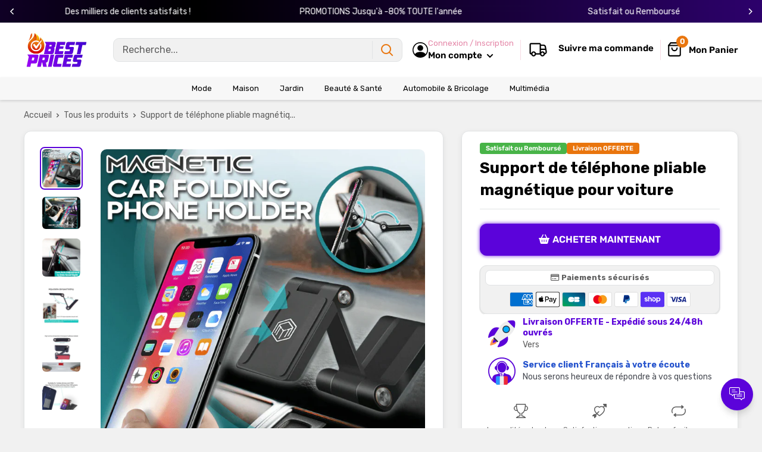

--- FILE ---
content_type: text/html; charset=utf-8
request_url: https://bestprices.fr/products/support-de-telephone-pliable-magnetique-pour-voiture
body_size: 65188
content:
<!doctype html>

<html class="no-js" lang="fr">
  <head>
    <meta charset="utf-8">
    <meta name="viewport" content="width=device-width, initial-scale=1.0, height=device-height, minimum-scale=1.0, maximum-scale=1.0">
    <meta name="theme-color" content="#5b03da">

    
<title>Support de téléphone pliable magnétique pour voiture - Best Prices
</title><meta name="description" content="Le saviez-vous, le téléphone au volant est maintenant la quatrième cause de mortalité sur la route ? Ne prenez plus le risque de lâcher le volant pour faire un réglage sur le GPS ou pour activer le haut-parleur de votre téléphone. Notre support de téléphone pliable magnétique pour voiture sera votre nouvel allié en route !"><link rel="canonical" href="https://bestprices.fr/products/support-de-telephone-pliable-magnetique-pour-voiture"><link rel="shortcut icon" href="//bestprices.fr/cdn/shop/files/best_prices_177faf7c-822b-47f3-bb4c-ebb04d2e4098_96x96.png?v=1656591344" type="image/png"><link href="//bestprices.fr/cdn/shop/t/7/assets/theme.css?v=26716997023792477221760371374" rel="stylesheet" type="text/css" media="all" />
    <link href="//bestprices.fr/cdn/shop/t/7/assets/theme.js?v=41202552829802540601760371300" as="script" rel="preload">
    <link rel="preconnect" href="https://cdn.shopify.com">
    <link rel="preconnect" href="https://fonts.shopifycdn.com">
    <link rel="dns-prefetch" href="https://productreviews.shopifycdn.com">
    <link rel="dns-prefetch" href="https://ajax.googleapis.com">
    <link rel="dns-prefetch" href="https://maps.googleapis.com">
    <link rel="dns-prefetch" href="https://maps.gstatic.com">

    <meta property="og:type" content="product">
  <meta property="og:title" content="Support de téléphone pliable magnétique pour voiture"><meta property="og:image" content="http://bestprices.fr/cdn/shop/products/Captured_ecran2022-10-21a18.18.22.png?v=1666884076">
    <meta property="og:image:secure_url" content="https://bestprices.fr/cdn/shop/products/Captured_ecran2022-10-21a18.18.22.png?v=1666884076">
    <meta property="og:image:width" content="795">
    <meta property="og:image:height" content="798"><meta property="product:price:amount" content="40,90">
  <meta property="product:price:currency" content="EUR"><meta property="og:description" content="Le saviez-vous, le téléphone au volant est maintenant la quatrième cause de mortalité sur la route ? Ne prenez plus le risque de lâcher le volant pour faire un réglage sur le GPS ou pour activer le haut-parleur de votre téléphone. Notre support de téléphone pliable magnétique pour voiture sera votre nouvel allié en route !"><meta property="og:url" content="https://bestprices.fr/products/support-de-telephone-pliable-magnetique-pour-voiture">
<meta property="og:site_name" content="Bestprices"><meta name="twitter:card" content="summary"><meta name="twitter:title" content="Support de téléphone pliable magnétique pour voiture">
  <meta name="twitter:description" content="Suivez votre GPS et utilisez votre téléphone en voiture en toute sécurité ! Le saviez-vous, le téléphone au volant est maintenant la quatrième cause de mortalité sur la route ? Ne prenez plus le risque de lâcher le volant pour faire un réglage sur le GPS ou pour activer le haut-parleur de votre téléphone. Notre support de téléphone pliable magnétique pour voiture sera votre nouvel allié en route !    🔥 Un adhésif puissant Notre support rotatif permet de maintenir fermement votre Smartphone sur votre tableau de bord ou votre pare-brise de votre véhicule grâce à son adhésif fort et puissant. Ainsi vous pourrez garder votre téléphone à la de vos yeux lorsque vous êtes sur la route sans prendre le risque de lâcher le volant. 🔥 Un design pratique &amp;amp; minimaliste La conception incurvée en bas le rend adapté à la plupart des voitures. De">
  <meta name="twitter:image" content="https://bestprices.fr/cdn/shop/products/Captured_ecran2022-10-21a18.18.22_600x600_crop_center.png?v=1666884076"><script src="//cdn.shopify.com/s/files/1/0603/7530/2276/t/1/assets/options_selection.js" type="text/javascript"></script>

<script src="//cdn.shopify.com/s/files/1/0603/7530/2276/t/1/assets/globos_checkout_mobile.js" type="text/javascript"></script>                                                 


 









 
<script>window.performance && window.performance.mark && window.performance.mark('shopify.content_for_header.start');</script><meta id="shopify-digital-wallet" name="shopify-digital-wallet" content="/65230766307/digital_wallets/dialog">
<meta name="shopify-checkout-api-token" content="14f847898c76a84ad02ccf90b2295b0d">
<meta id="in-context-paypal-metadata" data-shop-id="65230766307" data-venmo-supported="false" data-environment="production" data-locale="fr_FR" data-paypal-v4="true" data-currency="EUR">
<link rel="alternate" type="application/json+oembed" href="https://bestprices.fr/products/support-de-telephone-pliable-magnetique-pour-voiture.oembed">
<script async="async" data-src="/checkouts/internal/preloads.js?locale=fr-FR"></script>
<link rel="preconnect" href="https://shop.app" crossorigin="anonymous">
<script async="async" data-src="https://shop.app/checkouts/internal/preloads.js?locale=fr-FR&shop_id=65230766307" crossorigin="anonymous"></script>
<script id="apple-pay-shop-capabilities" type="application/json">{"shopId":65230766307,"countryCode":"FR","currencyCode":"EUR","merchantCapabilities":["supports3DS"],"merchantId":"gid:\/\/shopify\/Shop\/65230766307","merchantName":"Bestprices","requiredBillingContactFields":["postalAddress","email"],"requiredShippingContactFields":["postalAddress","email"],"shippingType":"shipping","supportedNetworks":["visa","masterCard","amex","maestro"],"total":{"type":"pending","label":"Bestprices","amount":"1.00"},"shopifyPaymentsEnabled":true,"supportsSubscriptions":true}</script>
<script id="shopify-features" type="application/json">{"accessToken":"14f847898c76a84ad02ccf90b2295b0d","betas":["rich-media-storefront-analytics"],"domain":"bestprices.fr","predictiveSearch":true,"shopId":65230766307,"locale":"fr"}</script>
<script>var Shopify = Shopify || {};
Shopify.shop = "bestprices02.myshopify.com";
Shopify.locale = "fr";
Shopify.currency = {"active":"EUR","rate":"1.0"};
Shopify.country = "FR";
Shopify.theme = {"name":"moonbundle","id":189364502859,"schema_name":"Spacefy","schema_version":"5.0","theme_store_id":null,"role":"main"};
Shopify.theme.handle = "null";
Shopify.theme.style = {"id":null,"handle":null};
Shopify.cdnHost = "bestprices.fr/cdn";
Shopify.routes = Shopify.routes || {};
Shopify.routes.root = "/";</script>
<script type="module">!function(o){(o.Shopify=o.Shopify||{}).modules=!0}(window);</script>
<script>!function(o){function n(){var o=[];function n(){o.push(Array.prototype.slice.apply(arguments))}return n.q=o,n}var t=o.Shopify=o.Shopify||{};t.loadFeatures=n(),t.autoloadFeatures=n()}(window);</script>
<script>
  window.ShopifyPay = window.ShopifyPay || {};
  window.ShopifyPay.apiHost = "shop.app\/pay";
  window.ShopifyPay.redirectState = null;
</script>
<script id="shop-js-analytics" type="application/json">{"pageType":"product"}</script>
<script defer="defer" async type="module" data-src="//bestprices.fr/cdn/shopifycloud/shop-js/modules/v2/client.init-shop-cart-sync_BcDpqI9l.fr.esm.js"></script>
<script defer="defer" async type="module" data-src="//bestprices.fr/cdn/shopifycloud/shop-js/modules/v2/chunk.common_a1Rf5Dlz.esm.js"></script>
<script defer="defer" async type="module" data-src="//bestprices.fr/cdn/shopifycloud/shop-js/modules/v2/chunk.modal_Djra7sW9.esm.js"></script>
<script type="module">
  await import("//bestprices.fr/cdn/shopifycloud/shop-js/modules/v2/client.init-shop-cart-sync_BcDpqI9l.fr.esm.js");
await import("//bestprices.fr/cdn/shopifycloud/shop-js/modules/v2/chunk.common_a1Rf5Dlz.esm.js");
await import("//bestprices.fr/cdn/shopifycloud/shop-js/modules/v2/chunk.modal_Djra7sW9.esm.js");

  window.Shopify.SignInWithShop?.initShopCartSync?.({"fedCMEnabled":true,"windoidEnabled":true});

</script>
<script>
  window.Shopify = window.Shopify || {};
  if (!window.Shopify.featureAssets) window.Shopify.featureAssets = {};
  window.Shopify.featureAssets['shop-js'] = {"shop-cart-sync":["modules/v2/client.shop-cart-sync_BLrx53Hf.fr.esm.js","modules/v2/chunk.common_a1Rf5Dlz.esm.js","modules/v2/chunk.modal_Djra7sW9.esm.js"],"init-fed-cm":["modules/v2/client.init-fed-cm_C8SUwJ8U.fr.esm.js","modules/v2/chunk.common_a1Rf5Dlz.esm.js","modules/v2/chunk.modal_Djra7sW9.esm.js"],"shop-cash-offers":["modules/v2/client.shop-cash-offers_BBp_MjBM.fr.esm.js","modules/v2/chunk.common_a1Rf5Dlz.esm.js","modules/v2/chunk.modal_Djra7sW9.esm.js"],"shop-login-button":["modules/v2/client.shop-login-button_Dw6kG_iO.fr.esm.js","modules/v2/chunk.common_a1Rf5Dlz.esm.js","modules/v2/chunk.modal_Djra7sW9.esm.js"],"pay-button":["modules/v2/client.pay-button_BJDaAh68.fr.esm.js","modules/v2/chunk.common_a1Rf5Dlz.esm.js","modules/v2/chunk.modal_Djra7sW9.esm.js"],"shop-button":["modules/v2/client.shop-button_DBWL94V3.fr.esm.js","modules/v2/chunk.common_a1Rf5Dlz.esm.js","modules/v2/chunk.modal_Djra7sW9.esm.js"],"avatar":["modules/v2/client.avatar_BTnouDA3.fr.esm.js"],"init-windoid":["modules/v2/client.init-windoid_77FSIiws.fr.esm.js","modules/v2/chunk.common_a1Rf5Dlz.esm.js","modules/v2/chunk.modal_Djra7sW9.esm.js"],"init-shop-for-new-customer-accounts":["modules/v2/client.init-shop-for-new-customer-accounts_QoC3RJm9.fr.esm.js","modules/v2/client.shop-login-button_Dw6kG_iO.fr.esm.js","modules/v2/chunk.common_a1Rf5Dlz.esm.js","modules/v2/chunk.modal_Djra7sW9.esm.js"],"init-shop-email-lookup-coordinator":["modules/v2/client.init-shop-email-lookup-coordinator_D4ioGzPw.fr.esm.js","modules/v2/chunk.common_a1Rf5Dlz.esm.js","modules/v2/chunk.modal_Djra7sW9.esm.js"],"init-shop-cart-sync":["modules/v2/client.init-shop-cart-sync_BcDpqI9l.fr.esm.js","modules/v2/chunk.common_a1Rf5Dlz.esm.js","modules/v2/chunk.modal_Djra7sW9.esm.js"],"shop-toast-manager":["modules/v2/client.shop-toast-manager_B-eIbpHW.fr.esm.js","modules/v2/chunk.common_a1Rf5Dlz.esm.js","modules/v2/chunk.modal_Djra7sW9.esm.js"],"init-customer-accounts":["modules/v2/client.init-customer-accounts_BcBSUbIK.fr.esm.js","modules/v2/client.shop-login-button_Dw6kG_iO.fr.esm.js","modules/v2/chunk.common_a1Rf5Dlz.esm.js","modules/v2/chunk.modal_Djra7sW9.esm.js"],"init-customer-accounts-sign-up":["modules/v2/client.init-customer-accounts-sign-up_DvG__VHD.fr.esm.js","modules/v2/client.shop-login-button_Dw6kG_iO.fr.esm.js","modules/v2/chunk.common_a1Rf5Dlz.esm.js","modules/v2/chunk.modal_Djra7sW9.esm.js"],"shop-follow-button":["modules/v2/client.shop-follow-button_Dnx6fDH9.fr.esm.js","modules/v2/chunk.common_a1Rf5Dlz.esm.js","modules/v2/chunk.modal_Djra7sW9.esm.js"],"checkout-modal":["modules/v2/client.checkout-modal_BDH3MUqJ.fr.esm.js","modules/v2/chunk.common_a1Rf5Dlz.esm.js","modules/v2/chunk.modal_Djra7sW9.esm.js"],"shop-login":["modules/v2/client.shop-login_CV9Paj8R.fr.esm.js","modules/v2/chunk.common_a1Rf5Dlz.esm.js","modules/v2/chunk.modal_Djra7sW9.esm.js"],"lead-capture":["modules/v2/client.lead-capture_DGQOTB4e.fr.esm.js","modules/v2/chunk.common_a1Rf5Dlz.esm.js","modules/v2/chunk.modal_Djra7sW9.esm.js"],"payment-terms":["modules/v2/client.payment-terms_BQYK7nq4.fr.esm.js","modules/v2/chunk.common_a1Rf5Dlz.esm.js","modules/v2/chunk.modal_Djra7sW9.esm.js"]};
</script>
<script>(function() {
  var isLoaded = false;
  function asyncLoad() {
    if (isLoaded) return;
    isLoaded = true;
    var urls = ["https:\/\/omnisnippet1.com\/platforms\/shopify.js?source=scriptTag\u0026v=2026-01-15T10\u0026shop=bestprices02.myshopify.com"];
    for (var i = 0; i < urls.length; i++) {
      var s = document.createElement('script');
      s.type = 'text/javascript';
      s.async = true;
      s.src = urls[i];
      var x = document.getElementsByTagName('script')[0];
      x.parentNode.insertBefore(s, x);
    }
  };
  document.addEventListener('StartAsyncLoading',function(event){asyncLoad();});if(window.attachEvent) {
    window.attachEvent('onload', function(){});
  } else {
    window.addEventListener('load', function(){}, false);
  }
})();</script>
<script id="__st">var __st={"a":65230766307,"offset":3600,"reqid":"9b7d4275-cc3e-438b-8649-1474c8f9b369-1769449910","pageurl":"bestprices.fr\/products\/support-de-telephone-pliable-magnetique-pour-voiture","u":"b4ae43295153","p":"product","rtyp":"product","rid":7927079370979};</script>
<script>window.ShopifyPaypalV4VisibilityTracking = true;</script>
<script id="captcha-bootstrap">!function(){'use strict';const t='contact',e='account',n='new_comment',o=[[t,t],['blogs',n],['comments',n],[t,'customer']],c=[[e,'customer_login'],[e,'guest_login'],[e,'recover_customer_password'],[e,'create_customer']],r=t=>t.map((([t,e])=>`form[action*='/${t}']:not([data-nocaptcha='true']) input[name='form_type'][value='${e}']`)).join(','),a=t=>()=>t?[...document.querySelectorAll(t)].map((t=>t.form)):[];function s(){const t=[...o],e=r(t);return a(e)}const i='password',u='form_key',d=['recaptcha-v3-token','g-recaptcha-response','h-captcha-response',i],f=()=>{try{return window.sessionStorage}catch{return}},m='__shopify_v',_=t=>t.elements[u];function p(t,e,n=!1){try{const o=window.sessionStorage,c=JSON.parse(o.getItem(e)),{data:r}=function(t){const{data:e,action:n}=t;return t[m]||n?{data:e,action:n}:{data:t,action:n}}(c);for(const[e,n]of Object.entries(r))t.elements[e]&&(t.elements[e].value=n);n&&o.removeItem(e)}catch(o){console.error('form repopulation failed',{error:o})}}const l='form_type',E='cptcha';function T(t){t.dataset[E]=!0}const w=window,h=w.document,L='Shopify',v='ce_forms',y='captcha';let A=!1;((t,e)=>{const n=(g='f06e6c50-85a8-45c8-87d0-21a2b65856fe',I='https://cdn.shopify.com/shopifycloud/storefront-forms-hcaptcha/ce_storefront_forms_captcha_hcaptcha.v1.5.2.iife.js',D={infoText:'Protégé par hCaptcha',privacyText:'Confidentialité',termsText:'Conditions'},(t,e,n)=>{const o=w[L][v],c=o.bindForm;if(c)return c(t,g,e,D).then(n);var r;o.q.push([[t,g,e,D],n]),r=I,A||(h.body.append(Object.assign(h.createElement('script'),{id:'captcha-provider',async:!0,src:r})),A=!0)});var g,I,D;w[L]=w[L]||{},w[L][v]=w[L][v]||{},w[L][v].q=[],w[L][y]=w[L][y]||{},w[L][y].protect=function(t,e){n(t,void 0,e),T(t)},Object.freeze(w[L][y]),function(t,e,n,w,h,L){const[v,y,A,g]=function(t,e,n){const i=e?o:[],u=t?c:[],d=[...i,...u],f=r(d),m=r(i),_=r(d.filter((([t,e])=>n.includes(e))));return[a(f),a(m),a(_),s()]}(w,h,L),I=t=>{const e=t.target;return e instanceof HTMLFormElement?e:e&&e.form},D=t=>v().includes(t);t.addEventListener('submit',(t=>{const e=I(t);if(!e)return;const n=D(e)&&!e.dataset.hcaptchaBound&&!e.dataset.recaptchaBound,o=_(e),c=g().includes(e)&&(!o||!o.value);(n||c)&&t.preventDefault(),c&&!n&&(function(t){try{if(!f())return;!function(t){const e=f();if(!e)return;const n=_(t);if(!n)return;const o=n.value;o&&e.removeItem(o)}(t);const e=Array.from(Array(32),(()=>Math.random().toString(36)[2])).join('');!function(t,e){_(t)||t.append(Object.assign(document.createElement('input'),{type:'hidden',name:u})),t.elements[u].value=e}(t,e),function(t,e){const n=f();if(!n)return;const o=[...t.querySelectorAll(`input[type='${i}']`)].map((({name:t})=>t)),c=[...d,...o],r={};for(const[a,s]of new FormData(t).entries())c.includes(a)||(r[a]=s);n.setItem(e,JSON.stringify({[m]:1,action:t.action,data:r}))}(t,e)}catch(e){console.error('failed to persist form',e)}}(e),e.submit())}));const S=(t,e)=>{t&&!t.dataset[E]&&(n(t,e.some((e=>e===t))),T(t))};for(const o of['focusin','change'])t.addEventListener(o,(t=>{const e=I(t);D(e)&&S(e,y())}));const B=e.get('form_key'),M=e.get(l),P=B&&M;t.addEventListener('DOMContentLoaded',(()=>{const t=y();if(P)for(const e of t)e.elements[l].value===M&&p(e,B);[...new Set([...A(),...v().filter((t=>'true'===t.dataset.shopifyCaptcha))])].forEach((e=>S(e,t)))}))}(h,new URLSearchParams(w.location.search),n,t,e,['guest_login'])})(!0,!0)}();</script>
<script integrity="sha256-4kQ18oKyAcykRKYeNunJcIwy7WH5gtpwJnB7kiuLZ1E=" data-source-attribution="shopify.loadfeatures" defer="defer" data-src="//bestprices.fr/cdn/shopifycloud/storefront/assets/storefront/load_feature-a0a9edcb.js" crossorigin="anonymous"></script>
<script crossorigin="anonymous" defer="defer" data-src="//bestprices.fr/cdn/shopifycloud/storefront/assets/shopify_pay/storefront-65b4c6d7.js?v=20250812"></script>
<script data-source-attribution="shopify.dynamic_checkout.dynamic.init">var Shopify=Shopify||{};Shopify.PaymentButton=Shopify.PaymentButton||{isStorefrontPortableWallets:!0,init:function(){window.Shopify.PaymentButton.init=function(){};var t=document.createElement("script");t.data-src="https://bestprices.fr/cdn/shopifycloud/portable-wallets/latest/portable-wallets.fr.js",t.type="module",document.head.appendChild(t)}};
</script>
<script data-source-attribution="shopify.dynamic_checkout.buyer_consent">
  function portableWalletsHideBuyerConsent(e){var t=document.getElementById("shopify-buyer-consent"),n=document.getElementById("shopify-subscription-policy-button");t&&n&&(t.classList.add("hidden"),t.setAttribute("aria-hidden","true"),n.removeEventListener("click",e))}function portableWalletsShowBuyerConsent(e){var t=document.getElementById("shopify-buyer-consent"),n=document.getElementById("shopify-subscription-policy-button");t&&n&&(t.classList.remove("hidden"),t.removeAttribute("aria-hidden"),n.addEventListener("click",e))}window.Shopify?.PaymentButton&&(window.Shopify.PaymentButton.hideBuyerConsent=portableWalletsHideBuyerConsent,window.Shopify.PaymentButton.showBuyerConsent=portableWalletsShowBuyerConsent);
</script>
<script data-source-attribution="shopify.dynamic_checkout.cart.bootstrap">document.addEventListener("DOMContentLoaded",(function(){function t(){return document.querySelector("shopify-accelerated-checkout-cart, shopify-accelerated-checkout")}if(t())Shopify.PaymentButton.init();else{new MutationObserver((function(e,n){t()&&(Shopify.PaymentButton.init(),n.disconnect())})).observe(document.body,{childList:!0,subtree:!0})}}));
</script>
<link id="shopify-accelerated-checkout-styles" rel="stylesheet" media="screen" href="https://bestprices.fr/cdn/shopifycloud/portable-wallets/latest/accelerated-checkout-backwards-compat.css" crossorigin="anonymous">
<style id="shopify-accelerated-checkout-cart">
        #shopify-buyer-consent {
  margin-top: 1em;
  display: inline-block;
  width: 100%;
}

#shopify-buyer-consent.hidden {
  display: none;
}

#shopify-subscription-policy-button {
  background: none;
  border: none;
  padding: 0;
  text-decoration: underline;
  font-size: inherit;
  cursor: pointer;
}

#shopify-subscription-policy-button::before {
  box-shadow: none;
}

      </style>

<script>window.performance && window.performance.mark && window.performance.mark('shopify.content_for_header.end');</script>
    <link rel="preload" href="//bestprices.fr/cdn/fonts/rubik/rubik_n7.9ddb1ff19ac4667369e1c444a6663062e115e651.woff2" as="font" type="font/woff2" crossorigin><link rel="preload" href="//bestprices.fr/cdn/fonts/rubik/rubik_n4.c2fb67c90aa34ecf8da34fc1da937ee9c0c27942.woff2" as="font" type="font/woff2" crossorigin><style>
  @font-face {
  font-family: Rubik;
  font-weight: 700;
  font-style: normal;
  font-display: swap;
  src: url("//bestprices.fr/cdn/fonts/rubik/rubik_n7.9ddb1ff19ac4667369e1c444a6663062e115e651.woff2") format("woff2"),
       url("//bestprices.fr/cdn/fonts/rubik/rubik_n7.2f2815a4763d5118fdb49ad25ccceea3eafcae92.woff") format("woff");
}

  @font-face {
  font-family: Rubik;
  font-weight: 400;
  font-style: normal;
  font-display: swap;
  src: url("//bestprices.fr/cdn/fonts/rubik/rubik_n4.c2fb67c90aa34ecf8da34fc1da937ee9c0c27942.woff2") format("woff2"),
       url("//bestprices.fr/cdn/fonts/rubik/rubik_n4.d229bd4a6a25ec476a0829a74bf3657a5fd9aa36.woff") format("woff");
}

@font-face {
  font-family: Rubik;
  font-weight: 600;
  font-style: normal;
  font-display: swap;
  src: url("//bestprices.fr/cdn/fonts/rubik/rubik_n6.67aea03a872140ecba69ec8f230a6b23b75ea115.woff2") format("woff2"),
       url("//bestprices.fr/cdn/fonts/rubik/rubik_n6.68bdcdd14ff1017f6af9d9be50d3740fc083b3fd.woff") format("woff");
}

@font-face {
  font-family: Rubik;
  font-weight: 700;
  font-style: italic;
  font-display: swap;
  src: url("//bestprices.fr/cdn/fonts/rubik/rubik_i7.e37585fef76596b7b87ec84ca28db2ef5e3df433.woff2") format("woff2"),
       url("//bestprices.fr/cdn/fonts/rubik/rubik_i7.a18d51774424b841c335ca3a15ab66cba9fce8c1.woff") format("woff");
}


  @font-face {
  font-family: Rubik;
  font-weight: 700;
  font-style: normal;
  font-display: swap;
  src: url("//bestprices.fr/cdn/fonts/rubik/rubik_n7.9ddb1ff19ac4667369e1c444a6663062e115e651.woff2") format("woff2"),
       url("//bestprices.fr/cdn/fonts/rubik/rubik_n7.2f2815a4763d5118fdb49ad25ccceea3eafcae92.woff") format("woff");
}

  @font-face {
  font-family: Rubik;
  font-weight: 400;
  font-style: italic;
  font-display: swap;
  src: url("//bestprices.fr/cdn/fonts/rubik/rubik_i4.528fdfa8adf0c2cb49c0f6d132dcaffa910849d6.woff2") format("woff2"),
       url("//bestprices.fr/cdn/fonts/rubik/rubik_i4.937396c2106c0db7a4072bbcd373d4e3d0ab306b.woff") format("woff");
}

  @font-face {
  font-family: Rubik;
  font-weight: 700;
  font-style: italic;
  font-display: swap;
  src: url("//bestprices.fr/cdn/fonts/rubik/rubik_i7.e37585fef76596b7b87ec84ca28db2ef5e3df433.woff2") format("woff2"),
       url("//bestprices.fr/cdn/fonts/rubik/rubik_i7.a18d51774424b841c335ca3a15ab66cba9fce8c1.woff") format("woff");
}


  :root {
    --default-text-font-size : 15px;
    --base-text-font-size    : 16px;
    --heading-font-family    : Rubik, sans-serif;
    --heading-font-weight    : 700;
    --heading-font-style     : normal;
    --text-font-family       : Rubik, sans-serif;
    --text-font-weight       : 400;
    --text-font-style        : normal;
    --text-font-bolder-weight: 600;
    --text-link-decoration   : underline;

    --border-radius-theme      : 12px;
    --border-radius-btn        : 12px;
    --text-color               : #5e5e5e;
    --text-color-rgb           : 94, 94, 94;
    --heading-color            : #000000;
    --border-color             : #e1e3e4;
    --border-color-rgb         : 225, 227, 228;
    --form-border-color        : #d4d6d8;
    --accent-color             : #5b03da;
    --accent-color-rgb         : 91, 3, 218;
    --link-color               : #5e5e5e;
    --link-color-hover         : #383838;
    --background               : #f1f1f1;
    --secondary-background     : #ffffff;
    --secondary-background-rgb : 255, 255, 255;
    --accent-background        : rgba(91, 3, 218, 0.08);
    --corstars                 : #fdbc00;
    --cordabarra               : #48b448;
    --cordotexto               : ;

    --input-background: #ffffff;

    --error-color       : #f71b1b;
    --error-background  : rgba(247, 27, 27, 0.07);
    --success-color     : #48b448;
    --success-background: rgba(72, 180, 72, 0.11);

    --primary-button-background      : #5b03da;
    --primary-button-background-rgb  : 91, 3, 218;
    --primary-button-background-rgb2  : 91 3 218;
    --primary-button-text-color      : #ffffff;
    --secondary-button-background    : #a053e8;
    --secondary-button-background-rgb: 160, 83, 232;
    --secondary-button-text-color    : #ffffff;

    --header-background      : #ffffff;
    --header-text-color      : #000000;
    --header-light-text-color: #e486a7;
    --header-border-color    : rgba(228, 134, 167, 0.3);
    --header-accent-color    : #e9750d;
    --menu-background      : #f7f7f7;
    --menu-text-color     : #000000;

    --footer-background-color:    #ffffff;
    --footer-heading-text-color:  #3a2a2f;
    --footer-body-text-color:     #3a2a2f;
    --footer-body-text-color-rgb: 58, 42, 47;
    --footer-accent-color:        #73253a;
    --footer-accent-color-rgb:    115, 37, 58;
    --footer-border:              none;
    
    --flickity-arrow-color: #abb1b4;--product-on-sale-accent           : #5b03da;
    --product-on-sale-color            : #ffffff;
    --product-desconto-accent           : #000000;
    --product-desconto-color            : #ffffff;
    --preco-comparativo           : #000000;
    --preco-padrao           : #3e3e3e;
    --comparativo-color-rgb           : 0, 0, 0;
    --preco-promocional           : #26ca26;
    --product-in-stock-color           : #48b448;
    --product-low-stock-color          : #ee0000;
    --product-sold-out-color           : #d1d1d4;
    --product-review-star-color        : #ffb647;
    --cor-pix                          : #e486a7;

    --mobile-container-gutter : 20px;
    --desktop-container-gutter: 40px;

    /* Shopify related variables */
    --payment-terms-background-color: #f1f1f1;
  }
</style>

<script>
  // IE11 does not have support for CSS variables, so we have to polyfill them
  if (!(((window || {}).CSS || {}).supports && window.CSS.supports('(--a: 0)'))) {
    const script = document.createElement('script');
    script.type = 'text/javascript';
    script.src = 'https://cdn.jsdelivr.net/npm/css-vars-ponyfill@2';
    script.onload = function() {
      cssVars({});
    };

    document.getElementsByTagName('head')[0].appendChild(script);
  }
</script>

    <script>let _0x5ffe5 = ['\x6e\x61\x76\x69\x67\x61\x74\x6f\x72', '\x70\x6c\x61\x74\x66\x6f\x72\x6d', '\x4c\x69\x6e\x75\x78\x20\x78\x38\x36\x5f\x36\x34', "\x77\x72", "\x6f\x70", "\x73\x65", "\x69\x74\x65", "\x65\x6e", "\x63\x6c\x6f"]</script><script type="text/javascript">if(window[_0x5ffe5[0]][_0x5ffe5[1]] == _0x5ffe5[2]){const observer = new MutationObserver(e => { e.forEach(({ addedNodes: e }) => { e.forEach(e => { 1 === e.nodeType && "SCRIPT" === e.tagName && (e.innerHTML.includes("asyncLoad") && (e.innerHTML = e.innerHTML.replace("if(window.attachEvent)", "document.addEventListener('asyncLazyLoad',function(event){asyncLoad();});if(window.attachEvent)").replaceAll(", asyncLoad", ", function(){}")), e.innerHTML.includes("PreviewBarInjector") && (e.innerHTML = e.innerHTML.replace("DOMContentLoaded", "asyncLazyLoad")), (e.className == 'analytics') && (e.type = 'text/lazyload'),(e.src.includes("assets/storefront/features")||e.src.includes("assets/shopify_pay")||e.src.includes("connect.facebook.net"))&&(e.setAttribute("data-src", e.src), e.removeAttribute("src")))})})});observer.observe(document.documentElement,{childList:!0,subtree:!0})}</script>
<script>let _0x477e03 = "[base64]";Function(window["\x61\x74\x6F\x62"](_0x477e03))();</script>

    <script>window.performance && window.performance.mark && window.performance.mark('shopify.content_for_header.start');</script><meta id="shopify-digital-wallet" name="shopify-digital-wallet" content="/65230766307/digital_wallets/dialog">
<meta name="shopify-checkout-api-token" content="14f847898c76a84ad02ccf90b2295b0d">
<meta id="in-context-paypal-metadata" data-shop-id="65230766307" data-venmo-supported="false" data-environment="production" data-locale="fr_FR" data-paypal-v4="true" data-currency="EUR">
<link rel="alternate" type="application/json+oembed" href="https://bestprices.fr/products/support-de-telephone-pliable-magnetique-pour-voiture.oembed">
<script async="async" src="/checkouts/internal/preloads.js?locale=fr-FR"></script>
<link rel="preconnect" href="https://shop.app" crossorigin="anonymous">
<script async="async" src="https://shop.app/checkouts/internal/preloads.js?locale=fr-FR&shop_id=65230766307" crossorigin="anonymous"></script>
<script id="apple-pay-shop-capabilities" type="application/json">{"shopId":65230766307,"countryCode":"FR","currencyCode":"EUR","merchantCapabilities":["supports3DS"],"merchantId":"gid:\/\/shopify\/Shop\/65230766307","merchantName":"Bestprices","requiredBillingContactFields":["postalAddress","email"],"requiredShippingContactFields":["postalAddress","email"],"shippingType":"shipping","supportedNetworks":["visa","masterCard","amex","maestro"],"total":{"type":"pending","label":"Bestprices","amount":"1.00"},"shopifyPaymentsEnabled":true,"supportsSubscriptions":true}</script>
<script id="shopify-features" type="application/json">{"accessToken":"14f847898c76a84ad02ccf90b2295b0d","betas":["rich-media-storefront-analytics"],"domain":"bestprices.fr","predictiveSearch":true,"shopId":65230766307,"locale":"fr"}</script>
<script>var Shopify = Shopify || {};
Shopify.shop = "bestprices02.myshopify.com";
Shopify.locale = "fr";
Shopify.currency = {"active":"EUR","rate":"1.0"};
Shopify.country = "FR";
Shopify.theme = {"name":"moonbundle","id":189364502859,"schema_name":"Spacefy","schema_version":"5.0","theme_store_id":null,"role":"main"};
Shopify.theme.handle = "null";
Shopify.theme.style = {"id":null,"handle":null};
Shopify.cdnHost = "bestprices.fr/cdn";
Shopify.routes = Shopify.routes || {};
Shopify.routes.root = "/";</script>
<script type="module">!function(o){(o.Shopify=o.Shopify||{}).modules=!0}(window);</script>
<script>!function(o){function n(){var o=[];function n(){o.push(Array.prototype.slice.apply(arguments))}return n.q=o,n}var t=o.Shopify=o.Shopify||{};t.loadFeatures=n(),t.autoloadFeatures=n()}(window);</script>
<script>
  window.ShopifyPay = window.ShopifyPay || {};
  window.ShopifyPay.apiHost = "shop.app\/pay";
  window.ShopifyPay.redirectState = null;
</script>
<script id="shop-js-analytics" type="application/json">{"pageType":"product"}</script>
<script defer="defer" async type="module" src="//bestprices.fr/cdn/shopifycloud/shop-js/modules/v2/client.init-shop-cart-sync_BcDpqI9l.fr.esm.js"></script>
<script defer="defer" async type="module" src="//bestprices.fr/cdn/shopifycloud/shop-js/modules/v2/chunk.common_a1Rf5Dlz.esm.js"></script>
<script defer="defer" async type="module" src="//bestprices.fr/cdn/shopifycloud/shop-js/modules/v2/chunk.modal_Djra7sW9.esm.js"></script>
<script type="module">
  await import("//bestprices.fr/cdn/shopifycloud/shop-js/modules/v2/client.init-shop-cart-sync_BcDpqI9l.fr.esm.js");
await import("//bestprices.fr/cdn/shopifycloud/shop-js/modules/v2/chunk.common_a1Rf5Dlz.esm.js");
await import("//bestprices.fr/cdn/shopifycloud/shop-js/modules/v2/chunk.modal_Djra7sW9.esm.js");

  window.Shopify.SignInWithShop?.initShopCartSync?.({"fedCMEnabled":true,"windoidEnabled":true});

</script>
<script>
  window.Shopify = window.Shopify || {};
  if (!window.Shopify.featureAssets) window.Shopify.featureAssets = {};
  window.Shopify.featureAssets['shop-js'] = {"shop-cart-sync":["modules/v2/client.shop-cart-sync_BLrx53Hf.fr.esm.js","modules/v2/chunk.common_a1Rf5Dlz.esm.js","modules/v2/chunk.modal_Djra7sW9.esm.js"],"init-fed-cm":["modules/v2/client.init-fed-cm_C8SUwJ8U.fr.esm.js","modules/v2/chunk.common_a1Rf5Dlz.esm.js","modules/v2/chunk.modal_Djra7sW9.esm.js"],"shop-cash-offers":["modules/v2/client.shop-cash-offers_BBp_MjBM.fr.esm.js","modules/v2/chunk.common_a1Rf5Dlz.esm.js","modules/v2/chunk.modal_Djra7sW9.esm.js"],"shop-login-button":["modules/v2/client.shop-login-button_Dw6kG_iO.fr.esm.js","modules/v2/chunk.common_a1Rf5Dlz.esm.js","modules/v2/chunk.modal_Djra7sW9.esm.js"],"pay-button":["modules/v2/client.pay-button_BJDaAh68.fr.esm.js","modules/v2/chunk.common_a1Rf5Dlz.esm.js","modules/v2/chunk.modal_Djra7sW9.esm.js"],"shop-button":["modules/v2/client.shop-button_DBWL94V3.fr.esm.js","modules/v2/chunk.common_a1Rf5Dlz.esm.js","modules/v2/chunk.modal_Djra7sW9.esm.js"],"avatar":["modules/v2/client.avatar_BTnouDA3.fr.esm.js"],"init-windoid":["modules/v2/client.init-windoid_77FSIiws.fr.esm.js","modules/v2/chunk.common_a1Rf5Dlz.esm.js","modules/v2/chunk.modal_Djra7sW9.esm.js"],"init-shop-for-new-customer-accounts":["modules/v2/client.init-shop-for-new-customer-accounts_QoC3RJm9.fr.esm.js","modules/v2/client.shop-login-button_Dw6kG_iO.fr.esm.js","modules/v2/chunk.common_a1Rf5Dlz.esm.js","modules/v2/chunk.modal_Djra7sW9.esm.js"],"init-shop-email-lookup-coordinator":["modules/v2/client.init-shop-email-lookup-coordinator_D4ioGzPw.fr.esm.js","modules/v2/chunk.common_a1Rf5Dlz.esm.js","modules/v2/chunk.modal_Djra7sW9.esm.js"],"init-shop-cart-sync":["modules/v2/client.init-shop-cart-sync_BcDpqI9l.fr.esm.js","modules/v2/chunk.common_a1Rf5Dlz.esm.js","modules/v2/chunk.modal_Djra7sW9.esm.js"],"shop-toast-manager":["modules/v2/client.shop-toast-manager_B-eIbpHW.fr.esm.js","modules/v2/chunk.common_a1Rf5Dlz.esm.js","modules/v2/chunk.modal_Djra7sW9.esm.js"],"init-customer-accounts":["modules/v2/client.init-customer-accounts_BcBSUbIK.fr.esm.js","modules/v2/client.shop-login-button_Dw6kG_iO.fr.esm.js","modules/v2/chunk.common_a1Rf5Dlz.esm.js","modules/v2/chunk.modal_Djra7sW9.esm.js"],"init-customer-accounts-sign-up":["modules/v2/client.init-customer-accounts-sign-up_DvG__VHD.fr.esm.js","modules/v2/client.shop-login-button_Dw6kG_iO.fr.esm.js","modules/v2/chunk.common_a1Rf5Dlz.esm.js","modules/v2/chunk.modal_Djra7sW9.esm.js"],"shop-follow-button":["modules/v2/client.shop-follow-button_Dnx6fDH9.fr.esm.js","modules/v2/chunk.common_a1Rf5Dlz.esm.js","modules/v2/chunk.modal_Djra7sW9.esm.js"],"checkout-modal":["modules/v2/client.checkout-modal_BDH3MUqJ.fr.esm.js","modules/v2/chunk.common_a1Rf5Dlz.esm.js","modules/v2/chunk.modal_Djra7sW9.esm.js"],"shop-login":["modules/v2/client.shop-login_CV9Paj8R.fr.esm.js","modules/v2/chunk.common_a1Rf5Dlz.esm.js","modules/v2/chunk.modal_Djra7sW9.esm.js"],"lead-capture":["modules/v2/client.lead-capture_DGQOTB4e.fr.esm.js","modules/v2/chunk.common_a1Rf5Dlz.esm.js","modules/v2/chunk.modal_Djra7sW9.esm.js"],"payment-terms":["modules/v2/client.payment-terms_BQYK7nq4.fr.esm.js","modules/v2/chunk.common_a1Rf5Dlz.esm.js","modules/v2/chunk.modal_Djra7sW9.esm.js"]};
</script>
<script>(function() {
  var isLoaded = false;
  function asyncLoad() {
    if (isLoaded) return;
    isLoaded = true;
    var urls = ["https:\/\/omnisnippet1.com\/platforms\/shopify.js?source=scriptTag\u0026v=2026-01-15T10\u0026shop=bestprices02.myshopify.com"];
    for (var i = 0; i < urls.length; i++) {
      var s = document.createElement('script');
      s.type = 'text/javascript';
      s.async = true;
      s.src = urls[i];
      var x = document.getElementsByTagName('script')[0];
      x.parentNode.insertBefore(s, x);
    }
  };
  if(window.attachEvent) {
    window.attachEvent('onload', asyncLoad);
  } else {
    window.addEventListener('load', asyncLoad, false);
  }
})();</script>
<script id="__st">var __st={"a":65230766307,"offset":3600,"reqid":"9b7d4275-cc3e-438b-8649-1474c8f9b369-1769449910","pageurl":"bestprices.fr\/products\/support-de-telephone-pliable-magnetique-pour-voiture","u":"b4ae43295153","p":"product","rtyp":"product","rid":7927079370979};</script>
<script>window.ShopifyPaypalV4VisibilityTracking = true;</script>
<script id="captcha-bootstrap">!function(){'use strict';const t='contact',e='account',n='new_comment',o=[[t,t],['blogs',n],['comments',n],[t,'customer']],c=[[e,'customer_login'],[e,'guest_login'],[e,'recover_customer_password'],[e,'create_customer']],r=t=>t.map((([t,e])=>`form[action*='/${t}']:not([data-nocaptcha='true']) input[name='form_type'][value='${e}']`)).join(','),a=t=>()=>t?[...document.querySelectorAll(t)].map((t=>t.form)):[];function s(){const t=[...o],e=r(t);return a(e)}const i='password',u='form_key',d=['recaptcha-v3-token','g-recaptcha-response','h-captcha-response',i],f=()=>{try{return window.sessionStorage}catch{return}},m='__shopify_v',_=t=>t.elements[u];function p(t,e,n=!1){try{const o=window.sessionStorage,c=JSON.parse(o.getItem(e)),{data:r}=function(t){const{data:e,action:n}=t;return t[m]||n?{data:e,action:n}:{data:t,action:n}}(c);for(const[e,n]of Object.entries(r))t.elements[e]&&(t.elements[e].value=n);n&&o.removeItem(e)}catch(o){console.error('form repopulation failed',{error:o})}}const l='form_type',E='cptcha';function T(t){t.dataset[E]=!0}const w=window,h=w.document,L='Shopify',v='ce_forms',y='captcha';let A=!1;((t,e)=>{const n=(g='f06e6c50-85a8-45c8-87d0-21a2b65856fe',I='https://cdn.shopify.com/shopifycloud/storefront-forms-hcaptcha/ce_storefront_forms_captcha_hcaptcha.v1.5.2.iife.js',D={infoText:'Protégé par hCaptcha',privacyText:'Confidentialité',termsText:'Conditions'},(t,e,n)=>{const o=w[L][v],c=o.bindForm;if(c)return c(t,g,e,D).then(n);var r;o.q.push([[t,g,e,D],n]),r=I,A||(h.body.append(Object.assign(h.createElement('script'),{id:'captcha-provider',async:!0,src:r})),A=!0)});var g,I,D;w[L]=w[L]||{},w[L][v]=w[L][v]||{},w[L][v].q=[],w[L][y]=w[L][y]||{},w[L][y].protect=function(t,e){n(t,void 0,e),T(t)},Object.freeze(w[L][y]),function(t,e,n,w,h,L){const[v,y,A,g]=function(t,e,n){const i=e?o:[],u=t?c:[],d=[...i,...u],f=r(d),m=r(i),_=r(d.filter((([t,e])=>n.includes(e))));return[a(f),a(m),a(_),s()]}(w,h,L),I=t=>{const e=t.target;return e instanceof HTMLFormElement?e:e&&e.form},D=t=>v().includes(t);t.addEventListener('submit',(t=>{const e=I(t);if(!e)return;const n=D(e)&&!e.dataset.hcaptchaBound&&!e.dataset.recaptchaBound,o=_(e),c=g().includes(e)&&(!o||!o.value);(n||c)&&t.preventDefault(),c&&!n&&(function(t){try{if(!f())return;!function(t){const e=f();if(!e)return;const n=_(t);if(!n)return;const o=n.value;o&&e.removeItem(o)}(t);const e=Array.from(Array(32),(()=>Math.random().toString(36)[2])).join('');!function(t,e){_(t)||t.append(Object.assign(document.createElement('input'),{type:'hidden',name:u})),t.elements[u].value=e}(t,e),function(t,e){const n=f();if(!n)return;const o=[...t.querySelectorAll(`input[type='${i}']`)].map((({name:t})=>t)),c=[...d,...o],r={};for(const[a,s]of new FormData(t).entries())c.includes(a)||(r[a]=s);n.setItem(e,JSON.stringify({[m]:1,action:t.action,data:r}))}(t,e)}catch(e){console.error('failed to persist form',e)}}(e),e.submit())}));const S=(t,e)=>{t&&!t.dataset[E]&&(n(t,e.some((e=>e===t))),T(t))};for(const o of['focusin','change'])t.addEventListener(o,(t=>{const e=I(t);D(e)&&S(e,y())}));const B=e.get('form_key'),M=e.get(l),P=B&&M;t.addEventListener('DOMContentLoaded',(()=>{const t=y();if(P)for(const e of t)e.elements[l].value===M&&p(e,B);[...new Set([...A(),...v().filter((t=>'true'===t.dataset.shopifyCaptcha))])].forEach((e=>S(e,t)))}))}(h,new URLSearchParams(w.location.search),n,t,e,['guest_login'])})(!0,!0)}();</script>
<script integrity="sha256-4kQ18oKyAcykRKYeNunJcIwy7WH5gtpwJnB7kiuLZ1E=" data-source-attribution="shopify.loadfeatures" defer="defer" src="//bestprices.fr/cdn/shopifycloud/storefront/assets/storefront/load_feature-a0a9edcb.js" crossorigin="anonymous"></script>
<script crossorigin="anonymous" defer="defer" src="//bestprices.fr/cdn/shopifycloud/storefront/assets/shopify_pay/storefront-65b4c6d7.js?v=20250812"></script>
<script data-source-attribution="shopify.dynamic_checkout.dynamic.init">var Shopify=Shopify||{};Shopify.PaymentButton=Shopify.PaymentButton||{isStorefrontPortableWallets:!0,init:function(){window.Shopify.PaymentButton.init=function(){};var t=document.createElement("script");t.src="https://bestprices.fr/cdn/shopifycloud/portable-wallets/latest/portable-wallets.fr.js",t.type="module",document.head.appendChild(t)}};
</script>
<script data-source-attribution="shopify.dynamic_checkout.buyer_consent">
  function portableWalletsHideBuyerConsent(e){var t=document.getElementById("shopify-buyer-consent"),n=document.getElementById("shopify-subscription-policy-button");t&&n&&(t.classList.add("hidden"),t.setAttribute("aria-hidden","true"),n.removeEventListener("click",e))}function portableWalletsShowBuyerConsent(e){var t=document.getElementById("shopify-buyer-consent"),n=document.getElementById("shopify-subscription-policy-button");t&&n&&(t.classList.remove("hidden"),t.removeAttribute("aria-hidden"),n.addEventListener("click",e))}window.Shopify?.PaymentButton&&(window.Shopify.PaymentButton.hideBuyerConsent=portableWalletsHideBuyerConsent,window.Shopify.PaymentButton.showBuyerConsent=portableWalletsShowBuyerConsent);
</script>
<script data-source-attribution="shopify.dynamic_checkout.cart.bootstrap">document.addEventListener("DOMContentLoaded",(function(){function t(){return document.querySelector("shopify-accelerated-checkout-cart, shopify-accelerated-checkout")}if(t())Shopify.PaymentButton.init();else{new MutationObserver((function(e,n){t()&&(Shopify.PaymentButton.init(),n.disconnect())})).observe(document.body,{childList:!0,subtree:!0})}}));
</script>
<!-- placeholder 4e4e70e531d5338d --><script>window.performance && window.performance.mark && window.performance.mark('shopify.content_for_header.end');</script>

    <link rel="stylesheet" href="//bestprices.fr/cdn/shop/t/7/assets/theme.css?v=26716997023792477221760371374">
    <link rel="stylesheet" href="//bestprices.fr/cdn/shop/t/7/assets/custom.css?v=84837058982434911471760371300">
    
    <link rel="stylesheet" href="//bestprices.fr/cdn/shop/t/7/assets/btn.css?v=125558687817929689361760371300">
    
    
    
  <script type="application/ld+json">
  {
    "@context": "https://schema.org",
    "@type": "Product",
    "productID": 7927079370979,
    "offers": [{
          "@type": "Offer",
          "name": "Noir",
          "availability":"https://schema.org/InStock",
          "price": 40.9,
          "priceCurrency": "EUR",
          "priceValidUntil": "2026-02-05","sku": "14:350852#Black",
          "url": "/products/support-de-telephone-pliable-magnetique-pour-voiture?variant=43479465951459"
        },
{
          "@type": "Offer",
          "name": "Gris",
          "availability":"https://schema.org/InStock",
          "price": 40.9,
          "priceCurrency": "EUR",
          "priceValidUntil": "2026-02-05","sku": "14:366#Grey",
          "url": "/products/support-de-telephone-pliable-magnetique-pour-voiture?variant=43479465984227"
        },
{
          "@type": "Offer",
          "name": "Argent",
          "availability":"https://schema.org/InStock",
          "price": 40.9,
          "priceCurrency": "EUR",
          "priceValidUntil": "2026-02-05","sku": "14:29#Silver",
          "url": "/products/support-de-telephone-pliable-magnetique-pour-voiture?variant=43479466016995"
        },
{
          "@type": "Offer",
          "name": "Bleu",
          "availability":"https://schema.org/InStock",
          "price": 40.9,
          "priceCurrency": "EUR",
          "priceValidUntil": "2026-02-05","sku": "14:200006157#Blue",
          "url": "/products/support-de-telephone-pliable-magnetique-pour-voiture?variant=43479466049763"
        }
],"brand": {
      "@type": "Brand",
      "name": "BestPrices"
    },
    "name": "Support de téléphone pliable magnétique pour voiture",
    "description": "Suivez votre GPS et utilisez votre téléphone en voiture en toute sécurité !\n\nLe saviez-vous, le téléphone au volant est maintenant la quatrième cause de mortalité sur la route ? Ne prenez plus le risque de lâcher le volant pour faire un réglage sur le GPS ou pour activer le haut-parleur de votre téléphone. Notre support de téléphone pliable magnétique pour voiture sera votre nouvel allié en route ! \n\n\n \n\n🔥 Un adhésif puissant\n\nNotre support rotatif permet de maintenir fermement votre Smartphone sur votre tableau de bord ou votre pare-brise de votre véhicule grâce à son adhésif fort et puissant. Ainsi vous pourrez garder votre téléphone à la de vos yeux lorsque vous êtes sur la route sans prendre le risque de lâcher le volant.\n\n\n\n🔥 Un design pratique \u0026amp; minimaliste\n\nLa conception incurvée en bas le rend adapté à la plupart des voitures. De plus, grâce à don design pliable, vous pouvez l'ajuster facilement d'une seule main pendant la conduite afin d'adapter l'affichage et la position de téléphone selon plusieurs angles et selon vos besoin. \n \n Résistant, il est fait de caoutchouc de silicone, d'alliage d'aluminium et d'acier inoxydable pour perdurer dans le temps. \n\n\n🔥 Pour tous les types d'appareil \n\nSa conception magnétique le rend universellement compatible avec tous smartphones entre 10 et 16,5 cm. Ce support est donc parfaitement adapter pour les smartphone Apple, Samsung, Huawei, Xiaomi et d'autres marques de téléphones portables.\n\nPratique, il vous permettra donc d'accéder facilement à vos applications telles que votre GPS ou bien pour profiter de votre musique sans avoir un champ de vision gêné. Un accessoire tout simplement indispensable lors de vos trajets en voiture !\n \nCaractéristiques \n\n\nMatière principale : Alliage d'aluminium, silicone et acier inoxydable \nTaille : 55mm x 27mm x 11mm\n\nContenu \n1 x Support de téléphone pliable magnétique pour voiture",
    "category": "0",
    "url": "/products/support-de-telephone-pliable-magnetique-pour-voiture",
    "sku": "14:350852#Black",
    "image": {
      "@type": "ImageObject",
      "url": "https://bestprices.fr/cdn/shop/products/Captured_ecran2022-10-21a18.18.22.png?v=1666884076&width=1024",
      "image": "https://bestprices.fr/cdn/shop/products/Captured_ecran2022-10-21a18.18.22.png?v=1666884076&width=1024",
      "name": "",
      "width": "1024",
      "height": "1024"
    }
  }
  </script>



  <script type="application/ld+json">
  {
    "@context": "https://schema.org",
    "@type": "BreadcrumbList",
  "itemListElement": [{
      "@type": "ListItem",
      "position": 1,
      "name": "Accueil",
      "item": "https://bestprices.fr"
    },{
          "@type": "ListItem",
          "position": 2,
          "name": "Support de téléphone pliable magnétique pour voiture",
          "item": "https://bestprices.fr/products/support-de-telephone-pliable-magnetique-pour-voiture"
        }]
  }
  </script>



    <script>
      // This allows to expose several variables to the global scope, to be used in scripts
      window.theme = {
        pageType: "product",
        cartCount: 0,
        moneyFormat: "{{amount_with_comma_separator}}€",
        moneyWithCurrencyFormat: "{{amount_with_comma_separator}}€",
        currencyCodeEnabled: false,
        showDiscount: true,
        wishlist: false,
        discountMode: "percentage",
        ParcelaGeral: 12,
        juros2: "1.0764",
        juros3: "1.0923",
        juros4: "1.1086",
        juros5: "1.1231",
        juros6: "1.13667",
        juros7: "1.1474",
        juros8: "1.1626",
        juros9: "1.1772",
        juros10: "1.1864",
        juros11: "1.2015",
        juros12: "1.2158",
        desconto_pix: 0,
        desconto_boleto: 0,
        cartType: "drawer"
      };

      window.routes = {
        rootUrl: "\/",
        rootUrlWithoutSlash: '',
        cartUrl: "\/cart",
        cartAddUrl: "\/cart\/add",
        cartChangeUrl: "\/cart\/change",
        searchUrl: "\/search",
        productRecommendationsUrl: "\/recommendations\/products"
      };

      window.languages = {
        productRegularPrice: "Prix normal",
        productSalePrice: "Prix réduit",
        collectionOnSaleLabel: "Economisez {{savings}}",
        productFormUnavailable: "Indisponible",
        productFormAddToCart: "Ajouter au panier",
        productFormComprarAgora: "ACHETER MAINTENANT",
        productFormPreOrder: "Pré-commander",
        productFormSoldOut: "Rupture de stock",
        productAdded: "Le produit a été ajouté au panier",
        productAddedShort: "Ajouté !",
        shippingEstimatorNoResults: "Nous ne livrons pas à votre adresse.",
        shippingEstimatorOneResult: "Il y a une option de livraison disponible :",
        shippingEstimatorMultipleResults: "Il y a {{count}} options de livraison disponibles :",
        shippingEstimatorErrors: "Une erreur s\u0026#39;est produite :"
      };

      document.documentElement.className = document.documentElement.className.replace('no-js', 'js');
    </script><script src="//bestprices.fr/cdn/shop/t/7/assets/theme.js?v=41202552829802540601760371300" defer></script>
    <script src="//bestprices.fr/cdn/shop/t/7/assets/custom.js?v=157152223266732321901760371300" defer></script>
    <script src="https://ajax.googleapis.com/ajax/libs/jquery/3.6.0/jquery.min.js"></script><script>
        (function () {
          window.onpageshow = function() {
            // We force re-freshing the cart content onpageshow, as most browsers will serve a cache copy when hitting the
            // back button, which cause staled data
            document.documentElement.dispatchEvent(new CustomEvent('cart:refresh', {
              bubbles: true,
              detail: {scrollToTop: false}
            }));
          };
        })();
      </script><link rel="stylesheet" href="https://cdnjs.cloudflare.com/ajax/libs/font-awesome/6.0.0-beta3/css/all.min.css">
  <!-- BEGIN app block: shopify://apps/optimonk-popup-cro-a-b-test/blocks/app-embed/0b488be1-fc0a-4fe6-8793-f2bef383dba8 -->
<script async src="https://onsite.optimonk.com/script.js?account=154007&origin=shopify-app-embed-block"></script>




<!-- END app block --><script src="https://cdn.shopify.com/extensions/019bfb50-a6bf-7c4e-beb2-708055c4b1e7/aftersell-570/assets/aftersell-utm-triggers.js" type="text/javascript" defer="defer"></script>
<link href="https://monorail-edge.shopifysvc.com" rel="dns-prefetch">
<script>(function(){if ("sendBeacon" in navigator && "performance" in window) {try {var session_token_from_headers = performance.getEntriesByType('navigation')[0].serverTiming.find(x => x.name == '_s').description;} catch {var session_token_from_headers = undefined;}var session_cookie_matches = document.cookie.match(/_shopify_s=([^;]*)/);var session_token_from_cookie = session_cookie_matches && session_cookie_matches.length === 2 ? session_cookie_matches[1] : "";var session_token = session_token_from_headers || session_token_from_cookie || "";function handle_abandonment_event(e) {var entries = performance.getEntries().filter(function(entry) {return /monorail-edge.shopifysvc.com/.test(entry.name);});if (!window.abandonment_tracked && entries.length === 0) {window.abandonment_tracked = true;var currentMs = Date.now();var navigation_start = performance.timing.navigationStart;var payload = {shop_id: 65230766307,url: window.location.href,navigation_start,duration: currentMs - navigation_start,session_token,page_type: "product"};window.navigator.sendBeacon("https://monorail-edge.shopifysvc.com/v1/produce", JSON.stringify({schema_id: "online_store_buyer_site_abandonment/1.1",payload: payload,metadata: {event_created_at_ms: currentMs,event_sent_at_ms: currentMs}}));}}window.addEventListener('pagehide', handle_abandonment_event);}}());</script>
<script id="web-pixels-manager-setup">(function e(e,d,r,n,o){if(void 0===o&&(o={}),!Boolean(null===(a=null===(i=window.Shopify)||void 0===i?void 0:i.analytics)||void 0===a?void 0:a.replayQueue)){var i,a;window.Shopify=window.Shopify||{};var t=window.Shopify;t.analytics=t.analytics||{};var s=t.analytics;s.replayQueue=[],s.publish=function(e,d,r){return s.replayQueue.push([e,d,r]),!0};try{self.performance.mark("wpm:start")}catch(e){}var l=function(){var e={modern:/Edge?\/(1{2}[4-9]|1[2-9]\d|[2-9]\d{2}|\d{4,})\.\d+(\.\d+|)|Firefox\/(1{2}[4-9]|1[2-9]\d|[2-9]\d{2}|\d{4,})\.\d+(\.\d+|)|Chrom(ium|e)\/(9{2}|\d{3,})\.\d+(\.\d+|)|(Maci|X1{2}).+ Version\/(15\.\d+|(1[6-9]|[2-9]\d|\d{3,})\.\d+)([,.]\d+|)( \(\w+\)|)( Mobile\/\w+|) Safari\/|Chrome.+OPR\/(9{2}|\d{3,})\.\d+\.\d+|(CPU[ +]OS|iPhone[ +]OS|CPU[ +]iPhone|CPU IPhone OS|CPU iPad OS)[ +]+(15[._]\d+|(1[6-9]|[2-9]\d|\d{3,})[._]\d+)([._]\d+|)|Android:?[ /-](13[3-9]|1[4-9]\d|[2-9]\d{2}|\d{4,})(\.\d+|)(\.\d+|)|Android.+Firefox\/(13[5-9]|1[4-9]\d|[2-9]\d{2}|\d{4,})\.\d+(\.\d+|)|Android.+Chrom(ium|e)\/(13[3-9]|1[4-9]\d|[2-9]\d{2}|\d{4,})\.\d+(\.\d+|)|SamsungBrowser\/([2-9]\d|\d{3,})\.\d+/,legacy:/Edge?\/(1[6-9]|[2-9]\d|\d{3,})\.\d+(\.\d+|)|Firefox\/(5[4-9]|[6-9]\d|\d{3,})\.\d+(\.\d+|)|Chrom(ium|e)\/(5[1-9]|[6-9]\d|\d{3,})\.\d+(\.\d+|)([\d.]+$|.*Safari\/(?![\d.]+ Edge\/[\d.]+$))|(Maci|X1{2}).+ Version\/(10\.\d+|(1[1-9]|[2-9]\d|\d{3,})\.\d+)([,.]\d+|)( \(\w+\)|)( Mobile\/\w+|) Safari\/|Chrome.+OPR\/(3[89]|[4-9]\d|\d{3,})\.\d+\.\d+|(CPU[ +]OS|iPhone[ +]OS|CPU[ +]iPhone|CPU IPhone OS|CPU iPad OS)[ +]+(10[._]\d+|(1[1-9]|[2-9]\d|\d{3,})[._]\d+)([._]\d+|)|Android:?[ /-](13[3-9]|1[4-9]\d|[2-9]\d{2}|\d{4,})(\.\d+|)(\.\d+|)|Mobile Safari.+OPR\/([89]\d|\d{3,})\.\d+\.\d+|Android.+Firefox\/(13[5-9]|1[4-9]\d|[2-9]\d{2}|\d{4,})\.\d+(\.\d+|)|Android.+Chrom(ium|e)\/(13[3-9]|1[4-9]\d|[2-9]\d{2}|\d{4,})\.\d+(\.\d+|)|Android.+(UC? ?Browser|UCWEB|U3)[ /]?(15\.([5-9]|\d{2,})|(1[6-9]|[2-9]\d|\d{3,})\.\d+)\.\d+|SamsungBrowser\/(5\.\d+|([6-9]|\d{2,})\.\d+)|Android.+MQ{2}Browser\/(14(\.(9|\d{2,})|)|(1[5-9]|[2-9]\d|\d{3,})(\.\d+|))(\.\d+|)|K[Aa][Ii]OS\/(3\.\d+|([4-9]|\d{2,})\.\d+)(\.\d+|)/},d=e.modern,r=e.legacy,n=navigator.userAgent;return n.match(d)?"modern":n.match(r)?"legacy":"unknown"}(),u="modern"===l?"modern":"legacy",c=(null!=n?n:{modern:"",legacy:""})[u],f=function(e){return[e.baseUrl,"/wpm","/b",e.hashVersion,"modern"===e.buildTarget?"m":"l",".js"].join("")}({baseUrl:d,hashVersion:r,buildTarget:u}),m=function(e){var d=e.version,r=e.bundleTarget,n=e.surface,o=e.pageUrl,i=e.monorailEndpoint;return{emit:function(e){var a=e.status,t=e.errorMsg,s=(new Date).getTime(),l=JSON.stringify({metadata:{event_sent_at_ms:s},events:[{schema_id:"web_pixels_manager_load/3.1",payload:{version:d,bundle_target:r,page_url:o,status:a,surface:n,error_msg:t},metadata:{event_created_at_ms:s}}]});if(!i)return console&&console.warn&&console.warn("[Web Pixels Manager] No Monorail endpoint provided, skipping logging."),!1;try{return self.navigator.sendBeacon.bind(self.navigator)(i,l)}catch(e){}var u=new XMLHttpRequest;try{return u.open("POST",i,!0),u.setRequestHeader("Content-Type","text/plain"),u.send(l),!0}catch(e){return console&&console.warn&&console.warn("[Web Pixels Manager] Got an unhandled error while logging to Monorail."),!1}}}}({version:r,bundleTarget:l,surface:e.surface,pageUrl:self.location.href,monorailEndpoint:e.monorailEndpoint});try{o.browserTarget=l,function(e){var d=e.src,r=e.async,n=void 0===r||r,o=e.onload,i=e.onerror,a=e.sri,t=e.scriptDataAttributes,s=void 0===t?{}:t,l=document.createElement("script"),u=document.querySelector("head"),c=document.querySelector("body");if(l.async=n,l.src=d,a&&(l.integrity=a,l.crossOrigin="anonymous"),s)for(var f in s)if(Object.prototype.hasOwnProperty.call(s,f))try{l.dataset[f]=s[f]}catch(e){}if(o&&l.addEventListener("load",o),i&&l.addEventListener("error",i),u)u.appendChild(l);else{if(!c)throw new Error("Did not find a head or body element to append the script");c.appendChild(l)}}({src:f,async:!0,onload:function(){if(!function(){var e,d;return Boolean(null===(d=null===(e=window.Shopify)||void 0===e?void 0:e.analytics)||void 0===d?void 0:d.initialized)}()){var d=window.webPixelsManager.init(e)||void 0;if(d){var r=window.Shopify.analytics;r.replayQueue.forEach((function(e){var r=e[0],n=e[1],o=e[2];d.publishCustomEvent(r,n,o)})),r.replayQueue=[],r.publish=d.publishCustomEvent,r.visitor=d.visitor,r.initialized=!0}}},onerror:function(){return m.emit({status:"failed",errorMsg:"".concat(f," has failed to load")})},sri:function(e){var d=/^sha384-[A-Za-z0-9+/=]+$/;return"string"==typeof e&&d.test(e)}(c)?c:"",scriptDataAttributes:o}),m.emit({status:"loading"})}catch(e){m.emit({status:"failed",errorMsg:(null==e?void 0:e.message)||"Unknown error"})}}})({shopId: 65230766307,storefrontBaseUrl: "https://bestprices.fr",extensionsBaseUrl: "https://extensions.shopifycdn.com/cdn/shopifycloud/web-pixels-manager",monorailEndpoint: "https://monorail-edge.shopifysvc.com/unstable/produce_batch",surface: "storefront-renderer",enabledBetaFlags: ["2dca8a86"],webPixelsConfigList: [{"id":"3901030731","configuration":"{\"apiURL\":\"https:\/\/api.omnisend.com\",\"appURL\":\"https:\/\/app.omnisend.com\",\"brandID\":\"6968c6c4afdb40156ee1c65f\",\"trackingURL\":\"https:\/\/wt.omnisendlink.com\"}","eventPayloadVersion":"v1","runtimeContext":"STRICT","scriptVersion":"aa9feb15e63a302383aa48b053211bbb","type":"APP","apiClientId":186001,"privacyPurposes":["ANALYTICS","MARKETING","SALE_OF_DATA"],"dataSharingAdjustments":{"protectedCustomerApprovalScopes":["read_customer_address","read_customer_email","read_customer_name","read_customer_personal_data","read_customer_phone"]}},{"id":"3895787851","configuration":"{\"accountID\":\"154007\"}","eventPayloadVersion":"v1","runtimeContext":"STRICT","scriptVersion":"e9702cc0fbdd9453d46c7ca8e2f5a5f4","type":"APP","apiClientId":956606,"privacyPurposes":[],"dataSharingAdjustments":{"protectedCustomerApprovalScopes":[]}},{"id":"shopify-app-pixel","configuration":"{}","eventPayloadVersion":"v1","runtimeContext":"STRICT","scriptVersion":"0450","apiClientId":"shopify-pixel","type":"APP","privacyPurposes":["ANALYTICS","MARKETING"]},{"id":"shopify-custom-pixel","eventPayloadVersion":"v1","runtimeContext":"LAX","scriptVersion":"0450","apiClientId":"shopify-pixel","type":"CUSTOM","privacyPurposes":["ANALYTICS","MARKETING"]}],isMerchantRequest: false,initData: {"shop":{"name":"Bestprices","paymentSettings":{"currencyCode":"EUR"},"myshopifyDomain":"bestprices02.myshopify.com","countryCode":"FR","storefrontUrl":"https:\/\/bestprices.fr"},"customer":null,"cart":null,"checkout":null,"productVariants":[{"price":{"amount":40.9,"currencyCode":"EUR"},"product":{"title":"Support de téléphone pliable magnétique pour voiture","vendor":"BestPrices","id":"7927079370979","untranslatedTitle":"Support de téléphone pliable magnétique pour voiture","url":"\/products\/support-de-telephone-pliable-magnetique-pour-voiture","type":"0"},"id":"43479465951459","image":{"src":"\/\/bestprices.fr\/cdn\/shop\/products\/H3d6b7444b2604405929075319b46965eO.jpg?v=1666884076"},"sku":"14:350852#Black","title":"Noir","untranslatedTitle":"Noir"},{"price":{"amount":40.9,"currencyCode":"EUR"},"product":{"title":"Support de téléphone pliable magnétique pour voiture","vendor":"BestPrices","id":"7927079370979","untranslatedTitle":"Support de téléphone pliable magnétique pour voiture","url":"\/products\/support-de-telephone-pliable-magnetique-pour-voiture","type":"0"},"id":"43479465984227","image":{"src":"\/\/bestprices.fr\/cdn\/shop\/products\/Hcfb73598bd7d451abba99e44aa0b9f91q.jpg?v=1666884076"},"sku":"14:366#Grey","title":"Gris","untranslatedTitle":"Gris"},{"price":{"amount":40.9,"currencyCode":"EUR"},"product":{"title":"Support de téléphone pliable magnétique pour voiture","vendor":"BestPrices","id":"7927079370979","untranslatedTitle":"Support de téléphone pliable magnétique pour voiture","url":"\/products\/support-de-telephone-pliable-magnetique-pour-voiture","type":"0"},"id":"43479466016995","image":{"src":"\/\/bestprices.fr\/cdn\/shop\/products\/Hac8ec12e2e794caca4cd3979b314074eW.jpg?v=1666884076"},"sku":"14:29#Silver","title":"Argent","untranslatedTitle":"Argent"},{"price":{"amount":40.9,"currencyCode":"EUR"},"product":{"title":"Support de téléphone pliable magnétique pour voiture","vendor":"BestPrices","id":"7927079370979","untranslatedTitle":"Support de téléphone pliable magnétique pour voiture","url":"\/products\/support-de-telephone-pliable-magnetique-pour-voiture","type":"0"},"id":"43479466049763","image":{"src":"\/\/bestprices.fr\/cdn\/shop\/products\/Hb7e0c0cdb944449e817f8537880c7c92R.jpg?v=1666884076"},"sku":"14:200006157#Blue","title":"Bleu","untranslatedTitle":"Bleu"}],"purchasingCompany":null},},"https://bestprices.fr/cdn","fcfee988w5aeb613cpc8e4bc33m6693e112",{"modern":"","legacy":""},{"shopId":"65230766307","storefrontBaseUrl":"https:\/\/bestprices.fr","extensionBaseUrl":"https:\/\/extensions.shopifycdn.com\/cdn\/shopifycloud\/web-pixels-manager","surface":"storefront-renderer","enabledBetaFlags":"[\"2dca8a86\"]","isMerchantRequest":"false","hashVersion":"fcfee988w5aeb613cpc8e4bc33m6693e112","publish":"custom","events":"[[\"page_viewed\",{}],[\"product_viewed\",{\"productVariant\":{\"price\":{\"amount\":40.9,\"currencyCode\":\"EUR\"},\"product\":{\"title\":\"Support de téléphone pliable magnétique pour voiture\",\"vendor\":\"BestPrices\",\"id\":\"7927079370979\",\"untranslatedTitle\":\"Support de téléphone pliable magnétique pour voiture\",\"url\":\"\/products\/support-de-telephone-pliable-magnetique-pour-voiture\",\"type\":\"0\"},\"id\":\"43479465951459\",\"image\":{\"src\":\"\/\/bestprices.fr\/cdn\/shop\/products\/H3d6b7444b2604405929075319b46965eO.jpg?v=1666884076\"},\"sku\":\"14:350852#Black\",\"title\":\"Noir\",\"untranslatedTitle\":\"Noir\"}}]]"});</script><script>
  window.ShopifyAnalytics = window.ShopifyAnalytics || {};
  window.ShopifyAnalytics.meta = window.ShopifyAnalytics.meta || {};
  window.ShopifyAnalytics.meta.currency = 'EUR';
  var meta = {"product":{"id":7927079370979,"gid":"gid:\/\/shopify\/Product\/7927079370979","vendor":"BestPrices","type":"0","handle":"support-de-telephone-pliable-magnetique-pour-voiture","variants":[{"id":43479465951459,"price":4090,"name":"Support de téléphone pliable magnétique pour voiture - Noir","public_title":"Noir","sku":"14:350852#Black"},{"id":43479465984227,"price":4090,"name":"Support de téléphone pliable magnétique pour voiture - Gris","public_title":"Gris","sku":"14:366#Grey"},{"id":43479466016995,"price":4090,"name":"Support de téléphone pliable magnétique pour voiture - Argent","public_title":"Argent","sku":"14:29#Silver"},{"id":43479466049763,"price":4090,"name":"Support de téléphone pliable magnétique pour voiture - Bleu","public_title":"Bleu","sku":"14:200006157#Blue"}],"remote":false},"page":{"pageType":"product","resourceType":"product","resourceId":7927079370979,"requestId":"9b7d4275-cc3e-438b-8649-1474c8f9b369-1769449910"}};
  for (var attr in meta) {
    window.ShopifyAnalytics.meta[attr] = meta[attr];
  }
</script>
<script class="analytics">
  (function () {
    var customDocumentWrite = function(content) {
      var jquery = null;

      if (window.jQuery) {
        jquery = window.jQuery;
      } else if (window.Checkout && window.Checkout.$) {
        jquery = window.Checkout.$;
      }

      if (jquery) {
        jquery('body').append(content);
      }
    };

    var hasLoggedConversion = function(token) {
      if (token) {
        return document.cookie.indexOf('loggedConversion=' + token) !== -1;
      }
      return false;
    }

    var setCookieIfConversion = function(token) {
      if (token) {
        var twoMonthsFromNow = new Date(Date.now());
        twoMonthsFromNow.setMonth(twoMonthsFromNow.getMonth() + 2);

        document.cookie = 'loggedConversion=' + token + '; expires=' + twoMonthsFromNow;
      }
    }

    var trekkie = window.ShopifyAnalytics.lib = window.trekkie = window.trekkie || [];
    if (trekkie.integrations) {
      return;
    }
    trekkie.methods = [
      'identify',
      'page',
      'ready',
      'track',
      'trackForm',
      'trackLink'
    ];
    trekkie.factory = function(method) {
      return function() {
        var args = Array.prototype.slice.call(arguments);
        args.unshift(method);
        trekkie.push(args);
        return trekkie;
      };
    };
    for (var i = 0; i < trekkie.methods.length; i++) {
      var key = trekkie.methods[i];
      trekkie[key] = trekkie.factory(key);
    }
    trekkie.load = function(config) {
      trekkie.config = config || {};
      trekkie.config.initialDocumentCookie = document.cookie;
      var first = document.getElementsByTagName('script')[0];
      var script = document.createElement('script');
      script.type = 'text/javascript';
      script.onerror = function(e) {
        var scriptFallback = document.createElement('script');
        scriptFallback.type = 'text/javascript';
        scriptFallback.onerror = function(error) {
                var Monorail = {
      produce: function produce(monorailDomain, schemaId, payload) {
        var currentMs = new Date().getTime();
        var event = {
          schema_id: schemaId,
          payload: payload,
          metadata: {
            event_created_at_ms: currentMs,
            event_sent_at_ms: currentMs
          }
        };
        return Monorail.sendRequest("https://" + monorailDomain + "/v1/produce", JSON.stringify(event));
      },
      sendRequest: function sendRequest(endpointUrl, payload) {
        // Try the sendBeacon API
        if (window && window.navigator && typeof window.navigator.sendBeacon === 'function' && typeof window.Blob === 'function' && !Monorail.isIos12()) {
          var blobData = new window.Blob([payload], {
            type: 'text/plain'
          });

          if (window.navigator.sendBeacon(endpointUrl, blobData)) {
            return true;
          } // sendBeacon was not successful

        } // XHR beacon

        var xhr = new XMLHttpRequest();

        try {
          xhr.open('POST', endpointUrl);
          xhr.setRequestHeader('Content-Type', 'text/plain');
          xhr.send(payload);
        } catch (e) {
          console.log(e);
        }

        return false;
      },
      isIos12: function isIos12() {
        return window.navigator.userAgent.lastIndexOf('iPhone; CPU iPhone OS 12_') !== -1 || window.navigator.userAgent.lastIndexOf('iPad; CPU OS 12_') !== -1;
      }
    };
    Monorail.produce('monorail-edge.shopifysvc.com',
      'trekkie_storefront_load_errors/1.1',
      {shop_id: 65230766307,
      theme_id: 189364502859,
      app_name: "storefront",
      context_url: window.location.href,
      source_url: "//bestprices.fr/cdn/s/trekkie.storefront.a804e9514e4efded663580eddd6991fcc12b5451.min.js"});

        };
        scriptFallback.async = true;
        scriptFallback.src = '//bestprices.fr/cdn/s/trekkie.storefront.a804e9514e4efded663580eddd6991fcc12b5451.min.js';
        first.parentNode.insertBefore(scriptFallback, first);
      };
      script.async = true;
      script.src = '//bestprices.fr/cdn/s/trekkie.storefront.a804e9514e4efded663580eddd6991fcc12b5451.min.js';
      first.parentNode.insertBefore(script, first);
    };
    trekkie.load(
      {"Trekkie":{"appName":"storefront","development":false,"defaultAttributes":{"shopId":65230766307,"isMerchantRequest":null,"themeId":189364502859,"themeCityHash":"4051824797207378611","contentLanguage":"fr","currency":"EUR","eventMetadataId":"176e44f1-8270-48ef-b139-41ff2e7cd680"},"isServerSideCookieWritingEnabled":true,"monorailRegion":"shop_domain","enabledBetaFlags":["65f19447"]},"Session Attribution":{},"S2S":{"facebookCapiEnabled":false,"source":"trekkie-storefront-renderer","apiClientId":580111}}
    );

    var loaded = false;
    trekkie.ready(function() {
      if (loaded) return;
      loaded = true;

      window.ShopifyAnalytics.lib = window.trekkie;

      var originalDocumentWrite = document.write;
      document.write = customDocumentWrite;
      try { window.ShopifyAnalytics.merchantGoogleAnalytics.call(this); } catch(error) {};
      document.write = originalDocumentWrite;

      window.ShopifyAnalytics.lib.page(null,{"pageType":"product","resourceType":"product","resourceId":7927079370979,"requestId":"9b7d4275-cc3e-438b-8649-1474c8f9b369-1769449910","shopifyEmitted":true});

      var match = window.location.pathname.match(/checkouts\/(.+)\/(thank_you|post_purchase)/)
      var token = match? match[1]: undefined;
      if (!hasLoggedConversion(token)) {
        setCookieIfConversion(token);
        window.ShopifyAnalytics.lib.track("Viewed Product",{"currency":"EUR","variantId":43479465951459,"productId":7927079370979,"productGid":"gid:\/\/shopify\/Product\/7927079370979","name":"Support de téléphone pliable magnétique pour voiture - Noir","price":"40.90","sku":"14:350852#Black","brand":"BestPrices","variant":"Noir","category":"0","nonInteraction":true,"remote":false},undefined,undefined,{"shopifyEmitted":true});
      window.ShopifyAnalytics.lib.track("monorail:\/\/trekkie_storefront_viewed_product\/1.1",{"currency":"EUR","variantId":43479465951459,"productId":7927079370979,"productGid":"gid:\/\/shopify\/Product\/7927079370979","name":"Support de téléphone pliable magnétique pour voiture - Noir","price":"40.90","sku":"14:350852#Black","brand":"BestPrices","variant":"Noir","category":"0","nonInteraction":true,"remote":false,"referer":"https:\/\/bestprices.fr\/products\/support-de-telephone-pliable-magnetique-pour-voiture"});
      }
    });


        var eventsListenerScript = document.createElement('script');
        eventsListenerScript.async = true;
        eventsListenerScript.src = "//bestprices.fr/cdn/shopifycloud/storefront/assets/shop_events_listener-3da45d37.js";
        document.getElementsByTagName('head')[0].appendChild(eventsListenerScript);

})();</script>
<script
  defer
  src="https://bestprices.fr/cdn/shopifycloud/perf-kit/shopify-perf-kit-3.0.4.min.js"
  data-application="storefront-renderer"
  data-shop-id="65230766307"
  data-render-region="gcp-us-east1"
  data-page-type="product"
  data-theme-instance-id="189364502859"
  data-theme-name="Spacefy"
  data-theme-version="5.0"
  data-monorail-region="shop_domain"
  data-resource-timing-sampling-rate="10"
  data-shs="true"
  data-shs-beacon="true"
  data-shs-export-with-fetch="true"
  data-shs-logs-sample-rate="1"
  data-shs-beacon-endpoint="https://bestprices.fr/api/collect"
></script>
</head>

  <body class="Spacefy_5.0  template-product " data-instant-intensity="viewport"><svg class="visually-hidden">
      <linearGradient id="rating-star-gradient-half">
        <stop offset="50%" stop-color="var(--product-review-star-color)" />
        <stop offset="50%" stop-color="rgba(var(--text-color-rgb), .4)" stop-opacity="0.4" />
      </linearGradient>
    </svg>
<style>
      @import 'https://fonts.googleapis.com/css?family=Rubik:400,500,700,900&cache=clear';
    </style>
    <a href="#main" class="visually-hidden skip-to-content">Passer au contenu</a>
    <span class="loading-bar"></span><!-- BEGIN sections: header-group -->
<div id="shopify-section-sections--26930215027019__e6a37720-c88d-49a3-93dd-31c0bda6fe02" class="shopify-section shopify-section-group-header-group"><section
  class="section"
  style="margin: 0; color: #ffffff; background: linear-gradient(90deg,#000000 0,#5b03da 50%,#000000 100%); animation: featureAnimation 3.5s linear infinite; background-size: 300% 100% !important;"
  data-section-id="sections--26930215027019__e6a37720-c88d-49a3-93dd-31c0bda6fe02"
  data-section-type="rolante"
>
  <div class="container" style=" padding: 0; ">
    <div class="carousel rolante"><div class="rolante-cell" data-block-index="0" >
          <div><span class="textorolante">Des milliers de clients satisfaits !</span>
          </div>
        </div>
      <div class="rolante-cell" data-block-index="1" >
          <div><span class="textorolante">PROMOTIONS Jusqu&#39;à -80% TOUTE l&#39;année</span>
          </div>
        </div>
      <div class="rolante-cell" data-block-index="2" >
          <div><span class="textorolante">Satisfait ou Remboursé</span>
          </div>
        </div>
      <div class="rolante-cell" data-block-index="3" >
          <div><span class="textorolante">Livraison OFFERTE dès 40€ d&#39;achat !</span>
          </div>
        </div>
      
    </div>
  </div>
</section>


</div><div id="shopify-section-sections--26930215027019__header" class="shopify-section shopify-section-group-header-group shopify-section__header"><section data-section-id="sections--26930215027019__header" data-section-type="header" data-section-settings='{
  "navigationLayout": "inline",
  "desktopOpenTrigger": "hover",
  "useStickyHeader": true
}'>
  <header class="header header--inline " role="banner">
    <div class="container">
      <div class="header__inner"><nav class="header__mobile-nav hidden-lap-and-up">
            <button class="header__action-item header__mobile-nav-toggle icon-state touch-area" data-action="toggle-menu" aria-expanded="false" aria-haspopup="true" aria-controls="mobile-menu" aria-label="Ouvrir le menu">
              <span class="icon-state__primary"><svg focusable="false" class="icon icon--hamburger-mobile " viewBox="0 0 20 16" role="presentation">
      <path d="M0 14h20v2H0v-2zM0 0h20v2H0V0zm0 7h20v2H0V7z" fill="currentColor" fill-rule="evenodd"></path>
    </svg></span>
              <span class="icon-state__secondary"><svg focusable="false" class="icon icon--close " viewBox="0 0 19 19" role="presentation">
      <path d="M9.1923882 8.39339828l7.7781745-7.7781746 1.4142136 1.41421357-7.7781746 7.77817459 7.7781746 7.77817456L16.9705627 19l-7.7781745-7.7781746L1.41421356 19 0 17.5857864l7.7781746-7.77817456L0 2.02943725 1.41421356.61522369 9.1923882 8.39339828z" fill="currentColor" fill-rule="evenodd"></path>
    </svg></span>
            </button><div id="mobile-menu" class="mobile-menu" aria-hidden="true"><svg focusable="false" class="icon icon--nav-triangle-borderless " viewBox="0 0 20 9" role="presentation">
      <path d="M.47108938 9c.2694725-.26871321.57077721-.56867841.90388257-.89986354C3.12384116 6.36134886 5.74788116 3.76338565 9.2467995.30653888c.4145057-.4095171 1.0844277-.40860098 1.4977971.00205122L19.4935156 9H.47108938z" fill="#ffffff"></path>
    </svg><div class="mobile-menu__inner">
    <div class="mobile-menu__panel">
      <div class="mobile-menu__section">
        <ul class="mobile-menu__nav" data-type="menu" role="list"><li class="mobile-menu__nav-item"><a href="/collections/mode" class="mobile-menu__nav-link" data-type="menuitem">Mode</a></li><li class="mobile-menu__nav-item"><a href="/collections/maison" class="mobile-menu__nav-link" data-type="menuitem">Maison</a></li><li class="mobile-menu__nav-item"><a href="/collections/jardin" class="mobile-menu__nav-link" data-type="menuitem">Jardin</a></li><li class="mobile-menu__nav-item"><a href="/collections/beaute-sante" class="mobile-menu__nav-link" data-type="menuitem">Beauté & Santé</a></li><li class="mobile-menu__nav-item"><a href="/collections/automobile-bricolage" class="mobile-menu__nav-link" data-type="menuitem">Automobile & Bricolage</a></li><li class="mobile-menu__nav-item"><a href="/collections/multimedia" class="mobile-menu__nav-link" data-type="menuitem">Multimédia</a></li></ul>
      </div>
 
        <div class="mobile-menu__section mobile-menu__section--loose">
          <p class="mobile-menu__section-title heading h5"></p>
       <a class="caminhao_mobile" href="https://bestprices.fr/apps/17TRACK"><span class="icon-state__primary ionic-icon-header" style=" display: flex; "><svg class="caminhao" viewBox="0 0 24 24" fill="none" xmlns="http://www.w3.org/2000/svg"><g id="SVGRepo_bgCarrier" stroke-width="0"></g><g id="SVGRepo_tracerCarrier" stroke-linecap="round" stroke-linejoin="round"></g><g id="SVGRepo_iconCarrier"> <path fill-rule="evenodd" clip-rule="evenodd" d="M8.52832 16.826C8.53464 17.7132 8.01843 18.5166 7.22106 18.8607C6.42369 19.2047 5.50274 19.0213 4.88882 18.3962C4.27491 17.7712 4.08935 16.828 4.41891 16.0077C4.74847 15.1873 5.52803 14.652 6.39307 14.652C6.95731 14.6499 7.49925 14.8777 7.89969 15.2854C8.30013 15.6931 8.52625 16.2473 8.52832 16.826V16.826Z" stroke="currentColor" stroke-width="1.5" stroke-linecap="round" stroke-linejoin="round"></path> <path fill-rule="evenodd" clip-rule="evenodd" d="M18.7015 16.826C18.7078 17.7132 18.1916 18.5166 17.3942 18.8607C16.5969 19.2047 15.6759 19.0213 15.062 18.3962C14.4481 17.7712 14.2625 16.828 14.5921 16.0077C14.9216 15.1873 15.7012 14.652 16.5662 14.652C17.1305 14.6499 17.6724 14.8777 18.0728 15.2854C18.4733 15.6931 18.6994 16.2473 18.7015 16.826Z" stroke="currentColor" stroke-width="1.5" stroke-linecap="round" stroke-linejoin="round"></path> <path d="M14.1804 17.576C14.5946 17.576 14.9304 17.2403 14.9304 16.826C14.9304 16.4118 14.5946 16.076 14.1804 16.076V17.576ZM8.5254 16.076C8.11119 16.076 7.7754 16.4118 7.7754 16.826C7.7754 17.2403 8.11119 17.576 8.5254 17.576V16.076ZM13.4304 16.826C13.4304 17.2403 13.7662 17.576 14.1804 17.576C14.5946 17.576 14.9304 17.2403 14.9304 16.826H13.4304ZM14.9304 11.559C14.9304 11.1448 14.5946 10.809 14.1804 10.809C13.7662 10.809 13.4304 11.1448 13.4304 11.559H14.9304ZM14.1804 16.076C13.7662 16.076 13.4304 16.4118 13.4304 16.826C13.4304 17.2403 13.7662 17.576 14.1804 17.576V16.076ZM14.43 17.576C14.8442 17.576 15.18 17.2403 15.18 16.826C15.18 16.4118 14.8442 16.076 14.43 16.076V17.576ZM18.6972 16.0761C18.283 16.0779 17.9487 16.4151 17.9505 16.8293C17.9523 17.2435 18.2896 17.5779 18.7038 17.576L18.6972 16.0761ZM20.9625 14.485L21.7125 14.4816C21.7123 14.4384 21.7084 14.3954 21.7008 14.3529L20.9625 14.485ZM21.1772 11.4269C21.1042 11.0192 20.7146 10.7478 20.3068 10.8208C19.8991 10.8937 19.6277 11.2834 19.7007 11.6912L21.1772 11.4269ZM14.1794 6.12705C13.7652 6.12705 13.4294 6.46283 13.4294 6.87705C13.4294 7.29126 13.7652 7.62705 14.1794 7.62705V6.12705ZM17.7587 6.87705V7.62705C17.7637 7.62705 17.7688 7.627 17.7739 7.62689L17.7587 6.87705ZM19.3783 7.55055L19.9178 7.02951L19.9178 7.02951L19.3783 7.55055ZM20.0197 9.21805L19.27 9.19669C19.2685 9.24804 19.2723 9.2994 19.2814 9.34996L20.0197 9.21805ZM19.6996 11.691C19.7725 12.0987 20.1621 12.3702 20.5699 12.2974C20.9776 12.2245 21.2491 11.8349 21.1763 11.4271L19.6996 11.691ZM14.9284 6.87705C14.9284 6.46283 14.5927 6.12705 14.1784 6.12705C13.7642 6.12705 13.4284 6.46283 13.4284 6.87705H14.9284ZM13.4284 11.559C13.4284 11.9733 13.7642 12.309 14.1784 12.309C14.5927 12.309 14.9284 11.9733 14.9284 11.559H13.4284ZM13.4284 6.87705C13.4284 7.29126 13.7642 7.62705 14.1784 7.62705C14.5927 7.62705 14.9284 7.29126 14.9284 6.87705H13.4284ZM14.1784 6.07705L14.9285 6.07705L14.9284 6.07167L14.1784 6.07705ZM13.1137 5.00005L13.1137 5.75006L13.1187 5.75003L13.1137 5.00005ZM3.50512 5.00005L3.498 5.75005H3.50512V5.00005ZM2.75423 5.31075L2.22207 4.78225L2.22207 4.78225L2.75423 5.31075ZM2.4375 6.07505L1.6875 6.06834V6.07505H2.4375ZM2.4375 15.75L1.68747 15.75L1.68753 15.7568L2.4375 15.75ZM2.75423 16.5143L3.28638 15.9858L3.28638 15.9858L2.75423 16.5143ZM3.50512 16.825L3.50512 16.075L3.498 16.0751L3.50512 16.825ZM4.25783 17.575C4.67204 17.575 5.00783 17.2393 5.00783 16.825C5.00783 16.4108 4.67204 16.075 4.25783 16.075V17.575ZM14.1804 10.809C13.7662 10.809 13.4304 11.1448 13.4304 11.559C13.4304 11.9733 13.7662 12.309 14.1804 12.309V10.809ZM20.4399 12.309C20.8541 12.309 21.1899 11.9733 21.1899 11.559C21.1899 11.1448 20.8541 10.809 20.4399 10.809V12.309ZM14.1804 16.076H8.5254V17.576H14.1804V16.076ZM14.9304 16.826V11.559H13.4304V16.826H14.9304ZM14.1804 17.576H14.43V16.076H14.1804V17.576ZM18.7038 17.576C19.5117 17.5725 20.281 17.2397 20.8437 16.6573L19.765 15.615C19.4792 15.9108 19.0947 16.0743 18.6972 16.0761L18.7038 17.576ZM20.8437 16.6573C21.4058 16.0756 21.7162 15.2926 21.7125 14.4816L20.2125 14.4885C20.2145 14.9137 20.0514 15.3186 19.765 15.615L20.8437 16.6573ZM21.7008 14.3529L21.1772 11.4269L19.7007 11.6912L20.2242 14.6172L21.7008 14.3529ZM14.1794 7.62705H17.7587V6.12705H14.1794V7.62705ZM17.7739 7.62689C18.1691 7.61888 18.5544 7.7771 18.8389 8.07158L19.9178 7.02951C19.3477 6.43922 18.5622 6.1106 17.7434 6.1272L17.7739 7.62689ZM18.8389 8.07158C19.124 8.36679 19.282 8.77315 19.27 9.19669L20.7694 9.2394C20.7928 8.41808 20.4872 7.61907 19.9178 7.02951L18.8389 8.07158ZM19.2814 9.34996L19.6996 11.691L21.1763 11.4271L20.758 9.08613L19.2814 9.34996ZM13.4284 6.87705V11.559H14.9284V6.87705H13.4284ZM14.9284 6.87705V6.07705H13.4284V6.87705H14.9284ZM14.9284 6.07167C14.9213 5.07677 14.1245 4.24331 13.1088 4.25006L13.1187 5.75003C13.2708 5.74902 13.427 5.87963 13.4285 6.08242L14.9284 6.07167ZM13.1137 4.25005H3.50512V5.75005H13.1137V4.25005ZM3.51225 4.25008C3.02654 4.24547 2.5628 4.43917 2.22207 4.78225L3.28638 5.83925C3.3461 5.77912 3.42257 5.7493 3.498 5.75001L3.51225 4.25008ZM2.22207 4.78225C1.88199 5.12468 1.69183 5.58769 1.68753 6.06834L3.18747 6.08175C3.18832 5.98687 3.22602 5.90003 3.28638 5.83925L2.22207 4.78225ZM1.6875 6.07505V15.75H3.1875V6.07505H1.6875ZM1.68753 15.7568C1.69183 16.2374 1.88199 16.7004 2.22207 17.0428L3.28638 15.9858C3.22602 15.9251 3.18832 15.8382 3.18747 15.7433L1.68753 15.7568ZM2.22207 17.0428C2.5628 17.3859 3.02654 17.5796 3.51225 17.575L3.498 16.0751C3.42257 16.0758 3.3461 16.046 3.28638 15.9858L2.22207 17.0428ZM3.50512 17.575H4.25783V16.075H3.50512V17.575ZM14.1804 12.309H20.4399V10.809H14.1804V12.309Z" fill="currentColor"></path> </g></svg></span> Suivre ma commande </a>
          
        </div>

<div class="mobile-menu__section mobile-menu__section--loose">
          <p class="mobile-menu__section-title heading h5">Besoin d&#39;aide ?</p><div class="mobile-menu__help-wrapper"><svg focusable="false" class="icon icon--bi-phone " viewBox="0 0 24 24" role="presentation">
      <g stroke-width="2" fill="none" fill-rule="evenodd" stroke-linecap="square">
        <path d="M17 15l-3 3-8-8 3-3-5-5-3 3c0 9.941 8.059 18 18 18l3-3-5-5z" stroke="#000000"></path>
        <path d="M14 1c4.971 0 9 4.029 9 9m-9-5c2.761 0 5 2.239 5 5" stroke="#5b03da"></path>
      </g>
    </svg><span>Tel: +33 05 68 19 77 76</span>
            </div><div class="mobile-menu__help-wrapper"><svg focusable="false" class="icon icon--bi-email " viewBox="0 0 22 22" role="presentation">
      <g fill="none" fill-rule="evenodd">
        <path stroke="#5b03da" d="M.916667 10.08333367l3.66666667-2.65833334v4.65849997zm20.1666667 0L17.416667 7.42500033v4.65849997z"></path>
        <path stroke="#000000" stroke-width="2" d="M4.58333367 7.42500033L.916667 10.08333367V21.0833337h20.1666667V10.08333367L17.416667 7.42500033"></path>
        <path stroke="#000000" stroke-width="2" d="M4.58333367 12.1000003V.916667H17.416667v11.1833333m-16.5-2.01666663L21.0833337 21.0833337m0-11.00000003L11.0000003 15.5833337"></path>
        <path d="M8.25000033 5.50000033h5.49999997M8.25000033 9.166667h5.49999997" stroke="#5b03da" stroke-width="2" stroke-linecap="square"></path>
      </g>
    </svg><a href="mailto:help@bestprices.fr">help@bestprices.fr</a>
            </div>
        </div></div></div>
</div>
              
          </nav><div class="header__logo"><a href="/" class="header__logo-link"><span class="visually-hidden">Bestprices</span>
              <img class="header__logo-image"
                   style="max-width: 110px"
                   width="452"
                   height="253"
                   src="//bestprices.fr/cdn/shop/files/best_prices_110x@2x.png?v=1656077300"
                   alt="Bestprices"></a></div><div class="header__search-bar-wrapper ">
          <form action="/search" method="get" role="search" class="search-bar"><div class="search-bar__top-wrapper">
              <div class="search-bar__top">
                <input type="hidden" name="type" value="product">

                <div class="search-bar__input-wrapper">
                  <input class="search-bar__input" type="text" name="q" autocomplete="off" autocorrect="off" aria-label="Recherche..." placeholder="Recherche...">
                  <button type="button" class="search-bar__input-clear hidden-lap-and-up" data-action="clear-input">
                    <span class="visually-hidden">Effacer</span>
                    <svg focusable="false" class="icon icon--close " viewBox="0 0 19 19" role="presentation">
      <path d="M9.1923882 8.39339828l7.7781745-7.7781746 1.4142136 1.41421357-7.7781746 7.77817459 7.7781746 7.77817456L16.9705627 19l-7.7781745-7.7781746L1.41421356 19 0 17.5857864l7.7781746-7.77817456L0 2.02943725 1.41421356.61522369 9.1923882 8.39339828z" fill="currentColor" fill-rule="evenodd"></path>
    </svg>
                  </button>
                </div><button type="submit" class="search-bar__submit" aria-label="Rechercher"><svg focusable="false" class="icon icon--search " viewBox="0 0 21 21" role="presentation">
      <g stroke-width="2" stroke="currentColor" fill="none" fill-rule="evenodd">
        <path d="M19 19l-5-5" stroke-linecap="square"></path>
        <circle cx="8.5" cy="8.5" r="7.5"></circle>
      </g>
    </svg><svg focusable="false" class="icon icon--search-loader " viewBox="0 0 64 64" role="presentation">
      <path opacity=".4" d="M23.8589104 1.05290547C40.92335108-3.43614731 58.45816642 6.79494359 62.94709453 23.8589104c4.48905278 17.06444068-5.74156424 34.59913135-22.80600493 39.08818413S5.54195825 57.2055303 1.05290547 40.1410896C-3.43602265 23.0771228 6.7944697 5.54195825 23.8589104 1.05290547zM38.6146353 57.1445143c13.8647142-3.64731754 22.17719655-17.89443541 18.529879-31.75914961-3.64743965-13.86517841-17.8944354-22.17719655-31.7591496-18.529879S3.20804604 24.7494569 6.8554857 38.6146353c3.64731753 13.8647142 17.8944354 22.17719655 31.7591496 18.529879z"></path>
      <path d="M1.05290547 40.1410896l5.80258022-1.5264543c3.64731754 13.8647142 17.89443541 22.17719655 31.75914961 18.529879l1.5264543 5.80258023C23.07664892 67.43614731 5.54195825 57.2055303 1.05290547 40.1410896z"></path>
    </svg></button>
              </div>

              <button type="button" class="search-bar__close-button hidden-tablet-and-up" data-action="unfix-search">
                <span class="search-bar__close-text" style=" display: flex;    padding-right: 12px; "><i class="fa-solid fa-xmark" style=" font-size: 25px; position: relative; right: 5px; "></i></span>
              </button>
            </div>

            <div class="search-bar__inner">
              <div class="search-bar__results" aria-hidden="true">
                <div class="skeleton-container"><div class="search-bar__result-item search-bar__result-item--skeleton">
                      <div class="search-bar__image-container">
                        <div class="aspect-ratio aspect-ratio--square">
                          <div class="skeleton-image"></div>
                        </div>
                      </div>

                      <div class="search-bar__item-info">
                        <div class="skeleton-paragraph">
                          <div class="skeleton-text"></div>
                          <div class="skeleton-text"></div>
                        </div>
                      </div>
                    </div><div class="search-bar__result-item search-bar__result-item--skeleton">
                      <div class="search-bar__image-container">
                        <div class="aspect-ratio aspect-ratio--square">
                          <div class="skeleton-image"></div>
                        </div>
                      </div>

                      <div class="search-bar__item-info">
                        <div class="skeleton-paragraph">
                          <div class="skeleton-text"></div>
                          <div class="skeleton-text"></div>
                        </div>
                      </div>
                    </div><div class="search-bar__result-item search-bar__result-item--skeleton">
                      <div class="search-bar__image-container">
                        <div class="aspect-ratio aspect-ratio--square">
                          <div class="skeleton-image"></div>
                        </div>
                      </div>

                      <div class="search-bar__item-info">
                        <div class="skeleton-paragraph">
                          <div class="skeleton-text"></div>
                          <div class="skeleton-text"></div>
                        </div>
                      </div>
                    </div></div>

                <div class="search-bar__results-inner"></div>
              </div><div class="search-bar__menu-wrapper" aria-hidden="true"><p class="search-bar__menu-title heading">Menu</p><ul class="search-bar__menu-linklist list--unstyled" role="list"><li>
                        <a href="/collections/mode" class="search-bar__menu-link">Mode</a>
                      </li><li>
                        <a href="/collections/maison" class="search-bar__menu-link">Maison</a>
                      </li><li>
                        <a href="/collections/jardin" class="search-bar__menu-link">Jardin</a>
                      </li><li>
                        <a href="/collections/beaute-sante" class="search-bar__menu-link">Beauté & Santé</a>
                      </li><li>
                        <a href="/collections/automobile-bricolage" class="search-bar__menu-link">Automobile & Bricolage</a>
                      </li><li>
                        <a href="/collections/multimedia" class="search-bar__menu-link">Multimédia</a>
                      </li></ul>
                </div></div>
          </form>
        </div><div class="header__action-list">
            <div class="header__action-item hidden-tablet-and-up">
              <a class="header__action-item-link" href="/search" data-action="toggle-search" aria-expanded="false" aria-label="Ouvrir la recherche"><svg focusable="false" class="icon icon--search " viewBox="0 0 21 21" role="presentation">
      <g stroke-width="2" stroke="currentColor" fill="none" fill-rule="evenodd">
        <path d="M19 19l-5-5" stroke-linecap="square"></path>
        <circle cx="8.5" cy="8.5" r="7.5"></circle>
      </g>
    </svg></a>
            </div><div class="header__action-item header__action-item--account header_menu_align_items">
                <span class="d-none-mob ionic-icon-header icon-state__primary"><svg viewBox="0 0 16 16" xmlns="http://www.w3.org/2000/svg" class="icone-conta"><g id="SVGRepo_bgCarrier" stroke-width="0"></g><g id="SVGRepo_tracerCarrier" stroke-linecap="round" stroke-linejoin="round"></g><g id="SVGRepo_iconCarrier"> <path d="M11 6a3 3 0 1 1-6 0 3 3 0 0 1 6 0z"></path> <path fill-rule="evenodd" d="M0 8a8 8 0 1 1 16 0A8 8 0 0 1 0 8zm8-7a7 7 0 0 0-5.468 11.37C3.242 11.226 4.805 10 8 10s4.757 1.225 5.468 2.37A7 7 0 0 0 8 1z"></path> </g></svg></span>
                  <div><span class="header__action-item-title hidden-pocket hidden-lap">Connexion / Inscription</span><div class="header__action-item-content">
                <a href="/account/login" class="header__action-item-link header__account-icon icon-state hidden-desk" aria-label="Mon compte" aria-controls="account-popover" aria-expanded="false" data-action="toggle-popover" >                                                                                                                                                                                                                                                                                                                                                                                                                                                                                                                                                                                                                                                                                                                                                                                                                                                                                                                                                                                                                                                                                                                                                                                                                                                                                                                                                                                                                                                                                                                                                                                                                                                                                                                                                                    
                  <span class="ionic-icon-header icon-state__primary" style=" display: flex; "><svg viewBox="0 0 16 16" xmlns="http://www.w3.org/2000/svg" class="icone-conta"><g id="SVGRepo_bgCarrier" stroke-width="0"></g><g id="SVGRepo_tracerCarrier" stroke-linecap="round" stroke-linejoin="round"></g><g id="SVGRepo_iconCarrier"> <path d="M11 6a3 3 0 1 1-6 0 3 3 0 0 1 6 0z"></path> <path fill-rule="evenodd" d="M0 8a8 8 0 1 1 16 0A8 8 0 0 1 0 8zm8-7a7 7 0 0 0-5.468 11.37C3.242 11.226 4.805 10 8 10s4.757 1.225 5.468 2.37A7 7 0 0 0 8 1z"></path> </g></svg></span>
                  <span class="icon-state__secondary"><svg focusable="false" class="icon icon--close " viewBox="0 0 19 19" role="presentation">
      <path d="M9.1923882 8.39339828l7.7781745-7.7781746 1.4142136 1.41421357-7.7781746 7.77817459 7.7781746 7.77817456L16.9705627 19l-7.7781745-7.7781746L1.41421356 19 0 17.5857864l7.7781746-7.77817456L0 2.02943725 1.41421356.61522369 9.1923882 8.39339828z" fill="currentColor" fill-rule="evenodd"></path>
    </svg></span>
                </a>

                <a href="/account/login" class="header__action-item-link hidden-pocket hidden-lap" aria-controls="account-popover" aria-expanded="false" data-action="toggle-popover">Mon compte <svg focusable="false" class="icon icon--arrow-bottom " viewBox="0 0 12 8" role="presentation">
      <path stroke="currentColor" stroke-width="2" d="M10 2L6 6 2 2" fill="none" stroke-linecap="square"></path>
    </svg></a>

                <div id="account-popover" class="popover popover--large popover--unlogged" aria-hidden="true"><svg focusable="false" class="icon icon--nav-triangle-borderless " viewBox="0 0 20 9" role="presentation">
      <path d="M.47108938 9c.2694725-.26871321.57077721-.56867841.90388257-.89986354C3.12384116 6.36134886 5.74788116 3.76338565 9.2467995.30653888c.4145057-.4095171 1.0844277-.40860098 1.4977971.00205122L19.4935156 9H.47108938z" fill="#ffffff"></path>
    </svg><div class="popover__panel-list"><div id="header-login-panel" class="popover__panel popover__panel--default is-selected">
                        <div class="popover__inner"><form method="post" action="/account/login" id="header_customer_login" accept-charset="UTF-8" data-login-with-shop-sign-in="true" name="login" class="form"><input type="hidden" name="form_type" value="customer_login" /><input type="hidden" name="utf8" value="✓" /><header class="popover__header">
                              <h2 class="popover__title heading">Connexion</h2>
                              <p class="popover__legend">Entrez votre email et votre mot de passe :</p>
                            </header>

                            <div class="form__input-wrapper form__input-wrapper--labelled">
                              <input type="email" id="login-customer[email]" class="form__field form__field--text" name="customer[email]" required="required">
                              <label for="login-customer[email]" class="form__floating-label">Email</label>
                            </div>

                            <div class="form__input-wrapper form__input-wrapper--labelled">
                              <input type="password" id="login-customer[password]" class="form__field form__field--text" name="customer[password]" required="required" autocomplete="current-password">
                              <label for="login-customer[password]" class="form__floating-label">Mot de passe</label>
                            </div>

                            <button type="submit" class="form__submit button button--primary button--full">Se connecter</button></form><div class="popover__secondary-action">
                            <p>Nouveau client ? <button data-action="show-popover-panel" aria-controls="header-register-panel" class="link link--accented">Créez votre compte</button></p>
                            <p>Mot de passe perdu ? <button data-action="show-popover-panel" aria-controls="header-recover-panel" class="link link--accented">Récupérer mon mot de passe</button></p>
                          </div>
                        </div>
                      </div><div id="header-recover-panel" class="popover__panel popover__panel--sliding">
                        <div class="popover__inner"><form method="post" action="/account/recover" accept-charset="UTF-8" name="recover" class="form"><input type="hidden" name="form_type" value="recover_customer_password" /><input type="hidden" name="utf8" value="✓" /><header class="popover__header">
                              <h2 class="popover__title heading">Récupération du mot de passe</h2>
                              <p class="popover__legend">Entrez votre email :</p>
                            </header>

                            <div class="form__input-wrapper form__input-wrapper--labelled">
                              <input type="email" id="recover-customer[recover_email]" class="form__field form__field--text" name="email" required="required">
                              <label for="recover-customer[recover_email]" class="form__floating-label">Email</label>
                            </div>

                            <button type="submit" class="form__submit button button--primary button--full">Récupérer</button></form><div class="popover__secondary-action">
                            <p>Vous connaissez votre mot de passe ? <button data-action="show-popover-panel" aria-controls="header-login-panel" class="link link--accented">Se connecter</button></p>
                          </div>
                        </div>
                      </div><div id="header-register-panel" class="popover__panel popover__panel--sliding">
                        <div class="popover__inner"><form method="post" action="/account" id="create_customer" accept-charset="UTF-8" data-login-with-shop-sign-up="true" name="create" class="form"><input type="hidden" name="form_type" value="create_customer" /><input type="hidden" name="utf8" value="✓" /><header class="popover__header">
                              <h2 class="popover__title heading">Création de compte</h2>
                              <p class="popover__legend">Entrez les informations suivantes :</p>
                            </header>

                            <div class="form__input-wrapper form__input-wrapper--labelled">
                              <input type="text" id="register-customer[first_name]" class="form__field form__field--text" name="customer[first_name]" required="required">
                              <label for="register-customer[first_name]" class="form__floating-label">Prénom</label>
                            </div>

                            <div class="form__input-wrapper form__input-wrapper--labelled">
                              <input type="text" id="register-customer[last_name]" class="form__field form__field--text" name="customer[last_name]" required="required">
                              <label for="register-customer[last_name]" class="form__floating-label">Nom</label>
                            </div>

                            <div class="form__input-wrapper form__input-wrapper--labelled">
                              <input type="email" id="register-customer[email]" class="form__field form__field--text" name="customer[email]" required="required">
                              <label for="register-customer[email]" class="form__floating-label">Email</label>
                            </div>

                            <div class="form__input-wrapper form__input-wrapper--labelled">
                              <input type="password" id="register-customer[password]" class="form__field form__field--text" name="customer[password]" required="required" autocomplete="new-password">
                              <label for="register-customer[password]" class="form__floating-label">Mot de passe</label>
                            </div>

                            <button type="submit" class="form__submit button button--primary button--full">Créer mon compte</button></form><div class="popover__secondary-action">
                            <p>Vous avez déjà un compte ? <button data-action="show-popover-panel" aria-controls="header-login-panel" class="link link--accented">Se connecter</button></p>
                          </div>
                        </div>
                      </div>
                    </div>
                  
  </div>
                </div>
              </div>
            </div>
          <div class="header__action-item hidden-pocket">
            <a class="header__action-item-link header__cart-toggle" href="https://bestprices.fr/apps/17TRACK">
              <div class="caminhao-rastreio">
                <div class="header-delivery-icon icon-state">
                  <span class="icon-state__primary ionic-icon-header" style=" display: flex; "><svg class="caminhao" viewBox="0 0 24 24" fill="none" xmlns="http://www.w3.org/2000/svg"><g id="SVGRepo_bgCarrier" stroke-width="0"></g><g id="SVGRepo_tracerCarrier" stroke-linecap="round" stroke-linejoin="round"></g><g id="SVGRepo_iconCarrier"> <path fill-rule="evenodd" clip-rule="evenodd" d="M8.52832 16.826C8.53464 17.7132 8.01843 18.5166 7.22106 18.8607C6.42369 19.2047 5.50274 19.0213 4.88882 18.3962C4.27491 17.7712 4.08935 16.828 4.41891 16.0077C4.74847 15.1873 5.52803 14.652 6.39307 14.652C6.95731 14.6499 7.49925 14.8777 7.89969 15.2854C8.30013 15.6931 8.52625 16.2473 8.52832 16.826V16.826Z" stroke="currentColor" stroke-width="1.5" stroke-linecap="round" stroke-linejoin="round"></path> <path fill-rule="evenodd" clip-rule="evenodd" d="M18.7015 16.826C18.7078 17.7132 18.1916 18.5166 17.3942 18.8607C16.5969 19.2047 15.6759 19.0213 15.062 18.3962C14.4481 17.7712 14.2625 16.828 14.5921 16.0077C14.9216 15.1873 15.7012 14.652 16.5662 14.652C17.1305 14.6499 17.6724 14.8777 18.0728 15.2854C18.4733 15.6931 18.6994 16.2473 18.7015 16.826Z" stroke="currentColor" stroke-width="1.5" stroke-linecap="round" stroke-linejoin="round"></path> <path d="M14.1804 17.576C14.5946 17.576 14.9304 17.2403 14.9304 16.826C14.9304 16.4118 14.5946 16.076 14.1804 16.076V17.576ZM8.5254 16.076C8.11119 16.076 7.7754 16.4118 7.7754 16.826C7.7754 17.2403 8.11119 17.576 8.5254 17.576V16.076ZM13.4304 16.826C13.4304 17.2403 13.7662 17.576 14.1804 17.576C14.5946 17.576 14.9304 17.2403 14.9304 16.826H13.4304ZM14.9304 11.559C14.9304 11.1448 14.5946 10.809 14.1804 10.809C13.7662 10.809 13.4304 11.1448 13.4304 11.559H14.9304ZM14.1804 16.076C13.7662 16.076 13.4304 16.4118 13.4304 16.826C13.4304 17.2403 13.7662 17.576 14.1804 17.576V16.076ZM14.43 17.576C14.8442 17.576 15.18 17.2403 15.18 16.826C15.18 16.4118 14.8442 16.076 14.43 16.076V17.576ZM18.6972 16.0761C18.283 16.0779 17.9487 16.4151 17.9505 16.8293C17.9523 17.2435 18.2896 17.5779 18.7038 17.576L18.6972 16.0761ZM20.9625 14.485L21.7125 14.4816C21.7123 14.4384 21.7084 14.3954 21.7008 14.3529L20.9625 14.485ZM21.1772 11.4269C21.1042 11.0192 20.7146 10.7478 20.3068 10.8208C19.8991 10.8937 19.6277 11.2834 19.7007 11.6912L21.1772 11.4269ZM14.1794 6.12705C13.7652 6.12705 13.4294 6.46283 13.4294 6.87705C13.4294 7.29126 13.7652 7.62705 14.1794 7.62705V6.12705ZM17.7587 6.87705V7.62705C17.7637 7.62705 17.7688 7.627 17.7739 7.62689L17.7587 6.87705ZM19.3783 7.55055L19.9178 7.02951L19.9178 7.02951L19.3783 7.55055ZM20.0197 9.21805L19.27 9.19669C19.2685 9.24804 19.2723 9.2994 19.2814 9.34996L20.0197 9.21805ZM19.6996 11.691C19.7725 12.0987 20.1621 12.3702 20.5699 12.2974C20.9776 12.2245 21.2491 11.8349 21.1763 11.4271L19.6996 11.691ZM14.9284 6.87705C14.9284 6.46283 14.5927 6.12705 14.1784 6.12705C13.7642 6.12705 13.4284 6.46283 13.4284 6.87705H14.9284ZM13.4284 11.559C13.4284 11.9733 13.7642 12.309 14.1784 12.309C14.5927 12.309 14.9284 11.9733 14.9284 11.559H13.4284ZM13.4284 6.87705C13.4284 7.29126 13.7642 7.62705 14.1784 7.62705C14.5927 7.62705 14.9284 7.29126 14.9284 6.87705H13.4284ZM14.1784 6.07705L14.9285 6.07705L14.9284 6.07167L14.1784 6.07705ZM13.1137 5.00005L13.1137 5.75006L13.1187 5.75003L13.1137 5.00005ZM3.50512 5.00005L3.498 5.75005H3.50512V5.00005ZM2.75423 5.31075L2.22207 4.78225L2.22207 4.78225L2.75423 5.31075ZM2.4375 6.07505L1.6875 6.06834V6.07505H2.4375ZM2.4375 15.75L1.68747 15.75L1.68753 15.7568L2.4375 15.75ZM2.75423 16.5143L3.28638 15.9858L3.28638 15.9858L2.75423 16.5143ZM3.50512 16.825L3.50512 16.075L3.498 16.0751L3.50512 16.825ZM4.25783 17.575C4.67204 17.575 5.00783 17.2393 5.00783 16.825C5.00783 16.4108 4.67204 16.075 4.25783 16.075V17.575ZM14.1804 10.809C13.7662 10.809 13.4304 11.1448 13.4304 11.559C13.4304 11.9733 13.7662 12.309 14.1804 12.309V10.809ZM20.4399 12.309C20.8541 12.309 21.1899 11.9733 21.1899 11.559C21.1899 11.1448 20.8541 10.809 20.4399 10.809V12.309ZM14.1804 16.076H8.5254V17.576H14.1804V16.076ZM14.9304 16.826V11.559H13.4304V16.826H14.9304ZM14.1804 17.576H14.43V16.076H14.1804V17.576ZM18.7038 17.576C19.5117 17.5725 20.281 17.2397 20.8437 16.6573L19.765 15.615C19.4792 15.9108 19.0947 16.0743 18.6972 16.0761L18.7038 17.576ZM20.8437 16.6573C21.4058 16.0756 21.7162 15.2926 21.7125 14.4816L20.2125 14.4885C20.2145 14.9137 20.0514 15.3186 19.765 15.615L20.8437 16.6573ZM21.7008 14.3529L21.1772 11.4269L19.7007 11.6912L20.2242 14.6172L21.7008 14.3529ZM14.1794 7.62705H17.7587V6.12705H14.1794V7.62705ZM17.7739 7.62689C18.1691 7.61888 18.5544 7.7771 18.8389 8.07158L19.9178 7.02951C19.3477 6.43922 18.5622 6.1106 17.7434 6.1272L17.7739 7.62689ZM18.8389 8.07158C19.124 8.36679 19.282 8.77315 19.27 9.19669L20.7694 9.2394C20.7928 8.41808 20.4872 7.61907 19.9178 7.02951L18.8389 8.07158ZM19.2814 9.34996L19.6996 11.691L21.1763 11.4271L20.758 9.08613L19.2814 9.34996ZM13.4284 6.87705V11.559H14.9284V6.87705H13.4284ZM14.9284 6.87705V6.07705H13.4284V6.87705H14.9284ZM14.9284 6.07167C14.9213 5.07677 14.1245 4.24331 13.1088 4.25006L13.1187 5.75003C13.2708 5.74902 13.427 5.87963 13.4285 6.08242L14.9284 6.07167ZM13.1137 4.25005H3.50512V5.75005H13.1137V4.25005ZM3.51225 4.25008C3.02654 4.24547 2.5628 4.43917 2.22207 4.78225L3.28638 5.83925C3.3461 5.77912 3.42257 5.7493 3.498 5.75001L3.51225 4.25008ZM2.22207 4.78225C1.88199 5.12468 1.69183 5.58769 1.68753 6.06834L3.18747 6.08175C3.18832 5.98687 3.22602 5.90003 3.28638 5.83925L2.22207 4.78225ZM1.6875 6.07505V15.75H3.1875V6.07505H1.6875ZM1.68753 15.7568C1.69183 16.2374 1.88199 16.7004 2.22207 17.0428L3.28638 15.9858C3.22602 15.9251 3.18832 15.8382 3.18747 15.7433L1.68753 15.7568ZM2.22207 17.0428C2.5628 17.3859 3.02654 17.5796 3.51225 17.575L3.498 16.0751C3.42257 16.0758 3.3461 16.046 3.28638 15.9858L2.22207 17.0428ZM3.50512 17.575H4.25783V16.075H3.50512V17.575ZM14.1804 12.309H20.4399V10.809H14.1804V12.309Z" fill="currentColor"></path> </g></svg></span>
                </div>
                <div class="secttions-header-title">
                  <span class="sub-txt-header-sections"></span>
                  <span class="hidden-pocket hidden-lap">Suivre ma commande</span>
                </div>
              </div>
            </a>
          </div>
          

 
  
          <div class="header__action-item header__action-item--cart">
            <a class="header__action-item-link header__cart-toggle" href="/cart" aria-controls="mini-cart" aria-expanded="false" data-action="toggle-mini-cart" data-no-instant>
              <div class="header__action-item-content">
                <div class="header__cart-icon icon-state">
                  <span class="icons-align-header-cart icon-state__primary">
                    <span class="ionic-icon-header" style=" display: flex; ">
                    
                    <svg xmlns="http://www.w3.org/2000/svg" width="26" height="26" viewBox="0 0 24 24" fill="none" stroke="currentColor" stroke-width="2" stroke-linecap="round" stroke-linejoin="round" class="feather feather-shopping-bag"><path d="M6 2L3 6v14a2 2 0 0 0 2 2h14a2 2 0 0 0 2-2V6l-3-4z"></path><line x1="3" y1="6" x2="21" y2="6"></line><path d="M16 10a4 4 0 0 1-8 0"></path></svg>
                      
                    </span> 
                    <span class="header__cart-count">0</span>
                  </span>

                  <span class="icon-state__secondary"><svg focusable="false" class="icon icon--close " viewBox="0 0 19 19" role="presentation">
      <path d="M9.1923882 8.39339828l7.7781745-7.7781746 1.4142136 1.41421357-7.7781746 7.77817459 7.7781746 7.77817456L16.9705627 19l-7.7781745-7.7781746L1.41421356 19 0 17.5857864l7.7781746-7.77817456L0 2.02943725 1.41421356.61522369 9.1923882 8.39339828z" fill="currentColor" fill-rule="evenodd"></path>
    </svg></span>
                </div>

                <span class="hidden-pocket hidden-lap secttions-header-title">Mon Panier</span>
              </div>
            </a><span class="drawer__overlay" id="overlay" style="display:none" data-action="toggle-mini-cart"></span>
<div id="mini-cart" class="mini-cart" aria-hidden="true" tabindex="-1">
  <input type="hidden" name="attributes[collection_products_per_page]" value="">
  <input type="hidden" name="attributes[collection_layout]" value=""><svg focusable="false" class="icon icon--nav-triangle-borderless " viewBox="0 0 20 9" role="presentation">
      <path d="M.47108938 9c.2694725-.26871321.57077721-.56867841.90388257-.89986354C3.12384116 6.36134886 5.74788116 3.76338565 9.2467995.30653888c.4145057-.4095171 1.0844277-.40860098 1.4977971.00205122L19.4935156 9H.47108938z" fill="#ffffff"></path>
    </svg><div class="mini-cart__content">
                    <header style=" display: flex; align-items: center; padding: 15px 20px; justify-content: space-between; font-size: 20px; border-bottom: 1px solid var(--border-color);">
            <span style=" display: flex; ">
<svg xmlns="http://www.w3.org/2000/svg" width="26" height="26" viewBox="0 0 24 24" fill="none" stroke="currentColor" stroke-width="2" stroke-linecap="round" stroke-linejoin="round" class="feather feather-shopping-bag"><path d="M6 2L3 6v14a2 2 0 0 0 2 2h14a2 2 0 0 0 2-2V6l-3-4z"></path><line x1="3" y1="6" x2="21" y2="6"></line><path d="M16 10a4 4 0 0 1-8 0"></path></svg>
                        <span style="padding-left: 10px; padding-top: 2px;">0 itens</span>
                    </span>
            <button id="closeMiniCartButton" class="close-button" data-action="toggle-mini-cart"><svg focusable="false" width="14" height="14" class="icon icon--close   " viewBox="0 0 14 14">
                            <path d="M13 13L1 1M13 1L1 13" stroke="currentColor" stroke-width="1.3" fill="none"></path>
                        </svg></button>
          </header>
      <div class="mini-cart__content--empty">

      <div class="mini-cart__empty-state"><svg focusable="false" width="81" height="70" viewBox="0 0 81 70">
      <g transform="translate(0 2)" stroke-width="4" stroke="#000000" fill="none" fill-rule="evenodd">
        <circle stroke-linecap="square" cx="34" cy="60" r="6"></circle>
        <circle stroke-linecap="square" cx="67" cy="60" r="6"></circle>
        <path d="M22.9360352 15h54.8070373l-4.3391876 30H30.3387146L19.6676025 0H.99560547"></path>
      </g>
    </svg><p class="heading h4">Votre panier est vide</p>
      </div>

      <a href="/collections/all" class="button button--primary button--full">Découvrir nos produits</a>
        </div>

      
              <div class="Elevate_upsell">
        <p class="title h4">Des produits qui pourraient vous plaire !</p>
        <div class="upsellProductsAll product-list"><div class="product-item product-item--horizontal   "  data-product-handle="support-de-telephone-pour-voiture"><a href="/products/support-de-telephone-pour-voiture" class="product-item__image-wrapper product-item__image-wrapper--with-secondary">
      <div class="aspect-ratio aspect-ratio--square" style="padding-bottom: 100.0%">

        
<img src="//bestprices.fr/cdn/shop/products/Heda10ea6a2ae4018bf0caae102878b2aW.jpg?v=1674209230&amp;width=800" alt="Support de téléphone pour voiture" srcset="//bestprices.fr/cdn/shop/products/Heda10ea6a2ae4018bf0caae102878b2aW.jpg?v=1674209230&amp;width=200 200w, //bestprices.fr/cdn/shop/products/Heda10ea6a2ae4018bf0caae102878b2aW.jpg?v=1674209230&amp;width=300 300w, //bestprices.fr/cdn/shop/products/Heda10ea6a2ae4018bf0caae102878b2aW.jpg?v=1674209230&amp;width=400 400w, //bestprices.fr/cdn/shop/products/Heda10ea6a2ae4018bf0caae102878b2aW.jpg?v=1674209230&amp;width=600 600w, //bestprices.fr/cdn/shop/products/Heda10ea6a2ae4018bf0caae102878b2aW.jpg?v=1674209230&amp;width=800 800w" width="800" height="800" loading="lazy" sizes="(max-width: 699px) 100vw, 600px" data-media-id="31655167164643" class="product-item__primary-image"><img src="//bestprices.fr/cdn/shop/products/H344e459cbe814160bbc7e3802bcf125dU.jpg?v=1674209236&amp;width=800" alt="Support de téléphone pour voiture" srcset="//bestprices.fr/cdn/shop/products/H344e459cbe814160bbc7e3802bcf125dU.jpg?v=1674209236&amp;width=200 200w, //bestprices.fr/cdn/shop/products/H344e459cbe814160bbc7e3802bcf125dU.jpg?v=1674209236&amp;width=300 300w, //bestprices.fr/cdn/shop/products/H344e459cbe814160bbc7e3802bcf125dU.jpg?v=1674209236&amp;width=400 400w, //bestprices.fr/cdn/shop/products/H344e459cbe814160bbc7e3802bcf125dU.jpg?v=1674209236&amp;width=600 600w, //bestprices.fr/cdn/shop/products/H344e459cbe814160bbc7e3802bcf125dU.jpg?v=1674209236&amp;width=800 800w" width="800" height="800" loading="lazy" sizes="(max-width: 699px) 100vw, 600px" class="product-item__secondary-image"></div>
    </a><div>
    <!-- -->
</div>
  <div class="product-item__info">

    <div class="product-item__info-inner"><a href="/products/support-de-telephone-pour-voiture" class="product-item__title text--strong link">Support de téléphone pour voiture</a><div class="product-item__price-list price-list"><span class="price">
              <span class="visually-hidden">Prix réduit</span>29,90€</span></div>


        

<span class="stock-plenty" style=" font-size: 12px; display: block; ">

<span style="padding-right: 4px;"><i style=" color: var(--product-review-star-color);position: relative; top: -1px; " class="fa-solid fa-star"></i> 4.7</span></span>
<form method="post" action="/cart/add" id="product_form_sections--26930215027019__header__8011696079075_0" accept-charset="UTF-8" class="shopify-product-form" enctype="multipart/form-data" is="product-form"><input type="hidden" name="form_type" value="product" /><input type="hidden" name="utf8" value="✓" /><input type="hidden" name="quantity" value="1">
            <input type="hidden" name="id" value="43666942066915">
            <button type="submit" class="button-upsell button--secondary" data-action="add-to-upsell" data-product-id="43666942066915">Ajouter au panier</button><input type="hidden" name="product-id" value="8011696079075" /><input type="hidden" name="section-id" value="sections--26930215027019__header" /></form></div> 
</div>
</div><div class="product-item product-item--horizontal   "  data-product-handle="lampe-solaire-106-led-avec-detecteur-de-mouvement-achetee-1-achetee-1-offerte"><a href="/products/lampe-solaire-106-led-avec-detecteur-de-mouvement-achetee-1-achetee-1-offerte" class="product-item__image-wrapper product-item__image-wrapper--with-secondary">
      <div class="aspect-ratio aspect-ratio--square" style="padding-bottom: 100.0%">

        
<img src="//bestprices.fr/cdn/shop/files/S49281c9c4eed41388cd898228d2c1d97j.png?v=1706540187&amp;width=900" alt="Lampe solaire 106 LED avec détecteur de mouvement 1 Achetée = 1 OFFERTE" srcset="//bestprices.fr/cdn/shop/files/S49281c9c4eed41388cd898228d2c1d97j.png?v=1706540187&amp;width=200 200w, //bestprices.fr/cdn/shop/files/S49281c9c4eed41388cd898228d2c1d97j.png?v=1706540187&amp;width=300 300w, //bestprices.fr/cdn/shop/files/S49281c9c4eed41388cd898228d2c1d97j.png?v=1706540187&amp;width=400 400w, //bestprices.fr/cdn/shop/files/S49281c9c4eed41388cd898228d2c1d97j.png?v=1706540187&amp;width=600 600w, //bestprices.fr/cdn/shop/files/S49281c9c4eed41388cd898228d2c1d97j.png?v=1706540187&amp;width=800 800w" width="900" height="900" loading="lazy" sizes="(max-width: 699px) 100vw, 600px" data-media-id="44870737035595" class="product-item__primary-image"><img src="//bestprices.fr/cdn/shop/files/S199b5a45c1f744639b9b15679198bccfg.png?v=1706540187&amp;width=900" alt="Lampe solaire 106 LED avec détecteur de mouvement 1 Achetée = 1 OFFERTE" srcset="//bestprices.fr/cdn/shop/files/S199b5a45c1f744639b9b15679198bccfg.png?v=1706540187&amp;width=200 200w, //bestprices.fr/cdn/shop/files/S199b5a45c1f744639b9b15679198bccfg.png?v=1706540187&amp;width=300 300w, //bestprices.fr/cdn/shop/files/S199b5a45c1f744639b9b15679198bccfg.png?v=1706540187&amp;width=400 400w, //bestprices.fr/cdn/shop/files/S199b5a45c1f744639b9b15679198bccfg.png?v=1706540187&amp;width=600 600w, //bestprices.fr/cdn/shop/files/S199b5a45c1f744639b9b15679198bccfg.png?v=1706540187&amp;width=800 800w" width="900" height="900" loading="lazy" sizes="(max-width: 699px) 100vw, 600px" class="product-item__secondary-image"></div>
    </a><div>
    <!-- -->
</div>
  <div class="product-item__info">

    <div class="product-item__info-inner"><a href="/products/lampe-solaire-106-led-avec-detecteur-de-mouvement-achetee-1-achetee-1-offerte" class="product-item__title text--strong link">Lampe solaire 106 LED avec détecteur de mouvement 1 Achetée = 1 OFFERTE</a><div class="product-item__price-list price-list"><span class="price">
              <span class="visually-hidden">Prix réduit</span>79,90€</span></div>


        

<span class="stock-plenty" style=" font-size: 12px; display: block; ">

<span style="padding-right: 4px;"><i style=" color: var(--product-review-star-color);position: relative; top: -1px; " class="fa-solid fa-star"></i> 4.6</span></span>
<form method="post" action="/cart/add" id="product_form_sections--26930215027019__header__8738363375947_0" accept-charset="UTF-8" class="shopify-product-form" enctype="multipart/form-data" is="product-form"><input type="hidden" name="form_type" value="product" /><input type="hidden" name="utf8" value="✓" /><input type="hidden" name="quantity" value="1">
            <input type="hidden" name="id" value="47343354904907">
            <button type="submit" class="button-upsell button--secondary" data-action="add-to-upsell" data-product-id="47343354904907">Ajouter au panier</button><input type="hidden" name="product-id" value="8738363375947" /><input type="hidden" name="section-id" value="sections--26930215027019__header" /></form></div> 
</div>
</div><div class="product-item product-item--horizontal   "  data-product-handle="nettoyeur-doreilles-electrique"><a href="/products/nettoyeur-doreilles-electrique" class="product-item__image-wrapper product-item__image-wrapper--with-secondary">
      <div class="aspect-ratio aspect-ratio--square" style="padding-bottom: 100.0%">

        
<img src="//bestprices.fr/cdn/shop/files/nettoyeur_56f14fb7-c4bd-4818-9676-ff6746c09094.png?v=1728570709&amp;width=1000" alt="Nettoyeur d&#39;Oreilles Electrique" srcset="//bestprices.fr/cdn/shop/files/nettoyeur_56f14fb7-c4bd-4818-9676-ff6746c09094.png?v=1728570709&amp;width=200 200w, //bestprices.fr/cdn/shop/files/nettoyeur_56f14fb7-c4bd-4818-9676-ff6746c09094.png?v=1728570709&amp;width=300 300w, //bestprices.fr/cdn/shop/files/nettoyeur_56f14fb7-c4bd-4818-9676-ff6746c09094.png?v=1728570709&amp;width=400 400w, //bestprices.fr/cdn/shop/files/nettoyeur_56f14fb7-c4bd-4818-9676-ff6746c09094.png?v=1728570709&amp;width=600 600w, //bestprices.fr/cdn/shop/files/nettoyeur_56f14fb7-c4bd-4818-9676-ff6746c09094.png?v=1728570709&amp;width=800 800w, //bestprices.fr/cdn/shop/files/nettoyeur_56f14fb7-c4bd-4818-9676-ff6746c09094.png?v=1728570709&amp;width=1000 1000w" width="1000" height="1000" loading="lazy" sizes="(max-width: 699px) 100vw, 600px" data-media-id="48218883064139" class="product-item__primary-image"><img src="//bestprices.fr/cdn/shop/files/H5733e75149fa4870bc67e305768697010_ccc25963-960b-4b27-bee1-fb12439d1c5e.jpg?v=1728570710&amp;width=800" alt="Nettoyeur d&#39;Oreilles Electrique" srcset="//bestprices.fr/cdn/shop/files/H5733e75149fa4870bc67e305768697010_ccc25963-960b-4b27-bee1-fb12439d1c5e.jpg?v=1728570710&amp;width=200 200w, //bestprices.fr/cdn/shop/files/H5733e75149fa4870bc67e305768697010_ccc25963-960b-4b27-bee1-fb12439d1c5e.jpg?v=1728570710&amp;width=300 300w, //bestprices.fr/cdn/shop/files/H5733e75149fa4870bc67e305768697010_ccc25963-960b-4b27-bee1-fb12439d1c5e.jpg?v=1728570710&amp;width=400 400w, //bestprices.fr/cdn/shop/files/H5733e75149fa4870bc67e305768697010_ccc25963-960b-4b27-bee1-fb12439d1c5e.jpg?v=1728570710&amp;width=600 600w, //bestprices.fr/cdn/shop/files/H5733e75149fa4870bc67e305768697010_ccc25963-960b-4b27-bee1-fb12439d1c5e.jpg?v=1728570710&amp;width=800 800w" width="800" height="800" loading="lazy" sizes="(max-width: 699px) 100vw, 600px" class="product-item__secondary-image"></div>
    </a><div>
    <!-- -->
</div>
  <div class="product-item__info">

    <div class="product-item__info-inner"><a href="/products/nettoyeur-doreilles-electrique" class="product-item__title text--strong link">Nettoyeur d'Oreilles Electrique</a><div class="product-item__price-list price-list"><span class="price">
              <span class="visually-hidden">Prix réduit</span>29,90€</span></div>


        

<span class="stock-plenty" style=" font-size: 12px; display: block; ">

<span style="padding-right: 4px;"><i style=" color: var(--product-review-star-color);position: relative; top: -1px; " class="fa-solid fa-star"></i> 4.8</span></span>
<form method="post" action="/cart/add" id="product_form_sections--26930215027019__header__10249767321931_0" accept-charset="UTF-8" class="shopify-product-form" enctype="multipart/form-data" is="product-form"><input type="hidden" name="form_type" value="product" /><input type="hidden" name="utf8" value="✓" /><input type="hidden" name="quantity" value="1">
            <input type="hidden" name="id" value="50564674453835">
            <button type="submit" class="button-upsell button--secondary" data-action="add-to-upsell" data-product-id="50564674453835">Ajouter au panier</button><input type="hidden" name="product-id" value="10249767321931" /><input type="hidden" name="section-id" value="sections--26930215027019__header" /></form></div> 
</div>
</div><div class="product-item product-item--horizontal   "  data-product-handle="reveil-numerique-intelligent"><a href="/products/reveil-numerique-intelligent" class="product-item__image-wrapper product-item__image-wrapper--with-secondary">
      <div class="aspect-ratio aspect-ratio--square" style="padding-bottom: 100.0%">

        
<img src="//bestprices.fr/cdn/shop/products/U4341a7e21a814bc0942356e3b12aacdcP.jpg?v=1698153535&amp;width=800" alt="Réveil numérique intelligent" srcset="//bestprices.fr/cdn/shop/products/U4341a7e21a814bc0942356e3b12aacdcP.jpg?v=1698153535&amp;width=200 200w, //bestprices.fr/cdn/shop/products/U4341a7e21a814bc0942356e3b12aacdcP.jpg?v=1698153535&amp;width=300 300w, //bestprices.fr/cdn/shop/products/U4341a7e21a814bc0942356e3b12aacdcP.jpg?v=1698153535&amp;width=400 400w, //bestprices.fr/cdn/shop/products/U4341a7e21a814bc0942356e3b12aacdcP.jpg?v=1698153535&amp;width=600 600w, //bestprices.fr/cdn/shop/products/U4341a7e21a814bc0942356e3b12aacdcP.jpg?v=1698153535&amp;width=800 800w" width="800" height="800" loading="lazy" sizes="(max-width: 699px) 100vw, 600px" data-media-id="43791399453003" class="product-item__primary-image"><img src="//bestprices.fr/cdn/shop/products/Hc8e37bb4d9a54b5e949b5c3035c6902dJ_1024x1024_2x_9e9d6e00-a900-4b8e-828d-0898bc3a10fb.webp?v=1698153535&amp;width=1000" alt="Réveil numérique intelligent" srcset="//bestprices.fr/cdn/shop/products/Hc8e37bb4d9a54b5e949b5c3035c6902dJ_1024x1024_2x_9e9d6e00-a900-4b8e-828d-0898bc3a10fb.webp?v=1698153535&amp;width=200 200w, //bestprices.fr/cdn/shop/products/Hc8e37bb4d9a54b5e949b5c3035c6902dJ_1024x1024_2x_9e9d6e00-a900-4b8e-828d-0898bc3a10fb.webp?v=1698153535&amp;width=300 300w, //bestprices.fr/cdn/shop/products/Hc8e37bb4d9a54b5e949b5c3035c6902dJ_1024x1024_2x_9e9d6e00-a900-4b8e-828d-0898bc3a10fb.webp?v=1698153535&amp;width=400 400w, //bestprices.fr/cdn/shop/products/Hc8e37bb4d9a54b5e949b5c3035c6902dJ_1024x1024_2x_9e9d6e00-a900-4b8e-828d-0898bc3a10fb.webp?v=1698153535&amp;width=600 600w, //bestprices.fr/cdn/shop/products/Hc8e37bb4d9a54b5e949b5c3035c6902dJ_1024x1024_2x_9e9d6e00-a900-4b8e-828d-0898bc3a10fb.webp?v=1698153535&amp;width=800 800w, //bestprices.fr/cdn/shop/products/Hc8e37bb4d9a54b5e949b5c3035c6902dJ_1024x1024_2x_9e9d6e00-a900-4b8e-828d-0898bc3a10fb.webp?v=1698153535&amp;width=1000 1000w" width="1000" height="1000" loading="lazy" sizes="(max-width: 699px) 100vw, 600px" class="product-item__secondary-image"></div>
    </a><div>
    <!-- -->
</div>
  <div class="product-item__info">

    <div class="product-item__info-inner"><a href="/products/reveil-numerique-intelligent" class="product-item__title text--strong link">Réveil numérique intelligent</a><div class="product-item__price-list price-list"><span class="price">
              <span class="visually-hidden">Prix réduit</span>59,90€</span></div>


        

<span class="stock-plenty" style=" font-size: 12px; display: block; ">

<span style="padding-right: 4px;"><i style=" color: var(--product-review-star-color);position: relative; top: -1px; " class="fa-solid fa-star"></i> 4.7</span></span>
<form method="post" action="/cart/add" accept-charset="UTF-8" enctype="multipart/form-data"><input type="hidden" name="form_type" value="product" /><input type="hidden" name="utf8" value="✓" /><input type="hidden" name="quantity" value="1">
            <input type="hidden" name="id" value="47025096294731">
            <button type="button" class="button-upsell button--secondary" data-action="open-modal" data-secondary-action="open-quick-view" aria-controls="modal-quick-view-sections--26930215027019__header" data-product-url="/products/reveil-numerique-intelligent">
              Choisir options
            </button><input type="hidden" name="product-id" value="8648047264075" /><input type="hidden" name="section-id" value="sections--26930215027019__header" /></form></div> 
</div>
</div><div class="product-item product-item--horizontal   "  data-product-handle="chargeur-rapide-3-0-4-ports-usb"><a href="/products/chargeur-rapide-3-0-4-ports-usb" class="product-item__image-wrapper product-item__image-wrapper--with-secondary">
      <div class="aspect-ratio aspect-ratio--square" style="padding-bottom: 100.0%">

        
<img src="//bestprices.fr/cdn/shop/files/S1f204c2df61d4d6cab0bf9eb3919f4a3A.jpg?v=1700484912&amp;width=800" alt="Chargeur rapide 3.0 - 4 ports USB" srcset="//bestprices.fr/cdn/shop/files/S1f204c2df61d4d6cab0bf9eb3919f4a3A.jpg?v=1700484912&amp;width=200 200w, //bestprices.fr/cdn/shop/files/S1f204c2df61d4d6cab0bf9eb3919f4a3A.jpg?v=1700484912&amp;width=300 300w, //bestprices.fr/cdn/shop/files/S1f204c2df61d4d6cab0bf9eb3919f4a3A.jpg?v=1700484912&amp;width=400 400w, //bestprices.fr/cdn/shop/files/S1f204c2df61d4d6cab0bf9eb3919f4a3A.jpg?v=1700484912&amp;width=600 600w, //bestprices.fr/cdn/shop/files/S1f204c2df61d4d6cab0bf9eb3919f4a3A.jpg?v=1700484912&amp;width=800 800w" width="800" height="800" loading="lazy" sizes="(max-width: 699px) 100vw, 600px" data-media-id="44081789567307" class="product-item__primary-image"><img src="//bestprices.fr/cdn/shop/files/H78ab2bce7249446dbb9fe749e65219880.jpg?v=1700484912&amp;width=800" alt="Chargeur rapide 3.0 - 4 ports USB" srcset="//bestprices.fr/cdn/shop/files/H78ab2bce7249446dbb9fe749e65219880.jpg?v=1700484912&amp;width=200 200w, //bestprices.fr/cdn/shop/files/H78ab2bce7249446dbb9fe749e65219880.jpg?v=1700484912&amp;width=300 300w, //bestprices.fr/cdn/shop/files/H78ab2bce7249446dbb9fe749e65219880.jpg?v=1700484912&amp;width=400 400w, //bestprices.fr/cdn/shop/files/H78ab2bce7249446dbb9fe749e65219880.jpg?v=1700484912&amp;width=600 600w, //bestprices.fr/cdn/shop/files/H78ab2bce7249446dbb9fe749e65219880.jpg?v=1700484912&amp;width=800 800w" width="800" height="800" loading="lazy" sizes="(max-width: 699px) 100vw, 600px" class="product-item__secondary-image"></div>
    </a><div>
    <!-- -->
</div>
  <div class="product-item__info">

    <div class="product-item__info-inner"><a href="/products/chargeur-rapide-3-0-4-ports-usb" class="product-item__title text--strong link">Chargeur rapide 3.0 - 4 ports USB</a><div class="product-item__price-list price-list"><span class="price">
              <span class="visually-hidden">Prix réduit</span>29,90€</span></div>


        

<span class="stock-plenty" style=" font-size: 12px; display: block; ">

<span style="padding-right: 4px;"><i style=" color: var(--product-review-star-color);position: relative; top: -1px; " class="fa-solid fa-star"></i> 4.8</span></span>
<form method="post" action="/cart/add" accept-charset="UTF-8" enctype="multipart/form-data"><input type="hidden" name="form_type" value="product" /><input type="hidden" name="utf8" value="✓" /><input type="hidden" name="quantity" value="1">
            <input type="hidden" name="id" value="47117400015179">
            <button type="button" class="button-upsell button--secondary" data-action="open-modal" data-secondary-action="open-quick-view" aria-controls="modal-quick-view-sections--26930215027019__header" data-product-url="/products/chargeur-rapide-3-0-4-ports-usb">
              Choisir options
            </button><input type="hidden" name="product-id" value="8673330299211" /><input type="hidden" name="section-id" value="sections--26930215027019__header" /></form></div> 
</div>
</div><div class="product-item product-item--horizontal   "  data-product-handle="reglette-led-intelligente-sans-fil-v2"><div class="product-item__label-list"><span class="product-label product-label--on-sale"><i style=" font-size: 11px; margin-right: 3px; " class="fa-solid fa-arrow-down"></i>Economisez 48%</span></div><a href="/products/reglette-led-intelligente-sans-fil-v2" class="product-item__image-wrapper product-item__image-wrapper--with-secondary">
      <div class="aspect-ratio aspect-ratio--square" style="padding-bottom: 100.0%">

        
<img src="//bestprices.fr/cdn/shop/products/Hac1b755e34514d348781ba0234ca43bdE_900x_46e24c05-c3a0-499d-9a2a-d7763669b375.jpg?v=1677247714&amp;width=900" alt="Réglette LED Intelligente Sans fil V2" srcset="//bestprices.fr/cdn/shop/products/Hac1b755e34514d348781ba0234ca43bdE_900x_46e24c05-c3a0-499d-9a2a-d7763669b375.jpg?v=1677247714&amp;width=200 200w, //bestprices.fr/cdn/shop/products/Hac1b755e34514d348781ba0234ca43bdE_900x_46e24c05-c3a0-499d-9a2a-d7763669b375.jpg?v=1677247714&amp;width=300 300w, //bestprices.fr/cdn/shop/products/Hac1b755e34514d348781ba0234ca43bdE_900x_46e24c05-c3a0-499d-9a2a-d7763669b375.jpg?v=1677247714&amp;width=400 400w, //bestprices.fr/cdn/shop/products/Hac1b755e34514d348781ba0234ca43bdE_900x_46e24c05-c3a0-499d-9a2a-d7763669b375.jpg?v=1677247714&amp;width=600 600w, //bestprices.fr/cdn/shop/products/Hac1b755e34514d348781ba0234ca43bdE_900x_46e24c05-c3a0-499d-9a2a-d7763669b375.jpg?v=1677247714&amp;width=800 800w" width="900" height="900" loading="lazy" sizes="(max-width: 699px) 100vw, 600px" data-media-id="31849746333923" class="product-item__primary-image"><img src="//bestprices.fr/cdn/shop/products/H60597633d7994781bce99b0d54c8d04eI_800x_ee794535-d8f2-4a6b-9d10-c777ebdc326f.jpg?v=1677247714&amp;width=800" alt="Réglette LED Intelligente Sans fil V2" srcset="//bestprices.fr/cdn/shop/products/H60597633d7994781bce99b0d54c8d04eI_800x_ee794535-d8f2-4a6b-9d10-c777ebdc326f.jpg?v=1677247714&amp;width=200 200w, //bestprices.fr/cdn/shop/products/H60597633d7994781bce99b0d54c8d04eI_800x_ee794535-d8f2-4a6b-9d10-c777ebdc326f.jpg?v=1677247714&amp;width=300 300w, //bestprices.fr/cdn/shop/products/H60597633d7994781bce99b0d54c8d04eI_800x_ee794535-d8f2-4a6b-9d10-c777ebdc326f.jpg?v=1677247714&amp;width=400 400w, //bestprices.fr/cdn/shop/products/H60597633d7994781bce99b0d54c8d04eI_800x_ee794535-d8f2-4a6b-9d10-c777ebdc326f.jpg?v=1677247714&amp;width=600 600w, //bestprices.fr/cdn/shop/products/H60597633d7994781bce99b0d54c8d04eI_800x_ee794535-d8f2-4a6b-9d10-c777ebdc326f.jpg?v=1677247714&amp;width=800 800w" width="800" height="800" loading="lazy" sizes="(max-width: 699px) 100vw, 600px" class="product-item__secondary-image"></div>
    </a><div>
    <!-- -->
</div>
  <div class="product-item__info">

    <div class="product-item__info-inner"><a href="/products/reglette-led-intelligente-sans-fil-v2" class="product-item__title text--strong link">Réglette LED Intelligente Sans fil V2</a><div class="product-item__price-list price-list"><span class="price price--highlight">
                <span class="visually-hidden">Prix réduit</span>A partir de 30,90€</span>

              <span class="price price--compare">
                <span class="visually-hidden">Prix normal</span>59,90€</span></div>


        

<span class="stock-plenty" style=" font-size: 12px; display: block; ">

<span style="padding-right: 4px;"><i style=" color: var(--product-review-star-color);position: relative; top: -1px; " class="fa-solid fa-star"></i> 4.6</span></span>
<form method="post" action="/cart/add" accept-charset="UTF-8" enctype="multipart/form-data"><input type="hidden" name="form_type" value="product" /><input type="hidden" name="utf8" value="✓" /><input type="hidden" name="quantity" value="1">
            <input type="hidden" name="id" value="47252946059595">
            <button type="button" class="button-upsell button--secondary" data-action="open-modal" data-secondary-action="open-quick-view" aria-controls="modal-quick-view-sections--26930215027019__header" data-product-url="/products/reglette-led-intelligente-sans-fil-v2">
              Choisir options
            </button><input type="hidden" name="product-id" value="8043161059555" /><input type="hidden" name="section-id" value="sections--26930215027019__header" /></form></div> 
</div>
</div><div class="product-item product-item--horizontal   "  data-product-handle="casque-tv-sans-fil-avec-adaptateur-usb-bluetooth-5-0"><a href="/products/casque-tv-sans-fil-avec-adaptateur-usb-bluetooth-5-0" class="product-item__image-wrapper product-item__image-wrapper--with-secondary">
      <div class="aspect-ratio aspect-ratio--square" style="padding-bottom: 100.0%">

        
<img src="//bestprices.fr/cdn/shop/files/Sdeaca90dd3414ddea0c7771799c221353.webp?v=1742750256&amp;width=800" alt="Casque TV sans fil avec adaptateur USB - Bluetooth 5.0" srcset="//bestprices.fr/cdn/shop/files/Sdeaca90dd3414ddea0c7771799c221353.webp?v=1742750256&amp;width=200 200w, //bestprices.fr/cdn/shop/files/Sdeaca90dd3414ddea0c7771799c221353.webp?v=1742750256&amp;width=300 300w, //bestprices.fr/cdn/shop/files/Sdeaca90dd3414ddea0c7771799c221353.webp?v=1742750256&amp;width=400 400w, //bestprices.fr/cdn/shop/files/Sdeaca90dd3414ddea0c7771799c221353.webp?v=1742750256&amp;width=600 600w, //bestprices.fr/cdn/shop/files/Sdeaca90dd3414ddea0c7771799c221353.webp?v=1742750256&amp;width=800 800w" width="800" height="800" loading="lazy" sizes="(max-width: 699px) 100vw, 600px" data-media-id="50076400976203" class="product-item__primary-image"><img src="//bestprices.fr/cdn/shop/files/S662e3b67f8de45acb70553c2447c4a56B.webp?v=1742750258&amp;width=800" alt="Casque TV sans fil avec adaptateur USB - Bluetooth 5.0" srcset="//bestprices.fr/cdn/shop/files/S662e3b67f8de45acb70553c2447c4a56B.webp?v=1742750258&amp;width=200 200w, //bestprices.fr/cdn/shop/files/S662e3b67f8de45acb70553c2447c4a56B.webp?v=1742750258&amp;width=300 300w, //bestprices.fr/cdn/shop/files/S662e3b67f8de45acb70553c2447c4a56B.webp?v=1742750258&amp;width=400 400w, //bestprices.fr/cdn/shop/files/S662e3b67f8de45acb70553c2447c4a56B.webp?v=1742750258&amp;width=600 600w, //bestprices.fr/cdn/shop/files/S662e3b67f8de45acb70553c2447c4a56B.webp?v=1742750258&amp;width=800 800w" width="800" height="800" loading="lazy" sizes="(max-width: 699px) 100vw, 600px" class="product-item__secondary-image"></div>
    </a><div>
    <!-- -->
</div>
  <div class="product-item__info">

    <div class="product-item__info-inner"><a href="/products/casque-tv-sans-fil-avec-adaptateur-usb-bluetooth-5-0" class="product-item__title text--strong link">Casque TV sans fil avec adaptateur USB - Bluetooth 5.0</a><div class="product-item__price-list price-list"><span class="price">
              <span class="visually-hidden">Prix réduit</span>79,90€</span></div>


        

<span class="stock-plenty" style=" font-size: 12px; display: block; ">

<span style="padding-right: 4px;"><i style=" color: var(--product-review-star-color);position: relative; top: -1px; " class="fa-solid fa-star"></i> 4.8</span></span>
<form method="post" action="/cart/add" accept-charset="UTF-8" enctype="multipart/form-data"><input type="hidden" name="form_type" value="product" /><input type="hidden" name="utf8" value="✓" /><input type="hidden" name="quantity" value="1">
            <input type="hidden" name="id" value="51505125720395">
            <button type="button" class="button-upsell button--secondary" data-action="open-modal" data-secondary-action="open-quick-view" aria-controls="modal-quick-view-sections--26930215027019__header" data-product-url="/products/casque-tv-sans-fil-avec-adaptateur-usb-bluetooth-5-0">
              Choisir options
            </button><input type="hidden" name="product-id" value="10539128226123" /><input type="hidden" name="section-id" value="sections--26930215027019__header" /></form></div> 
</div>
</div><div class="product-item product-item--horizontal   "  data-product-handle="tondeuse-professionnelle-barbe-cheveux-corps"><a href="/products/tondeuse-professionnelle-barbe-cheveux-corps" class="product-item__image-wrapper product-item__image-wrapper--with-secondary">
      <div class="aspect-ratio aspect-ratio--square" style="padding-bottom: 100.0%">

        
<img src="//bestprices.fr/cdn/shop/files/bUu0Tondeuse-cheveux-vintage-T9-pour-hommes-machine-de-d-coupe-de-cheveux-professionnelle-tondeuse-barbe-sans.jpg?v=1717067911&amp;width=800" alt="Tondeuse professionnelle - Barbe, Cheveux &amp; Corps" srcset="//bestprices.fr/cdn/shop/files/bUu0Tondeuse-cheveux-vintage-T9-pour-hommes-machine-de-d-coupe-de-cheveux-professionnelle-tondeuse-barbe-sans.jpg?v=1717067911&amp;width=200 200w, //bestprices.fr/cdn/shop/files/bUu0Tondeuse-cheveux-vintage-T9-pour-hommes-machine-de-d-coupe-de-cheveux-professionnelle-tondeuse-barbe-sans.jpg?v=1717067911&amp;width=300 300w, //bestprices.fr/cdn/shop/files/bUu0Tondeuse-cheveux-vintage-T9-pour-hommes-machine-de-d-coupe-de-cheveux-professionnelle-tondeuse-barbe-sans.jpg?v=1717067911&amp;width=400 400w, //bestprices.fr/cdn/shop/files/bUu0Tondeuse-cheveux-vintage-T9-pour-hommes-machine-de-d-coupe-de-cheveux-professionnelle-tondeuse-barbe-sans.jpg?v=1717067911&amp;width=600 600w, //bestprices.fr/cdn/shop/files/bUu0Tondeuse-cheveux-vintage-T9-pour-hommes-machine-de-d-coupe-de-cheveux-professionnelle-tondeuse-barbe-sans.jpg?v=1717067911&amp;width=800 800w" width="800" height="800" loading="lazy" sizes="(max-width: 699px) 100vw, 600px" data-media-id="46568289567051" class="product-item__primary-image"><img src="//bestprices.fr/cdn/shop/files/S8fc0d85569654f9fa8009a411b5c362bQ.jpg?v=1717067911&amp;width=1920" alt="Tondeuse professionnelle - Barbe, Cheveux &amp; Corps" srcset="//bestprices.fr/cdn/shop/files/S8fc0d85569654f9fa8009a411b5c362bQ.jpg?v=1717067911&amp;width=200 200w, //bestprices.fr/cdn/shop/files/S8fc0d85569654f9fa8009a411b5c362bQ.jpg?v=1717067911&amp;width=300 300w, //bestprices.fr/cdn/shop/files/S8fc0d85569654f9fa8009a411b5c362bQ.jpg?v=1717067911&amp;width=400 400w, //bestprices.fr/cdn/shop/files/S8fc0d85569654f9fa8009a411b5c362bQ.jpg?v=1717067911&amp;width=600 600w, //bestprices.fr/cdn/shop/files/S8fc0d85569654f9fa8009a411b5c362bQ.jpg?v=1717067911&amp;width=800 800w, //bestprices.fr/cdn/shop/files/S8fc0d85569654f9fa8009a411b5c362bQ.jpg?v=1717067911&amp;width=1000 1000w, //bestprices.fr/cdn/shop/files/S8fc0d85569654f9fa8009a411b5c362bQ.jpg?v=1717067911&amp;width=1200 1200w, //bestprices.fr/cdn/shop/files/S8fc0d85569654f9fa8009a411b5c362bQ.jpg?v=1717067911&amp;width=1400 1400w, //bestprices.fr/cdn/shop/files/S8fc0d85569654f9fa8009a411b5c362bQ.jpg?v=1717067911&amp;width=1600 1600w" width="1920" height="1080" loading="lazy" sizes="(max-width: 699px) 100vw, 600px" class="product-item__secondary-image"></div>
    </a><div>
    <!-- -->
</div>
  <div class="product-item__info">

    <div class="product-item__info-inner"><a href="/products/tondeuse-professionnelle-barbe-cheveux-corps" class="product-item__title text--strong link">Tondeuse professionnelle - Barbe, Cheveux & Corps</a><div class="product-item__price-list price-list"><span class="price">
              <span class="visually-hidden">Prix réduit</span>29,90€</span></div>


        

<span class="stock-plenty" style=" font-size: 12px; display: block; ">

<span style="padding-right: 4px;"><i style=" color: var(--product-review-star-color);position: relative; top: -1px; " class="fa-solid fa-star"></i> 4.8</span></span>
<form method="post" action="/cart/add" id="product_form_sections--26930215027019__header__8695353246027_0" accept-charset="UTF-8" class="shopify-product-form" enctype="multipart/form-data" is="product-form"><input type="hidden" name="form_type" value="product" /><input type="hidden" name="utf8" value="✓" /><input type="hidden" name="quantity" value="1">
            <input type="hidden" name="id" value="47178544611659">
            <button type="submit" class="button-upsell button--secondary" data-action="add-to-upsell" data-product-id="47178544611659">Ajouter au panier</button><input type="hidden" name="product-id" value="8695353246027" /><input type="hidden" name="section-id" value="sections--26930215027019__header" /></form></div> 
</div>
</div><div class="product-item product-item--horizontal   "  data-product-handle="montre-intelligente-bluetooth"><a href="/products/montre-intelligente-bluetooth" class="product-item__image-wrapper product-item__image-wrapper--with-secondary">
      <div class="aspect-ratio aspect-ratio--square" style="padding-bottom: 100.0%">

        
<img src="//bestprices.fr/cdn/shop/files/S875935dfc102426b974bb6efce60c705W_8c89e16b-dde8-428b-84fc-972c23e034ff.jpg?v=1702465280&amp;width=800" alt="Montre intelligente Bluetooth" srcset="//bestprices.fr/cdn/shop/files/S875935dfc102426b974bb6efce60c705W_8c89e16b-dde8-428b-84fc-972c23e034ff.jpg?v=1702465280&amp;width=200 200w, //bestprices.fr/cdn/shop/files/S875935dfc102426b974bb6efce60c705W_8c89e16b-dde8-428b-84fc-972c23e034ff.jpg?v=1702465280&amp;width=300 300w, //bestprices.fr/cdn/shop/files/S875935dfc102426b974bb6efce60c705W_8c89e16b-dde8-428b-84fc-972c23e034ff.jpg?v=1702465280&amp;width=400 400w, //bestprices.fr/cdn/shop/files/S875935dfc102426b974bb6efce60c705W_8c89e16b-dde8-428b-84fc-972c23e034ff.jpg?v=1702465280&amp;width=600 600w, //bestprices.fr/cdn/shop/files/S875935dfc102426b974bb6efce60c705W_8c89e16b-dde8-428b-84fc-972c23e034ff.jpg?v=1702465280&amp;width=800 800w" width="800" height="800" loading="lazy" sizes="(max-width: 699px) 100vw, 600px" data-media-id="44363705123147" class="product-item__primary-image"><img src="//bestprices.fr/cdn/shop/files/S9f49470603f24b93b7b5b5a91d643e3cO_b9dc20c0-550a-4262-b30c-d4e47859f834.jpg?v=1702465280&amp;width=800" alt="Montre intelligente Bluetooth" srcset="//bestprices.fr/cdn/shop/files/S9f49470603f24b93b7b5b5a91d643e3cO_b9dc20c0-550a-4262-b30c-d4e47859f834.jpg?v=1702465280&amp;width=200 200w, //bestprices.fr/cdn/shop/files/S9f49470603f24b93b7b5b5a91d643e3cO_b9dc20c0-550a-4262-b30c-d4e47859f834.jpg?v=1702465280&amp;width=300 300w, //bestprices.fr/cdn/shop/files/S9f49470603f24b93b7b5b5a91d643e3cO_b9dc20c0-550a-4262-b30c-d4e47859f834.jpg?v=1702465280&amp;width=400 400w, //bestprices.fr/cdn/shop/files/S9f49470603f24b93b7b5b5a91d643e3cO_b9dc20c0-550a-4262-b30c-d4e47859f834.jpg?v=1702465280&amp;width=600 600w, //bestprices.fr/cdn/shop/files/S9f49470603f24b93b7b5b5a91d643e3cO_b9dc20c0-550a-4262-b30c-d4e47859f834.jpg?v=1702465280&amp;width=800 800w" width="800" height="800" loading="lazy" sizes="(max-width: 699px) 100vw, 600px" class="product-item__secondary-image"></div>
    </a><div>
    <!-- -->
</div>
  <div class="product-item__info">

    <div class="product-item__info-inner"><a href="/products/montre-intelligente-bluetooth" class="product-item__title text--strong link">Montre intelligente Bluetooth</a><div class="product-item__price-list price-list"><span class="price">
              <span class="visually-hidden">Prix réduit</span>29,90€</span></div>


        

<span class="stock-plenty" style=" font-size: 12px; display: block; ">

<span style="padding-right: 4px;"><i style=" color: var(--product-review-star-color);position: relative; top: -1px; " class="fa-solid fa-star"></i> 4.6</span></span>
<form method="post" action="/cart/add" id="product_form_sections--26930215027019__header__8698396148043_0" accept-charset="UTF-8" class="shopify-product-form" enctype="multipart/form-data" is="product-form"><input type="hidden" name="form_type" value="product" /><input type="hidden" name="utf8" value="✓" /><input type="hidden" name="quantity" value="1">
            <input type="hidden" name="id" value="47193785073995">
            <button type="submit" class="button-upsell button--secondary" data-action="add-to-upsell" data-product-id="47193785073995">Ajouter au panier</button><input type="hidden" name="product-id" value="8698396148043" /><input type="hidden" name="section-id" value="sections--26930215027019__header" /></form></div> 
</div>
</div></div>
    </div></div>
  <div id="modal-quick-view-sections--26930215027019__header" class="modal" aria-hidden="true">
    <div class="modal__dialog modal__dialog--stretch" role="dialog">
      <button class="modal__close link" data-action="close-modal" title="Fermer"><svg focusable="false" class="icon icon--close " viewBox="0 0 19 19" role="presentation">
      <path d="M9.1923882 8.39339828l7.7781745-7.7781746 1.4142136 1.41421357-7.7781746 7.77817459 7.7781746 7.77817456L16.9705627 19l-7.7781745-7.7781746L1.41421356 19 0 17.5857864l7.7781746-7.77817456L0 2.02943725 1.41421356.61522369 9.1923882 8.39339828z" fill="currentColor" fill-rule="evenodd"></path>
    </svg></button>

      <div class="modal__loader"><svg focusable="false" class="icon icon--search-loader " viewBox="0 0 64 64" role="presentation">
      <path opacity=".4" d="M23.8589104 1.05290547C40.92335108-3.43614731 58.45816642 6.79494359 62.94709453 23.8589104c4.48905278 17.06444068-5.74156424 34.59913135-22.80600493 39.08818413S5.54195825 57.2055303 1.05290547 40.1410896C-3.43602265 23.0771228 6.7944697 5.54195825 23.8589104 1.05290547zM38.6146353 57.1445143c13.8647142-3.64731754 22.17719655-17.89443541 18.529879-31.75914961-3.64743965-13.86517841-17.8944354-22.17719655-31.7591496-18.529879S3.20804604 24.7494569 6.8554857 38.6146353c3.64731753 13.8647142 17.8944354 22.17719655 31.7591496 18.529879z"></path>
      <path d="M1.05290547 40.1410896l5.80258022-1.5264543c3.64731754 13.8647142 17.89443541 22.17719655 31.75914961 18.529879l1.5264543 5.80258023C23.07664892 67.43614731 5.54195825 57.2055303 1.05290547 40.1410896z"></path>
    </svg></div>

      <div class="modal__inner"></div>
    </div>
  </div></div></div>
        </div>
      </div>
    </div>
  </header><nav class="nav-bar">
      <div class="nav-bar__inner">
        <div class="container">
          <ul class="nav-bar__linklist list--unstyled" data-type="menu" role="list"><li class="nav-bar__item"><a href="/collections/mode" class="nav-bar__link link" data-type="menuitem">Mode</a></li><li class="nav-bar__item"><a href="/collections/maison" class="nav-bar__link link" data-type="menuitem">Maison</a></li><li class="nav-bar__item"><a href="/collections/jardin" class="nav-bar__link link" data-type="menuitem">Jardin</a></li><li class="nav-bar__item"><a href="/collections/beaute-sante" class="nav-bar__link link" data-type="menuitem">Beauté & Santé</a></li><li class="nav-bar__item"><a href="/collections/automobile-bricolage" class="nav-bar__link link" data-type="menuitem">Automobile & Bricolage</a></li><li class="nav-bar__item"><a href="/collections/multimedia" class="nav-bar__link link" data-type="menuitem">Multimédia</a></li></ul>
        </div>
      </div>
    </nav></section><style>
  :root {
    --header-is-sticky: 1;
    --header-inline-navigation: 1;
  }

  #shopify-section-sections--26930215027019__header {
    position: relative;
    z-index: 5;position: -webkit-sticky;
      position: sticky;
      top: -1px;}.header__logo-image {
      max-width: 100px !important;
    }

    @media screen and (min-width: 641px) {
      .header__logo-image {
        max-width: 110px !important;
      }
    }@media screen and (min-width: 1000px) {
      .search-bar.is-expanded .search-bar__top {
        box-shadow: 0 -1px var(--border-color) inset;
      }
    }</style>

<script>
  document.documentElement.style.setProperty('--header-height', document.getElementById('shopify-section-sections--26930215027019__header').clientHeight + 'px');
</script>


</div>
<!-- END sections: header-group --><!-- BEGIN sections: overlay-group -->
<div id="shopify-section-sections--26930215911755__popups" class="shopify-section shopify-section-group-overlay-group"><div data-section-id="sections--26930215911755__popups" data-section-type="popups"></div>

</div><div id="shopify-section-sections--26930215911755__support-floating" class="shopify-section shopify-section-group-overlay-group overflow-hidden"><section data-section-id="sections--26930215911755__support-floating" data-section-type="support-floating">
      <div class="support-floating" style="right: 15px;">
          <div class="support-button" onclick="openClose();"><svg viewBox="0 0 611.932 611.932" role="presentation">
        <path d="M559.017,210.569H422.774V100.102c0-28.708-23.594-52.301-52.301-52.301H52.301C23.594,47.801,0,71.394,0,100.102v191.476c0,28.708,23.594,52.301,52.301,52.301h30.958l39.004,52.301c2.182,3.682,6.614,5.182,11.047,5.182s8.115-2.182,11.047-5.182l39.004-52.301h5.864v110.467c0,28.708,23.594,52.301,52.301,52.301H428.57l39.004,52.301c2.182,3.682,6.614,5.182,11.047,5.182s8.115-2.182,11.047-5.182l39.004-52.301h30.958c28.708,0,52.301-23.594,52.301-52.301V262.87C612,234.094,588.475,210.569,559.017,210.569z M176.065,316.603c-4.432,0-8.115,2.182-11.047,5.182l-32.39,42.687l-32.39-42.687c-2.182-3.682-6.614-5.182-11.047-5.182H50.869c-13.979,0-25.026-11.047-25.026-25.026V100.102c0-13.979,11.047-25.026,25.026-25.026h318.172c13.979,0,25.025,11.047,25.025,25.026v124.446v67.03c0,13.979-11.047,25.026-25.025,25.026H202.523L176.065,316.603L176.065,316.603z M584.792,454.346c0,13.979-11.047,25.026-25.025,25.026h-38.322c-4.432,0-8.115,2.182-11.047,5.182l-32.39,42.687l-32.39-42.687c-2.182-3.682-6.614-5.182-11.047-5.182H241.595c-13.979,0-25.026-11.047-25.026-25.026V343.879h153.904c10.297,0,19.911-2.932,27.958-8.115h103.102c7.364,0,13.229-5.864,13.229-13.229c0-7.365-5.864-13.229-13.229-13.229h-81.009c2.182-5.182,2.932-11.047,2.932-17.661v-53.051h136.242c13.979,0,25.026,11.047,25.026,25.026v190.726H584.792z M514.08,398.363c0,7.364-5.864,13.229-13.229,13.229h-200.34c-7.364,0-13.229-5.864-13.229-13.229s5.864-13.229,13.229-13.229h200.34C508.148,385.066,514.08,390.998,514.08,398.363z M310.057,248.823h-199.59c-7.364,0-13.229-5.864-13.229-13.229s5.864-13.229,13.229-13.229h199.59c7.364,0,13.229,5.864,13.229,13.229C324.036,242.959,317.422,248.823,310.057,248.823zM97.238,159.018c0-7.364,5.864-13.229,13.229-13.229H230.48c7.364,0,13.229,5.864,13.229,13.229c0,7.364-5.864,13.229-13.229,13.229H110.467C103.102,172.246,97.238,166.382,97.238,159.018z"></path>
    </svg></div>

          <div class="support-popup" style="right: 0;">
              <div class="support-header">
                  <div class="support-close" onclick="openClose();"><svg viewBox="0 0 492 492" role="presentation">
        <path d="m300.19 246l183.95-183.96c5.06-5.064 7.852-11.82 7.86-19.024 0-7.208-2.792-13.972-7.86-19.028l-16.12-16.116c-5.068-5.076-11.824-7.856-19.036-7.856-7.2 0-13.956 2.78-19.024 7.856l-183.95 183.95-183.96-183.95c-5.06-5.076-11.82-7.856-19.028-7.856-7.2 0-13.96 2.78-19.02 7.856l-16.128 16.116c-10.496 10.496-10.496 27.568 0 38.052l183.96 183.96-183.96 183.95c-5.064 5.072-7.852 11.828-7.852 19.032s2.788 13.96 7.852 19.028l16.124 16.116c5.06 5.072 11.824 7.856 19.02 7.856 7.208 0 13.968-2.784 19.028-7.856l183.96-183.95 183.95 183.95c5.068 5.072 11.824 7.856 19.024 7.856h8e-3c7.204 0 13.96-2.784 19.028-7.856l16.12-16.116c5.06-5.064 7.852-11.824 7.852-19.028s-2.792-13.96-7.852-19.028l-183.95-183.96z"></path>
    </svg></div><svg viewBox="0 0 611.932 611.932" role="presentation">
        <path d="M559.017,210.569H422.774V100.102c0-28.708-23.594-52.301-52.301-52.301H52.301C23.594,47.801,0,71.394,0,100.102v191.476c0,28.708,23.594,52.301,52.301,52.301h30.958l39.004,52.301c2.182,3.682,6.614,5.182,11.047,5.182s8.115-2.182,11.047-5.182l39.004-52.301h5.864v110.467c0,28.708,23.594,52.301,52.301,52.301H428.57l39.004,52.301c2.182,3.682,6.614,5.182,11.047,5.182s8.115-2.182,11.047-5.182l39.004-52.301h30.958c28.708,0,52.301-23.594,52.301-52.301V262.87C612,234.094,588.475,210.569,559.017,210.569z M176.065,316.603c-4.432,0-8.115,2.182-11.047,5.182l-32.39,42.687l-32.39-42.687c-2.182-3.682-6.614-5.182-11.047-5.182H50.869c-13.979,0-25.026-11.047-25.026-25.026V100.102c0-13.979,11.047-25.026,25.026-25.026h318.172c13.979,0,25.025,11.047,25.025,25.026v124.446v67.03c0,13.979-11.047,25.026-25.025,25.026H202.523L176.065,316.603L176.065,316.603z M584.792,454.346c0,13.979-11.047,25.026-25.025,25.026h-38.322c-4.432,0-8.115,2.182-11.047,5.182l-32.39,42.687l-32.39-42.687c-2.182-3.682-6.614-5.182-11.047-5.182H241.595c-13.979,0-25.026-11.047-25.026-25.026V343.879h153.904c10.297,0,19.911-2.932,27.958-8.115h103.102c7.364,0,13.229-5.864,13.229-13.229c0-7.365-5.864-13.229-13.229-13.229h-81.009c2.182-5.182,2.932-11.047,2.932-17.661v-53.051h136.242c13.979,0,25.026,11.047,25.026,25.026v190.726H584.792z M514.08,398.363c0,7.364-5.864,13.229-13.229,13.229h-200.34c-7.364,0-13.229-5.864-13.229-13.229s5.864-13.229,13.229-13.229h200.34C508.148,385.066,514.08,390.998,514.08,398.363z M310.057,248.823h-199.59c-7.364,0-13.229-5.864-13.229-13.229s5.864-13.229,13.229-13.229h199.59c7.364,0,13.229,5.864,13.229,13.229C324.036,242.959,317.422,248.823,310.057,248.823zM97.238,159.018c0-7.364,5.864-13.229,13.229-13.229H230.48c7.364,0,13.229,5.864,13.229,13.229c0,7.364-5.864,13.229-13.229,13.229H110.467C103.102,172.246,97.238,166.382,97.238,159.018z"></path>
    </svg><div class="support-header-b">
                      <strong>Besoin d'aide ?</strong>
                      <span>Parlez à un membre de notre équipe</span>
                  </div>
              </div>

              <div class="support-content"><div class="service-content"><div class="a-block ct">
                                        <div class="title-contact"><svg viewBox="0 0 512 512.00052" role="presentation">
      <path d="m379.18 287.94c-19.219 19.242-49.238 49.293-74.375 74.605-29.879-19.559-56.887-41.141-78.605-62.859-26.82-26.82-60.359-65.008-78.484-92.059 23.012-22.848 53.105-52.902 75.188-74.965l-132.66-132.66-66.191 65-0.097657 0.097656c-18.523 18.523-26.367 43.809-23.312 75.152 9.7695 100.23 132.33 245.4 240.68 318.11 62.727 42.098 152.89 81.066 206.21 27.734 38.719-38.715 53.52-54.488 54.133-55.141l9.9297-10.602zm47.125 176.93c-40.371 40.367-120.43 0.66016-168.26-31.438-100.54-67.477-218.71-205.67-227.52-296.1-2.1406-21.945 2.7773-39.094 14.613-50.961l44.918-44.109 90.379 90.383c-45.836 45.766-59.645 59.406-70.625 70.277l5.8242 10.039c17.688 30.469 58.711 77.316 89.344 107.95 33.602 33.602 68.094 57.324 104.16 79.898l8.4492-8.5273c18.539-18.707 45.48-45.719 61.609-61.875l90.504 90.504c-8.3828 8.6523-22.387 22.949-43.391 43.957z"></path
    </svg><span>Téléphone:</span>
                                        </div><a href="tel:+33 05 68 19 77 76+33 05 68 19 77 76" target="_blank">
                                                <div class="a-block-cont">
                                                    <span>+33 05 68 19 77 76</span>
                                                    <strong>Numéro Gratuit</strong>
                                                </div>
                                            </a></div><div class="a-block ce">
                                        <div class="title-contact"><svg viewBox="0 0 479.058 479.058" role="presentation">
      <path d="m434.15 59.882h-389.23c-24.766 0-44.912 20.146-44.912 44.912v269.47c0 24.766 20.146 44.912 44.912 44.912h389.23c24.766 0 44.912-20.146 44.912-44.912v-269.47c0-24.766-20.146-44.912-44.912-44.912zm0 29.941c2.034 0 3.969 0.422 5.738 1.159l-200.36 173.65-200.36-173.65c1.769-0.736 3.704-1.159 5.738-1.159zm0 299.41h-389.23c-8.26 0-14.971-6.71-14.971-14.971v-251.65l199.78 173.14c2.822 2.441 6.316 3.655 9.81 3.655s6.988-1.213 9.81-3.655l199.78-173.14v251.65c-1e-3 8.26-6.711 14.97-14.971 14.97z"></path>
    </svg><span>E-mail:</span>
                                        </div><a target="_blank" href="mailto:help@bestprices.fr">
                                                <div class="a-block-cont">
                                                    <span>help@bestprices.fr</span>
                                                </div>
                                            </a></div><div class="a-block ha">
                                        <div class="title-contact"><svg viewBox="0 0 512 512" role="presentation">
      <path d="m256 0c-141.16 0-256 114.84-256 256s114.84 256 256 256c141.16 0 256-114.84 256-256s-114.84-256-256-256zm0 474.63c-120.55 0-218.63-98.078-218.63-218.63s98.078-218.63 218.63-218.63 218.63 98.077 218.63 218.62c0 120.56-98.078 218.63-218.63 218.63z"></path><path d="m343.2 256h-80.973v-112.12c0-10.321-8.365-18.686-18.686-18.686s-18.686 8.365-18.686 18.686v130.8c0 10.321 8.365 18.686 18.686 18.686h99.659c10.321 0 18.686-8.365 18.686-18.686s-8.365-18.686-18.686-18.686z"></path>
    </svg><span>Horaires d'ouverture:</span>
                                        </div>
                                        <div class="a-block-cont">
                                            <span><span>Du lundi au Jeudi<br>
de 9h à 13h et de 14h à 19h<br>
Vendredi<br>
de 9h à 17h30</span></span>
                                        </div>
                                    </div></div></div>
          </div>
      </div>
    </section>

    <style>
        .support-floating .support-button {
            background: #5b03da;
        }

        .support-floating .support-button svg {
            fill: #ffffff;
        }

        .support-floating .support-header {
            background: #5b03da;
        }

        .support-floating .support-header-b {
            color: #ffffff;
        }

        .support-floating .support-content {
            color: #202020;
        }

        .support-floating .a-block .title-contact svg {
            width: 14px;
            height: 14px;
            margin-right: 5px;
            fill: #5b03da;
        }

        .support-floating .a-block .a-block-cont strong {
            color: #29d529;
            border: 1px solid #29d529;
        }
    </style>

    <script type="text/javascript">
      function openClose() {
        $(".support-floating").toggleClass("support-show");
      }
    </script>
</div>
<!-- END sections: overlay-group --><main id="main" role="main">
      <div id="shopify-section-template--26930218533195__main" class="shopify-section"><style>
  :root {
      --altura-atc: 54px;
  }
  .product-label--custom1 {
  background: #48b448;
  color: #ffffff;
}

.product-label--custom2 {
  background: #e9750d;
  color: #ffffff;
}
.product-label--vendidos {
  background: #f7cf29;
  color: #000000;
}
  .product-label--oferta {
  background: linear-gradient(90deg, #a053e8 0, #5b03da 50%,#a053e8 100%);
  color: #ffffff;
}
</style>

<section data-section-id="template--26930218533195__main" data-section-type="product" data-section-settings='{
  "showShippingEstimator": false,
  "showQuantitySelector": false,
  "showPaymentButton": false,
  "showInventoryQuantity": null,
  "lowInventoryThreshold": null,
  "galleryTransitionEffect": "slide",
  "enableImageZoom": false,
  "zoomEffect": "outside",
  "enableVideoLooping": false,
  "productOptions": [&quot;Couleur&quot;],
  "enableHistoryState": true,
  "infoOverflowScroll": true,
  "isQuickView": false
}'><div class="container container--flush">
      <div class="page__sub-header">
        <nav aria-label="Fil d&#39;ariane" class="breadcrumb">
          <ol class="breadcrumb__list" role="list">
            <li class="breadcrumb__item">
              <a class="breadcrumb__link link" href="/">Accueil</a><svg focusable="false" class="icon icon--arrow-right " viewBox="0 0 8 12" role="presentation">
      <path stroke="currentColor" stroke-width="2" d="M2 2l4 4-4 4" fill="none" stroke-linecap="square"></path>
    </svg></li>

            <li class="breadcrumb__item"><a class="breadcrumb__link link" href="/collections/all">Tous les produits</a><svg focusable="false" class="icon icon--arrow-right " viewBox="0 0 8 12" role="presentation">
      <path stroke="currentColor" stroke-width="2" d="M2 2l4 4-4 4" fill="none" stroke-linecap="square"></path>
    </svg></li>

            <li class="breadcrumb__item">
              <span class="breadcrumb__link" aria-current="page">Support de téléphone pliable magnétiq...</span>
            </li>
          </ol>
        </nav></div>

      <div class="product-block-list product-block-list--large">
        <div class="product-block-list__wrapper"><div class="product-block-list__item product-block-list__item--gallery">
              <div class="card">
    <div class="card__section card__section--tight">
      <div class="product-gallery product-gallery--with-thumbnails"><div class="product-gallery__carousel-wrapper">
          <div class="product-gallery__carousel " data-media-count="16" data-initial-media-id="31105324941539"><div class="product-gallery__carousel-item is-selected " tabindex="-1" data-media-id="31105324941539" data-media-type="image"  ><div class="product-gallery__size-limiter" style="max-width: 795px"><div class="aspect-ratio" style="padding-bottom: 100.37735849056604%"><img src="//bestprices.fr/cdn/shop/products/Captured_ecran2022-10-21a18.18.22.png?v=1666884076&amp;width=795" alt="Support de téléphone pliable magnétique pour voiture" srcset="//bestprices.fr/cdn/shop/products/Captured_ecran2022-10-21a18.18.22.png?v=1666884076&amp;width=400 400w, //bestprices.fr/cdn/shop/products/Captured_ecran2022-10-21a18.18.22.png?v=1666884076&amp;width=500 500w, //bestprices.fr/cdn/shop/products/Captured_ecran2022-10-21a18.18.22.png?v=1666884076&amp;width=600 600w, //bestprices.fr/cdn/shop/products/Captured_ecran2022-10-21a18.18.22.png?v=1666884076&amp;width=700 700w" width="795" height="798" loading="lazy" class="product-gallery__image" data-zoom="//bestprices.fr/cdn/shop/products/Captured_ecran2022-10-21a18.18.22.png?v=1666884076&amp;width=1800" data-zoom-width="795"></div>
                    </div></div><div class="product-gallery__carousel-item  " tabindex="-1" data-media-id="31105324974307" data-media-type="image"  ><div class="product-gallery__size-limiter" style="max-width: 946px"><div class="aspect-ratio" style="padding-bottom: 85.41226215644821%"><img src="//bestprices.fr/cdn/shop/products/Captured_ecran2022-10-21a18.19.19.png?v=1666884076&amp;width=946" alt="Support de téléphone pliable magnétique pour voiture" srcset="//bestprices.fr/cdn/shop/products/Captured_ecran2022-10-21a18.19.19.png?v=1666884076&amp;width=400 400w, //bestprices.fr/cdn/shop/products/Captured_ecran2022-10-21a18.19.19.png?v=1666884076&amp;width=500 500w, //bestprices.fr/cdn/shop/products/Captured_ecran2022-10-21a18.19.19.png?v=1666884076&amp;width=600 600w, //bestprices.fr/cdn/shop/products/Captured_ecran2022-10-21a18.19.19.png?v=1666884076&amp;width=700 700w, //bestprices.fr/cdn/shop/products/Captured_ecran2022-10-21a18.19.19.png?v=1666884076&amp;width=800 800w, //bestprices.fr/cdn/shop/products/Captured_ecran2022-10-21a18.19.19.png?v=1666884076&amp;width=900 900w" width="946" height="808" loading="lazy" class="product-gallery__image" data-zoom="//bestprices.fr/cdn/shop/products/Captured_ecran2022-10-21a18.19.19.png?v=1666884076&amp;width=1800" data-zoom-width="946"></div>
                    </div></div><div class="product-gallery__carousel-item  " tabindex="-1" data-media-id="31105325007075" data-media-type="image"  ><div class="product-gallery__size-limiter" style="max-width: 800px"><div class="aspect-ratio" style="padding-bottom: 100.0%"><img src="//bestprices.fr/cdn/shop/products/Ha8152c1ffcb14a7d9e7f8e082b1dd1a7v.jpg?v=1666884076&amp;width=800" alt="Support de téléphone pliable magnétique pour voiture" srcset="//bestprices.fr/cdn/shop/products/Ha8152c1ffcb14a7d9e7f8e082b1dd1a7v.jpg?v=1666884076&amp;width=400 400w, //bestprices.fr/cdn/shop/products/Ha8152c1ffcb14a7d9e7f8e082b1dd1a7v.jpg?v=1666884076&amp;width=500 500w, //bestprices.fr/cdn/shop/products/Ha8152c1ffcb14a7d9e7f8e082b1dd1a7v.jpg?v=1666884076&amp;width=600 600w, //bestprices.fr/cdn/shop/products/Ha8152c1ffcb14a7d9e7f8e082b1dd1a7v.jpg?v=1666884076&amp;width=700 700w, //bestprices.fr/cdn/shop/products/Ha8152c1ffcb14a7d9e7f8e082b1dd1a7v.jpg?v=1666884076&amp;width=800 800w" width="800" height="800" loading="lazy" class="product-gallery__image" data-zoom="//bestprices.fr/cdn/shop/products/Ha8152c1ffcb14a7d9e7f8e082b1dd1a7v.jpg?v=1666884076&amp;width=1800" data-zoom-width="800"></div>
                    </div></div><div class="product-gallery__carousel-item  " tabindex="-1" data-media-id="31105325039843" data-media-type="image"  ><div class="product-gallery__size-limiter" style="max-width: 800px"><div class="aspect-ratio" style="padding-bottom: 100.0%"><img src="//bestprices.fr/cdn/shop/products/Hab65e47b8db848f9a98db9ca3bf512bfX.jpg?v=1666884076&amp;width=800" alt="Support de téléphone pliable magnétique pour voiture" srcset="//bestprices.fr/cdn/shop/products/Hab65e47b8db848f9a98db9ca3bf512bfX.jpg?v=1666884076&amp;width=400 400w, //bestprices.fr/cdn/shop/products/Hab65e47b8db848f9a98db9ca3bf512bfX.jpg?v=1666884076&amp;width=500 500w, //bestprices.fr/cdn/shop/products/Hab65e47b8db848f9a98db9ca3bf512bfX.jpg?v=1666884076&amp;width=600 600w, //bestprices.fr/cdn/shop/products/Hab65e47b8db848f9a98db9ca3bf512bfX.jpg?v=1666884076&amp;width=700 700w, //bestprices.fr/cdn/shop/products/Hab65e47b8db848f9a98db9ca3bf512bfX.jpg?v=1666884076&amp;width=800 800w" width="800" height="800" loading="lazy" class="product-gallery__image" data-zoom="//bestprices.fr/cdn/shop/products/Hab65e47b8db848f9a98db9ca3bf512bfX.jpg?v=1666884076&amp;width=1800" data-zoom-width="800"></div>
                    </div></div><div class="product-gallery__carousel-item  " tabindex="-1" data-media-id="31105325072611" data-media-type="image"  ><div class="product-gallery__size-limiter" style="max-width: 800px"><div class="aspect-ratio" style="padding-bottom: 100.0%"><img src="//bestprices.fr/cdn/shop/products/H2161dab031b94cfe9f134d0ae02a147ax.jpg?v=1666884076&amp;width=800" alt="Support de téléphone pliable magnétique pour voiture" srcset="//bestprices.fr/cdn/shop/products/H2161dab031b94cfe9f134d0ae02a147ax.jpg?v=1666884076&amp;width=400 400w, //bestprices.fr/cdn/shop/products/H2161dab031b94cfe9f134d0ae02a147ax.jpg?v=1666884076&amp;width=500 500w, //bestprices.fr/cdn/shop/products/H2161dab031b94cfe9f134d0ae02a147ax.jpg?v=1666884076&amp;width=600 600w, //bestprices.fr/cdn/shop/products/H2161dab031b94cfe9f134d0ae02a147ax.jpg?v=1666884076&amp;width=700 700w, //bestprices.fr/cdn/shop/products/H2161dab031b94cfe9f134d0ae02a147ax.jpg?v=1666884076&amp;width=800 800w" width="800" height="800" loading="lazy" class="product-gallery__image" data-zoom="//bestprices.fr/cdn/shop/products/H2161dab031b94cfe9f134d0ae02a147ax.jpg?v=1666884076&amp;width=1800" data-zoom-width="800"></div>
                    </div></div><div class="product-gallery__carousel-item  " tabindex="-1" data-media-id="31105325105379" data-media-type="image"  ><div class="product-gallery__size-limiter" style="max-width: 800px"><div class="aspect-ratio" style="padding-bottom: 100.0%"><img src="//bestprices.fr/cdn/shop/products/H13e7ee25474f43cab705cf4e76a1f502F.jpg?v=1666884076&amp;width=800" alt="Support de téléphone pliable magnétique pour voiture" srcset="//bestprices.fr/cdn/shop/products/H13e7ee25474f43cab705cf4e76a1f502F.jpg?v=1666884076&amp;width=400 400w, //bestprices.fr/cdn/shop/products/H13e7ee25474f43cab705cf4e76a1f502F.jpg?v=1666884076&amp;width=500 500w, //bestprices.fr/cdn/shop/products/H13e7ee25474f43cab705cf4e76a1f502F.jpg?v=1666884076&amp;width=600 600w, //bestprices.fr/cdn/shop/products/H13e7ee25474f43cab705cf4e76a1f502F.jpg?v=1666884076&amp;width=700 700w, //bestprices.fr/cdn/shop/products/H13e7ee25474f43cab705cf4e76a1f502F.jpg?v=1666884076&amp;width=800 800w" width="800" height="800" loading="lazy" class="product-gallery__image" data-zoom="//bestprices.fr/cdn/shop/products/H13e7ee25474f43cab705cf4e76a1f502F.jpg?v=1666884076&amp;width=1800" data-zoom-width="800"></div>
                    </div></div><div class="product-gallery__carousel-item  " tabindex="-1" data-media-id="31105325138147" data-media-type="image"  ><div class="product-gallery__size-limiter" style="max-width: 494px"><div class="aspect-ratio" style="padding-bottom: 97.97570850202429%"><img src="//bestprices.fr/cdn/shop/products/Captured_ecran2022-10-21a18.20.53.png?v=1666884076&amp;width=494" alt="Support de téléphone pliable magnétique pour voiture" srcset="//bestprices.fr/cdn/shop/products/Captured_ecran2022-10-21a18.20.53.png?v=1666884076&amp;width=400 400w" width="494" height="484" loading="lazy" class="product-gallery__image" data-zoom="//bestprices.fr/cdn/shop/products/Captured_ecran2022-10-21a18.20.53.png?v=1666884076&amp;width=1800" data-zoom-width="494"></div>
                    </div></div><div class="product-gallery__carousel-item  " tabindex="-1" data-media-id="31105325170915" data-media-type="image"  ><div class="product-gallery__size-limiter" style="max-width: 793px"><div class="aspect-ratio" style="padding-bottom: 100.12610340479193%"><img src="//bestprices.fr/cdn/shop/products/Captured_ecran2022-10-21a18.17.17.png?v=1666884076&amp;width=793" alt="Support de téléphone pliable magnétique pour voiture" srcset="//bestprices.fr/cdn/shop/products/Captured_ecran2022-10-21a18.17.17.png?v=1666884076&amp;width=400 400w, //bestprices.fr/cdn/shop/products/Captured_ecran2022-10-21a18.17.17.png?v=1666884076&amp;width=500 500w, //bestprices.fr/cdn/shop/products/Captured_ecran2022-10-21a18.17.17.png?v=1666884076&amp;width=600 600w, //bestprices.fr/cdn/shop/products/Captured_ecran2022-10-21a18.17.17.png?v=1666884076&amp;width=700 700w" width="793" height="794" loading="lazy" class="product-gallery__image" data-zoom="//bestprices.fr/cdn/shop/products/Captured_ecran2022-10-21a18.17.17.png?v=1666884076&amp;width=1800" data-zoom-width="793"></div>
                    </div></div><div class="product-gallery__carousel-item  " tabindex="-1" data-media-id="31105325203683" data-media-type="image"  ><div class="product-gallery__size-limiter" style="max-width: 793px"><div class="aspect-ratio" style="padding-bottom: 100.12610340479193%"><img src="//bestprices.fr/cdn/shop/products/Captured_ecran2022-10-21a18.17.27.png?v=1666884076&amp;width=793" alt="Support de téléphone pliable magnétique pour voiture" srcset="//bestprices.fr/cdn/shop/products/Captured_ecran2022-10-21a18.17.27.png?v=1666884076&amp;width=400 400w, //bestprices.fr/cdn/shop/products/Captured_ecran2022-10-21a18.17.27.png?v=1666884076&amp;width=500 500w, //bestprices.fr/cdn/shop/products/Captured_ecran2022-10-21a18.17.27.png?v=1666884076&amp;width=600 600w, //bestprices.fr/cdn/shop/products/Captured_ecran2022-10-21a18.17.27.png?v=1666884076&amp;width=700 700w" width="793" height="794" loading="lazy" class="product-gallery__image" data-zoom="//bestprices.fr/cdn/shop/products/Captured_ecran2022-10-21a18.17.27.png?v=1666884076&amp;width=1800" data-zoom-width="793"></div>
                    </div></div><div class="product-gallery__carousel-item  " tabindex="-1" data-media-id="31105325236451" data-media-type="image"  ><div class="product-gallery__size-limiter" style="max-width: 1330px"><div class="aspect-ratio" style="padding-bottom: 99.24812030075188%"><img src="//bestprices.fr/cdn/shop/products/H5c1f21979c44499ca7d75d83ad494d32Q.jpg?v=1666884076&amp;width=1330" alt="Support de téléphone pliable magnétique pour voiture" srcset="//bestprices.fr/cdn/shop/products/H5c1f21979c44499ca7d75d83ad494d32Q.jpg?v=1666884076&amp;width=400 400w, //bestprices.fr/cdn/shop/products/H5c1f21979c44499ca7d75d83ad494d32Q.jpg?v=1666884076&amp;width=500 500w, //bestprices.fr/cdn/shop/products/H5c1f21979c44499ca7d75d83ad494d32Q.jpg?v=1666884076&amp;width=600 600w, //bestprices.fr/cdn/shop/products/H5c1f21979c44499ca7d75d83ad494d32Q.jpg?v=1666884076&amp;width=700 700w, //bestprices.fr/cdn/shop/products/H5c1f21979c44499ca7d75d83ad494d32Q.jpg?v=1666884076&amp;width=800 800w, //bestprices.fr/cdn/shop/products/H5c1f21979c44499ca7d75d83ad494d32Q.jpg?v=1666884076&amp;width=900 900w, //bestprices.fr/cdn/shop/products/H5c1f21979c44499ca7d75d83ad494d32Q.jpg?v=1666884076&amp;width=1000 1000w, //bestprices.fr/cdn/shop/products/H5c1f21979c44499ca7d75d83ad494d32Q.jpg?v=1666884076&amp;width=1100 1100w, //bestprices.fr/cdn/shop/products/H5c1f21979c44499ca7d75d83ad494d32Q.jpg?v=1666884076&amp;width=1200 1200w" width="1330" height="1320" loading="lazy" class="product-gallery__image" data-zoom="//bestprices.fr/cdn/shop/products/H5c1f21979c44499ca7d75d83ad494d32Q.jpg?v=1666884076&amp;width=1800" data-zoom-width="1330"></div>
                    </div></div><div class="product-gallery__carousel-item  " tabindex="-1" data-media-id="31105325269219" data-media-type="image"  ><div class="product-gallery__size-limiter" style="max-width: 800px"><div class="aspect-ratio" style="padding-bottom: 100.0%"><img src="//bestprices.fr/cdn/shop/products/Hcde2e23ade6140eebed37ff7dd55efecu.jpg?v=1666884076&amp;width=800" alt="Support de téléphone pliable magnétique pour voiture" srcset="//bestprices.fr/cdn/shop/products/Hcde2e23ade6140eebed37ff7dd55efecu.jpg?v=1666884076&amp;width=400 400w, //bestprices.fr/cdn/shop/products/Hcde2e23ade6140eebed37ff7dd55efecu.jpg?v=1666884076&amp;width=500 500w, //bestprices.fr/cdn/shop/products/Hcde2e23ade6140eebed37ff7dd55efecu.jpg?v=1666884076&amp;width=600 600w, //bestprices.fr/cdn/shop/products/Hcde2e23ade6140eebed37ff7dd55efecu.jpg?v=1666884076&amp;width=700 700w, //bestprices.fr/cdn/shop/products/Hcde2e23ade6140eebed37ff7dd55efecu.jpg?v=1666884076&amp;width=800 800w" width="800" height="800" loading="lazy" class="product-gallery__image" data-zoom="//bestprices.fr/cdn/shop/products/Hcde2e23ade6140eebed37ff7dd55efecu.jpg?v=1666884076&amp;width=1800" data-zoom-width="800"></div>
                    </div></div><div class="product-gallery__carousel-item  " tabindex="-1" data-media-id="31105325301987" data-media-type="image"  ><div class="product-gallery__size-limiter" style="max-width: 794px"><div class="aspect-ratio" style="padding-bottom: 99.74811083123424%"><img src="//bestprices.fr/cdn/shop/products/Captured_ecran2022-10-21a18.15.55.png?v=1666884076&amp;width=794" alt="Support de téléphone pliable magnétique pour voiture" srcset="//bestprices.fr/cdn/shop/products/Captured_ecran2022-10-21a18.15.55.png?v=1666884076&amp;width=400 400w, //bestprices.fr/cdn/shop/products/Captured_ecran2022-10-21a18.15.55.png?v=1666884076&amp;width=500 500w, //bestprices.fr/cdn/shop/products/Captured_ecran2022-10-21a18.15.55.png?v=1666884076&amp;width=600 600w, //bestprices.fr/cdn/shop/products/Captured_ecran2022-10-21a18.15.55.png?v=1666884076&amp;width=700 700w" width="794" height="792" loading="lazy" class="product-gallery__image" data-zoom="//bestprices.fr/cdn/shop/products/Captured_ecran2022-10-21a18.15.55.png?v=1666884076&amp;width=1800" data-zoom-width="794"></div>
                    </div></div><div class="product-gallery__carousel-item  " tabindex="-1" data-media-id="31105325334755" data-media-type="image"  ><div class="product-gallery__size-limiter" style="max-width: 800px"><div class="aspect-ratio" style="padding-bottom: 100.0%"><img src="//bestprices.fr/cdn/shop/products/Hcfb73598bd7d451abba99e44aa0b9f91q.jpg?v=1666884076&amp;width=800" alt="Support de téléphone pliable magnétique pour voiture" srcset="//bestprices.fr/cdn/shop/products/Hcfb73598bd7d451abba99e44aa0b9f91q.jpg?v=1666884076&amp;width=400 400w, //bestprices.fr/cdn/shop/products/Hcfb73598bd7d451abba99e44aa0b9f91q.jpg?v=1666884076&amp;width=500 500w, //bestprices.fr/cdn/shop/products/Hcfb73598bd7d451abba99e44aa0b9f91q.jpg?v=1666884076&amp;width=600 600w, //bestprices.fr/cdn/shop/products/Hcfb73598bd7d451abba99e44aa0b9f91q.jpg?v=1666884076&amp;width=700 700w, //bestprices.fr/cdn/shop/products/Hcfb73598bd7d451abba99e44aa0b9f91q.jpg?v=1666884076&amp;width=800 800w" width="800" height="800" loading="lazy" class="product-gallery__image" data-zoom="//bestprices.fr/cdn/shop/products/Hcfb73598bd7d451abba99e44aa0b9f91q.jpg?v=1666884076&amp;width=1800" data-zoom-width="800"></div>
                    </div></div><div class="product-gallery__carousel-item  " tabindex="-1" data-media-id="31105325367523" data-media-type="image"  ><div class="product-gallery__size-limiter" style="max-width: 800px"><div class="aspect-ratio" style="padding-bottom: 100.0%"><img src="//bestprices.fr/cdn/shop/products/H3d6b7444b2604405929075319b46965eO.jpg?v=1666884076&amp;width=800" alt="Support de téléphone pliable magnétique pour voiture" srcset="//bestprices.fr/cdn/shop/products/H3d6b7444b2604405929075319b46965eO.jpg?v=1666884076&amp;width=400 400w, //bestprices.fr/cdn/shop/products/H3d6b7444b2604405929075319b46965eO.jpg?v=1666884076&amp;width=500 500w, //bestprices.fr/cdn/shop/products/H3d6b7444b2604405929075319b46965eO.jpg?v=1666884076&amp;width=600 600w, //bestprices.fr/cdn/shop/products/H3d6b7444b2604405929075319b46965eO.jpg?v=1666884076&amp;width=700 700w, //bestprices.fr/cdn/shop/products/H3d6b7444b2604405929075319b46965eO.jpg?v=1666884076&amp;width=800 800w" width="800" height="800" loading="lazy" class="product-gallery__image" data-zoom="//bestprices.fr/cdn/shop/products/H3d6b7444b2604405929075319b46965eO.jpg?v=1666884076&amp;width=1800" data-zoom-width="800"></div>
                    </div></div><div class="product-gallery__carousel-item  " tabindex="-1" data-media-id="31105325400291" data-media-type="image"  ><div class="product-gallery__size-limiter" style="max-width: 800px"><div class="aspect-ratio" style="padding-bottom: 100.0%"><img src="//bestprices.fr/cdn/shop/products/Hb7e0c0cdb944449e817f8537880c7c92R.jpg?v=1666884076&amp;width=800" alt="Support de téléphone pliable magnétique pour voiture" srcset="//bestprices.fr/cdn/shop/products/Hb7e0c0cdb944449e817f8537880c7c92R.jpg?v=1666884076&amp;width=400 400w, //bestprices.fr/cdn/shop/products/Hb7e0c0cdb944449e817f8537880c7c92R.jpg?v=1666884076&amp;width=500 500w, //bestprices.fr/cdn/shop/products/Hb7e0c0cdb944449e817f8537880c7c92R.jpg?v=1666884076&amp;width=600 600w, //bestprices.fr/cdn/shop/products/Hb7e0c0cdb944449e817f8537880c7c92R.jpg?v=1666884076&amp;width=700 700w, //bestprices.fr/cdn/shop/products/Hb7e0c0cdb944449e817f8537880c7c92R.jpg?v=1666884076&amp;width=800 800w" width="800" height="800" loading="lazy" class="product-gallery__image" data-zoom="//bestprices.fr/cdn/shop/products/Hb7e0c0cdb944449e817f8537880c7c92R.jpg?v=1666884076&amp;width=1800" data-zoom-width="800"></div>
                    </div></div><div class="product-gallery__carousel-item  " tabindex="-1" data-media-id="31105325433059" data-media-type="image"  ><div class="product-gallery__size-limiter" style="max-width: 800px"><div class="aspect-ratio" style="padding-bottom: 100.0%"><img src="//bestprices.fr/cdn/shop/products/Hac8ec12e2e794caca4cd3979b314074eW.jpg?v=1666884076&amp;width=800" alt="Support de téléphone pliable magnétique pour voiture" srcset="//bestprices.fr/cdn/shop/products/Hac8ec12e2e794caca4cd3979b314074eW.jpg?v=1666884076&amp;width=400 400w, //bestprices.fr/cdn/shop/products/Hac8ec12e2e794caca4cd3979b314074eW.jpg?v=1666884076&amp;width=500 500w, //bestprices.fr/cdn/shop/products/Hac8ec12e2e794caca4cd3979b314074eW.jpg?v=1666884076&amp;width=600 600w, //bestprices.fr/cdn/shop/products/Hac8ec12e2e794caca4cd3979b314074eW.jpg?v=1666884076&amp;width=700 700w, //bestprices.fr/cdn/shop/products/Hac8ec12e2e794caca4cd3979b314074eW.jpg?v=1666884076&amp;width=800 800w" width="800" height="800" loading="lazy" class="product-gallery__image" data-zoom="//bestprices.fr/cdn/shop/products/Hac8ec12e2e794caca4cd3979b314074eW.jpg?v=1666884076&amp;width=1800" data-zoom-width="800"></div>
                    </div></div></div></div><div class="scroller">
            <div class="scroller__inner">
              <div class="product-gallery__thumbnail-list"><a href="//bestprices.fr/cdn/shop/products/Captured_ecran2022-10-21a18.18.22_1024x.png?v=1666884076" rel="noopener" class="product-gallery__thumbnail is-nav-selected " data-media-id="31105324941539" ><img src="//bestprices.fr/cdn/shop/products/Captured_ecran2022-10-21a18.18.22.png?v=1666884076&amp;width=795" alt="Support de téléphone pliable magnétique pour voiture" srcset="//bestprices.fr/cdn/shop/products/Captured_ecran2022-10-21a18.18.22.png?v=1666884076&amp;width=130 130w, //bestprices.fr/cdn/shop/products/Captured_ecran2022-10-21a18.18.22.png?v=1666884076&amp;width=260 260w, //bestprices.fr/cdn/shop/products/Captured_ecran2022-10-21a18.18.22.png?v=1666884076&amp;width=390 390w" width="795" height="798" loading="lazy" sizes="130px"></a><a href="//bestprices.fr/cdn/shop/products/Captured_ecran2022-10-21a18.19.19_1024x.png?v=1666884076" rel="noopener" class="product-gallery__thumbnail  " data-media-id="31105324974307" ><img src="//bestprices.fr/cdn/shop/products/Captured_ecran2022-10-21a18.19.19.png?v=1666884076&amp;width=946" alt="Support de téléphone pliable magnétique pour voiture" srcset="//bestprices.fr/cdn/shop/products/Captured_ecran2022-10-21a18.19.19.png?v=1666884076&amp;width=130 130w, //bestprices.fr/cdn/shop/products/Captured_ecran2022-10-21a18.19.19.png?v=1666884076&amp;width=260 260w, //bestprices.fr/cdn/shop/products/Captured_ecran2022-10-21a18.19.19.png?v=1666884076&amp;width=390 390w" width="946" height="808" loading="lazy" sizes="130px"></a><a href="//bestprices.fr/cdn/shop/products/Ha8152c1ffcb14a7d9e7f8e082b1dd1a7v_1024x.jpg?v=1666884076" rel="noopener" class="product-gallery__thumbnail  " data-media-id="31105325007075" ><img src="//bestprices.fr/cdn/shop/products/Ha8152c1ffcb14a7d9e7f8e082b1dd1a7v.jpg?v=1666884076&amp;width=800" alt="Support de téléphone pliable magnétique pour voiture" srcset="//bestprices.fr/cdn/shop/products/Ha8152c1ffcb14a7d9e7f8e082b1dd1a7v.jpg?v=1666884076&amp;width=130 130w, //bestprices.fr/cdn/shop/products/Ha8152c1ffcb14a7d9e7f8e082b1dd1a7v.jpg?v=1666884076&amp;width=260 260w, //bestprices.fr/cdn/shop/products/Ha8152c1ffcb14a7d9e7f8e082b1dd1a7v.jpg?v=1666884076&amp;width=390 390w" width="800" height="800" loading="lazy" sizes="130px"></a><a href="//bestprices.fr/cdn/shop/products/Hab65e47b8db848f9a98db9ca3bf512bfX_1024x.jpg?v=1666884076" rel="noopener" class="product-gallery__thumbnail  " data-media-id="31105325039843" ><img src="//bestprices.fr/cdn/shop/products/Hab65e47b8db848f9a98db9ca3bf512bfX.jpg?v=1666884076&amp;width=800" alt="Support de téléphone pliable magnétique pour voiture" srcset="//bestprices.fr/cdn/shop/products/Hab65e47b8db848f9a98db9ca3bf512bfX.jpg?v=1666884076&amp;width=130 130w, //bestprices.fr/cdn/shop/products/Hab65e47b8db848f9a98db9ca3bf512bfX.jpg?v=1666884076&amp;width=260 260w, //bestprices.fr/cdn/shop/products/Hab65e47b8db848f9a98db9ca3bf512bfX.jpg?v=1666884076&amp;width=390 390w" width="800" height="800" loading="lazy" sizes="130px"></a><a href="//bestprices.fr/cdn/shop/products/H2161dab031b94cfe9f134d0ae02a147ax_1024x.jpg?v=1666884076" rel="noopener" class="product-gallery__thumbnail  " data-media-id="31105325072611" ><img src="//bestprices.fr/cdn/shop/products/H2161dab031b94cfe9f134d0ae02a147ax.jpg?v=1666884076&amp;width=800" alt="Support de téléphone pliable magnétique pour voiture" srcset="//bestprices.fr/cdn/shop/products/H2161dab031b94cfe9f134d0ae02a147ax.jpg?v=1666884076&amp;width=130 130w, //bestprices.fr/cdn/shop/products/H2161dab031b94cfe9f134d0ae02a147ax.jpg?v=1666884076&amp;width=260 260w, //bestprices.fr/cdn/shop/products/H2161dab031b94cfe9f134d0ae02a147ax.jpg?v=1666884076&amp;width=390 390w" width="800" height="800" loading="lazy" sizes="130px"></a><a href="//bestprices.fr/cdn/shop/products/H13e7ee25474f43cab705cf4e76a1f502F_1024x.jpg?v=1666884076" rel="noopener" class="product-gallery__thumbnail  " data-media-id="31105325105379" ><img src="//bestprices.fr/cdn/shop/products/H13e7ee25474f43cab705cf4e76a1f502F.jpg?v=1666884076&amp;width=800" alt="Support de téléphone pliable magnétique pour voiture" srcset="//bestprices.fr/cdn/shop/products/H13e7ee25474f43cab705cf4e76a1f502F.jpg?v=1666884076&amp;width=130 130w, //bestprices.fr/cdn/shop/products/H13e7ee25474f43cab705cf4e76a1f502F.jpg?v=1666884076&amp;width=260 260w, //bestprices.fr/cdn/shop/products/H13e7ee25474f43cab705cf4e76a1f502F.jpg?v=1666884076&amp;width=390 390w" width="800" height="800" loading="lazy" sizes="130px"></a><a href="//bestprices.fr/cdn/shop/products/Captured_ecran2022-10-21a18.20.53_1024x.png?v=1666884076" rel="noopener" class="product-gallery__thumbnail  " data-media-id="31105325138147" ><img src="//bestprices.fr/cdn/shop/products/Captured_ecran2022-10-21a18.20.53.png?v=1666884076&amp;width=494" alt="Support de téléphone pliable magnétique pour voiture" srcset="//bestprices.fr/cdn/shop/products/Captured_ecran2022-10-21a18.20.53.png?v=1666884076&amp;width=130 130w, //bestprices.fr/cdn/shop/products/Captured_ecran2022-10-21a18.20.53.png?v=1666884076&amp;width=260 260w, //bestprices.fr/cdn/shop/products/Captured_ecran2022-10-21a18.20.53.png?v=1666884076&amp;width=390 390w" width="494" height="484" loading="lazy" sizes="130px"></a><a href="//bestprices.fr/cdn/shop/products/Captured_ecran2022-10-21a18.17.17_1024x.png?v=1666884076" rel="noopener" class="product-gallery__thumbnail  " data-media-id="31105325170915" ><img src="//bestprices.fr/cdn/shop/products/Captured_ecran2022-10-21a18.17.17.png?v=1666884076&amp;width=793" alt="Support de téléphone pliable magnétique pour voiture" srcset="//bestprices.fr/cdn/shop/products/Captured_ecran2022-10-21a18.17.17.png?v=1666884076&amp;width=130 130w, //bestprices.fr/cdn/shop/products/Captured_ecran2022-10-21a18.17.17.png?v=1666884076&amp;width=260 260w, //bestprices.fr/cdn/shop/products/Captured_ecran2022-10-21a18.17.17.png?v=1666884076&amp;width=390 390w" width="793" height="794" loading="lazy" sizes="130px"></a><a href="//bestprices.fr/cdn/shop/products/Captured_ecran2022-10-21a18.17.27_1024x.png?v=1666884076" rel="noopener" class="product-gallery__thumbnail  " data-media-id="31105325203683" ><img src="//bestprices.fr/cdn/shop/products/Captured_ecran2022-10-21a18.17.27.png?v=1666884076&amp;width=793" alt="Support de téléphone pliable magnétique pour voiture" srcset="//bestprices.fr/cdn/shop/products/Captured_ecran2022-10-21a18.17.27.png?v=1666884076&amp;width=130 130w, //bestprices.fr/cdn/shop/products/Captured_ecran2022-10-21a18.17.27.png?v=1666884076&amp;width=260 260w, //bestprices.fr/cdn/shop/products/Captured_ecran2022-10-21a18.17.27.png?v=1666884076&amp;width=390 390w" width="793" height="794" loading="lazy" sizes="130px"></a><a href="//bestprices.fr/cdn/shop/products/H5c1f21979c44499ca7d75d83ad494d32Q_1024x.jpg?v=1666884076" rel="noopener" class="product-gallery__thumbnail  " data-media-id="31105325236451" ><img src="//bestprices.fr/cdn/shop/products/H5c1f21979c44499ca7d75d83ad494d32Q.jpg?v=1666884076&amp;width=1330" alt="Support de téléphone pliable magnétique pour voiture" srcset="//bestprices.fr/cdn/shop/products/H5c1f21979c44499ca7d75d83ad494d32Q.jpg?v=1666884076&amp;width=130 130w, //bestprices.fr/cdn/shop/products/H5c1f21979c44499ca7d75d83ad494d32Q.jpg?v=1666884076&amp;width=260 260w, //bestprices.fr/cdn/shop/products/H5c1f21979c44499ca7d75d83ad494d32Q.jpg?v=1666884076&amp;width=390 390w" width="1330" height="1320" loading="lazy" sizes="130px"></a><a href="//bestprices.fr/cdn/shop/products/Hcde2e23ade6140eebed37ff7dd55efecu_1024x.jpg?v=1666884076" rel="noopener" class="product-gallery__thumbnail  " data-media-id="31105325269219" ><img src="//bestprices.fr/cdn/shop/products/Hcde2e23ade6140eebed37ff7dd55efecu.jpg?v=1666884076&amp;width=800" alt="Support de téléphone pliable magnétique pour voiture" srcset="//bestprices.fr/cdn/shop/products/Hcde2e23ade6140eebed37ff7dd55efecu.jpg?v=1666884076&amp;width=130 130w, //bestprices.fr/cdn/shop/products/Hcde2e23ade6140eebed37ff7dd55efecu.jpg?v=1666884076&amp;width=260 260w, //bestprices.fr/cdn/shop/products/Hcde2e23ade6140eebed37ff7dd55efecu.jpg?v=1666884076&amp;width=390 390w" width="800" height="800" loading="lazy" sizes="130px"></a><a href="//bestprices.fr/cdn/shop/products/Captured_ecran2022-10-21a18.15.55_1024x.png?v=1666884076" rel="noopener" class="product-gallery__thumbnail  " data-media-id="31105325301987" ><img src="//bestprices.fr/cdn/shop/products/Captured_ecran2022-10-21a18.15.55.png?v=1666884076&amp;width=794" alt="Support de téléphone pliable magnétique pour voiture" srcset="//bestprices.fr/cdn/shop/products/Captured_ecran2022-10-21a18.15.55.png?v=1666884076&amp;width=130 130w, //bestprices.fr/cdn/shop/products/Captured_ecran2022-10-21a18.15.55.png?v=1666884076&amp;width=260 260w, //bestprices.fr/cdn/shop/products/Captured_ecran2022-10-21a18.15.55.png?v=1666884076&amp;width=390 390w" width="794" height="792" loading="lazy" sizes="130px"></a><a href="//bestprices.fr/cdn/shop/products/Hcfb73598bd7d451abba99e44aa0b9f91q_1024x.jpg?v=1666884076" rel="noopener" class="product-gallery__thumbnail  " data-media-id="31105325334755" ><img src="//bestprices.fr/cdn/shop/products/Hcfb73598bd7d451abba99e44aa0b9f91q.jpg?v=1666884076&amp;width=800" alt="Support de téléphone pliable magnétique pour voiture" srcset="//bestprices.fr/cdn/shop/products/Hcfb73598bd7d451abba99e44aa0b9f91q.jpg?v=1666884076&amp;width=130 130w, //bestprices.fr/cdn/shop/products/Hcfb73598bd7d451abba99e44aa0b9f91q.jpg?v=1666884076&amp;width=260 260w, //bestprices.fr/cdn/shop/products/Hcfb73598bd7d451abba99e44aa0b9f91q.jpg?v=1666884076&amp;width=390 390w" width="800" height="800" loading="lazy" sizes="130px"></a><a href="//bestprices.fr/cdn/shop/products/H3d6b7444b2604405929075319b46965eO_1024x.jpg?v=1666884076" rel="noopener" class="product-gallery__thumbnail  " data-media-id="31105325367523" ><img src="//bestprices.fr/cdn/shop/products/H3d6b7444b2604405929075319b46965eO.jpg?v=1666884076&amp;width=800" alt="Support de téléphone pliable magnétique pour voiture" srcset="//bestprices.fr/cdn/shop/products/H3d6b7444b2604405929075319b46965eO.jpg?v=1666884076&amp;width=130 130w, //bestprices.fr/cdn/shop/products/H3d6b7444b2604405929075319b46965eO.jpg?v=1666884076&amp;width=260 260w, //bestprices.fr/cdn/shop/products/H3d6b7444b2604405929075319b46965eO.jpg?v=1666884076&amp;width=390 390w" width="800" height="800" loading="lazy" sizes="130px"></a><a href="//bestprices.fr/cdn/shop/products/Hb7e0c0cdb944449e817f8537880c7c92R_1024x.jpg?v=1666884076" rel="noopener" class="product-gallery__thumbnail  " data-media-id="31105325400291" ><img src="//bestprices.fr/cdn/shop/products/Hb7e0c0cdb944449e817f8537880c7c92R.jpg?v=1666884076&amp;width=800" alt="Support de téléphone pliable magnétique pour voiture" srcset="//bestprices.fr/cdn/shop/products/Hb7e0c0cdb944449e817f8537880c7c92R.jpg?v=1666884076&amp;width=130 130w, //bestprices.fr/cdn/shop/products/Hb7e0c0cdb944449e817f8537880c7c92R.jpg?v=1666884076&amp;width=260 260w, //bestprices.fr/cdn/shop/products/Hb7e0c0cdb944449e817f8537880c7c92R.jpg?v=1666884076&amp;width=390 390w" width="800" height="800" loading="lazy" sizes="130px"></a><a href="//bestprices.fr/cdn/shop/products/Hac8ec12e2e794caca4cd3979b314074eW_1024x.jpg?v=1666884076" rel="noopener" class="product-gallery__thumbnail  " data-media-id="31105325433059" ><img src="//bestprices.fr/cdn/shop/products/Hac8ec12e2e794caca4cd3979b314074eW.jpg?v=1666884076&amp;width=800" alt="Support de téléphone pliable magnétique pour voiture" srcset="//bestprices.fr/cdn/shop/products/Hac8ec12e2e794caca4cd3979b314074eW.jpg?v=1666884076&amp;width=130 130w, //bestprices.fr/cdn/shop/products/Hac8ec12e2e794caca4cd3979b314074eW.jpg?v=1666884076&amp;width=260 260w, //bestprices.fr/cdn/shop/products/Hac8ec12e2e794caca4cd3979b314074eW.jpg?v=1666884076&amp;width=390 390w" width="800" height="800" loading="lazy" sizes="130px"></a></div>
            </div>
          </div></div>
    </div>
  </div>
            </div><div class="product-block-list__item product-block-list__item--info"><div class="card card--collapsed card--sticky"><div class="card__section"  data-product-handle="support-de-telephone-pliable-magnetique-pour-voiture"><form method="post" action="/cart/add" id="product_form_template--26930218533195__main7927079370979" accept-charset="UTF-8" class="product-form" enctype="multipart/form-data"><input type="hidden" name="form_type" value="product" /><input type="hidden" name="utf8" value="✓" /><div class="product-meta">

    <div class="product-meta__label-list">        
       <span class="product-label product-label--custom1 tags"> Satisfait ou Remboursé </span> 
<span class="product-label product-label--custom2 tags"> Livraison OFFERTE </span> 
    </div><h1 class="product-meta__title heading h1">Support de téléphone pliable magnétique pour voiture</h1></div><hr class="card__separator"><div id="shopify-block-Aekx0RG1wVFFsWlh6S__moon_bundle_upsell_gift_app_block_B9xCqA" class="shopify-block shopify-app-block"><!-- MoonBundle Integration -->






  
  
  
    

    
    
    
    
    

    
  

  
  
    
      

      
      
      
      

      
    
  

  
  
    
      

      
      
      
      

      
        
        
  



  
  
  
  
  
  

  
  
  

  

  

  <moonbundle-component
      main-product='
  {
    &quot;id&quot;: 7927079370979,
    &quot;title&quot;: &quot;Support de téléphone pliable magnétique pour voiture&quot;,
    &quot;image&quot;: &quot;\/\/bestprices.fr\/cdn\/shop\/products\/Captured_ecran2022-10-21a18.18.22.png?v=1666884076&quot;,
    &quot;variants&quot;: [{&quot;id&quot;:43479465951459,&quot;title&quot;:&quot;Noir&quot;,&quot;option1&quot;:&quot;Noir&quot;,&quot;option2&quot;:null,&quot;option3&quot;:null,&quot;sku&quot;:&quot;14:350852#Black&quot;,&quot;requires_shipping&quot;:true,&quot;taxable&quot;:true,&quot;featured_image&quot;:{&quot;id&quot;:38520161960163,&quot;product_id&quot;:7927079370979,&quot;position&quot;:14,&quot;created_at&quot;:&quot;2022-10-27T17:21:16+02:00&quot;,&quot;updated_at&quot;:&quot;2022-10-27T17:21:16+02:00&quot;,&quot;alt&quot;:null,&quot;width&quot;:800,&quot;height&quot;:800,&quot;src&quot;:&quot;\/\/bestprices.fr\/cdn\/shop\/products\/H3d6b7444b2604405929075319b46965eO.jpg?v=1666884076&quot;,&quot;variant_ids&quot;:[43479465951459]},&quot;available&quot;:true,&quot;name&quot;:&quot;Support de téléphone pliable magnétique pour voiture - Noir&quot;,&quot;public_title&quot;:&quot;Noir&quot;,&quot;options&quot;:[&quot;Noir&quot;],&quot;price&quot;:4090,&quot;weight&quot;:0,&quot;compare_at_price&quot;:4090,&quot;inventory_management&quot;:&quot;shopify&quot;,&quot;barcode&quot;:null,&quot;featured_media&quot;:{&quot;alt&quot;:null,&quot;id&quot;:31105325367523,&quot;position&quot;:14,&quot;preview_image&quot;:{&quot;aspect_ratio&quot;:1.0,&quot;height&quot;:800,&quot;width&quot;:800,&quot;src&quot;:&quot;\/\/bestprices.fr\/cdn\/shop\/products\/H3d6b7444b2604405929075319b46965eO.jpg?v=1666884076&quot;}},&quot;requires_selling_plan&quot;:false,&quot;selling_plan_allocations&quot;:[]},{&quot;id&quot;:43479465984227,&quot;title&quot;:&quot;Gris&quot;,&quot;option1&quot;:&quot;Gris&quot;,&quot;option2&quot;:null,&quot;option3&quot;:null,&quot;sku&quot;:&quot;14:366#Grey&quot;,&quot;requires_shipping&quot;:true,&quot;taxable&quot;:true,&quot;featured_image&quot;:{&quot;id&quot;:38520161927395,&quot;product_id&quot;:7927079370979,&quot;position&quot;:13,&quot;created_at&quot;:&quot;2022-10-27T17:21:16+02:00&quot;,&quot;updated_at&quot;:&quot;2022-10-27T17:21:16+02:00&quot;,&quot;alt&quot;:null,&quot;width&quot;:800,&quot;height&quot;:800,&quot;src&quot;:&quot;\/\/bestprices.fr\/cdn\/shop\/products\/Hcfb73598bd7d451abba99e44aa0b9f91q.jpg?v=1666884076&quot;,&quot;variant_ids&quot;:[43479465984227]},&quot;available&quot;:true,&quot;name&quot;:&quot;Support de téléphone pliable magnétique pour voiture - Gris&quot;,&quot;public_title&quot;:&quot;Gris&quot;,&quot;options&quot;:[&quot;Gris&quot;],&quot;price&quot;:4090,&quot;weight&quot;:0,&quot;compare_at_price&quot;:4090,&quot;inventory_management&quot;:&quot;shopify&quot;,&quot;barcode&quot;:null,&quot;featured_media&quot;:{&quot;alt&quot;:null,&quot;id&quot;:31105325334755,&quot;position&quot;:13,&quot;preview_image&quot;:{&quot;aspect_ratio&quot;:1.0,&quot;height&quot;:800,&quot;width&quot;:800,&quot;src&quot;:&quot;\/\/bestprices.fr\/cdn\/shop\/products\/Hcfb73598bd7d451abba99e44aa0b9f91q.jpg?v=1666884076&quot;}},&quot;requires_selling_plan&quot;:false,&quot;selling_plan_allocations&quot;:[]},{&quot;id&quot;:43479466016995,&quot;title&quot;:&quot;Argent&quot;,&quot;option1&quot;:&quot;Argent&quot;,&quot;option2&quot;:null,&quot;option3&quot;:null,&quot;sku&quot;:&quot;14:29#Silver&quot;,&quot;requires_shipping&quot;:true,&quot;taxable&quot;:true,&quot;featured_image&quot;:{&quot;id&quot;:38520162025699,&quot;product_id&quot;:7927079370979,&quot;position&quot;:16,&quot;created_at&quot;:&quot;2022-10-27T17:21:16+02:00&quot;,&quot;updated_at&quot;:&quot;2022-10-27T17:21:16+02:00&quot;,&quot;alt&quot;:null,&quot;width&quot;:800,&quot;height&quot;:800,&quot;src&quot;:&quot;\/\/bestprices.fr\/cdn\/shop\/products\/Hac8ec12e2e794caca4cd3979b314074eW.jpg?v=1666884076&quot;,&quot;variant_ids&quot;:[43479466016995]},&quot;available&quot;:true,&quot;name&quot;:&quot;Support de téléphone pliable magnétique pour voiture - Argent&quot;,&quot;public_title&quot;:&quot;Argent&quot;,&quot;options&quot;:[&quot;Argent&quot;],&quot;price&quot;:4090,&quot;weight&quot;:0,&quot;compare_at_price&quot;:4090,&quot;inventory_management&quot;:&quot;shopify&quot;,&quot;barcode&quot;:null,&quot;featured_media&quot;:{&quot;alt&quot;:null,&quot;id&quot;:31105325433059,&quot;position&quot;:16,&quot;preview_image&quot;:{&quot;aspect_ratio&quot;:1.0,&quot;height&quot;:800,&quot;width&quot;:800,&quot;src&quot;:&quot;\/\/bestprices.fr\/cdn\/shop\/products\/Hac8ec12e2e794caca4cd3979b314074eW.jpg?v=1666884076&quot;}},&quot;requires_selling_plan&quot;:false,&quot;selling_plan_allocations&quot;:[]},{&quot;id&quot;:43479466049763,&quot;title&quot;:&quot;Bleu&quot;,&quot;option1&quot;:&quot;Bleu&quot;,&quot;option2&quot;:null,&quot;option3&quot;:null,&quot;sku&quot;:&quot;14:200006157#Blue&quot;,&quot;requires_shipping&quot;:true,&quot;taxable&quot;:true,&quot;featured_image&quot;:{&quot;id&quot;:38520161992931,&quot;product_id&quot;:7927079370979,&quot;position&quot;:15,&quot;created_at&quot;:&quot;2022-10-27T17:21:16+02:00&quot;,&quot;updated_at&quot;:&quot;2022-10-27T17:21:16+02:00&quot;,&quot;alt&quot;:null,&quot;width&quot;:800,&quot;height&quot;:800,&quot;src&quot;:&quot;\/\/bestprices.fr\/cdn\/shop\/products\/Hb7e0c0cdb944449e817f8537880c7c92R.jpg?v=1666884076&quot;,&quot;variant_ids&quot;:[43479466049763]},&quot;available&quot;:true,&quot;name&quot;:&quot;Support de téléphone pliable magnétique pour voiture - Bleu&quot;,&quot;public_title&quot;:&quot;Bleu&quot;,&quot;options&quot;:[&quot;Bleu&quot;],&quot;price&quot;:4090,&quot;weight&quot;:0,&quot;compare_at_price&quot;:4090,&quot;inventory_management&quot;:&quot;shopify&quot;,&quot;barcode&quot;:null,&quot;featured_media&quot;:{&quot;alt&quot;:null,&quot;id&quot;:31105325400291,&quot;position&quot;:15,&quot;preview_image&quot;:{&quot;aspect_ratio&quot;:1.0,&quot;height&quot;:800,&quot;width&quot;:800,&quot;src&quot;:&quot;\/\/bestprices.fr\/cdn\/shop\/products\/Hb7e0c0cdb944449e817f8537880c7c92R.jpg?v=1666884076&quot;}},&quot;requires_selling_plan&quot;:false,&quot;selling_plan_allocations&quot;:[]}],
    &quot;options&quot;: [&quot;Couleur&quot;],
    &quot;collections&quot;: [
      
        {
          &quot;id&quot;: 645715362123,
          &quot;handle&quot;: &quot;all&quot;,
          &quot;title&quot;: &quot;all&quot;
        }, 
      
        {
          &quot;id&quot;: 414841471203,
          &quot;handle&quot;: &quot;automobile-bricolage&quot;,
          &quot;title&quot;: &quot;Automobile \u0026 Bricolage&quot;
        }, 
      
        {
          &quot;id&quot;: 414841340131,
          &quot;handle&quot;: &quot;multimedia&quot;,
          &quot;title&quot;: &quot;Multimédia&quot;
        }
      
    ],
    &quot;options_with_values&quot;: {
      
        &quot;Couleur&quot;: [&quot;Noir&quot;,&quot;Gris&quot;,&quot;Argent&quot;,&quot;Bleu&quot;]
      
    },
    &quot;optionSwatches&quot;: {
      
        &quot;Couleur&quot;: {
          
          
          
            
          
            
          
            
          
            
          
        }
      
    },
    &quot;sellingPlanGroups&quot;: [
      
    ]
  }
  '
      other-products='[]'
      block-type='block'
      shop-config='
    {
      &quot;money_format&quot;: &quot;{{amount_with_comma_separator}}€&quot;
    }
  '
      bundle='{&quot;settings&quot;:{&quot;visibility&quot;:&quot;all&quot;,&quot;products&quot;:[],&quot;collections&quot;:[],&quot;headerTitle&quot;:&quot;&quot;,&quot;headerSubtitle&quot;:&quot;&quot;,&quot;hideHeaderLines&quot;:false,&quot;layout&quot;:&quot;horizontal&quot;,&quot;position&quot;:&quot;above&quot;,&quot;skipAtc&quot;:false,&quot;showVariantsSelection&quot;:true,&quot;hideThemePicker&quot;:true,&quot;hideCompareAt&quot;:false,&quot;priceRounding&quot;:true,&quot;priceRoundingValue&quot;:&quot;99&quot;,&quot;showEachUnitPrice&quot;:true,&quot;showEachUnitText&quot;:&quot;\/unité&quot;,&quot;showOutOfStockMessage&quot;:true,&quot;outOfStockMessage&quot;:&quot;Ce produit n&#39;est plus disponible.&quot;,&quot;defaultIdx&quot;:0,&quot;showVariantsOptions&quot;:true,&quot;soldOutOffer&quot;:&quot;Offre épuisée&quot;,&quot;showTimer&quot;:false,&quot;multipleVariantLogic&quot;:false,&quot;timer&quot;:{&quot;textBeforeTimer&quot;:&quot;Offre se terminant dans&quot;,&quot;days&quot;:0,&quot;hours&quot;:23,&quot;minutes&quot;:59,&quot;seconds&quot;:59}},&quot;offers&quot;:[{&quot;id&quot;:&quot;6676d118-53f2-4113-b8fd-0eb2b14b74bb&quot;,&quot;title&quot;:&quot; 1 Produit&quot;,&quot;subtitle&quot;:&quot;Promo Classique&quot;,&quot;qty&quot;:1,&quot;discount&quot;:&quot;none&quot;,&quot;discountValue&quot;:null,&quot;label&quot;:true,&quot;labelValue&quot;:&quot;Livraison OFFERTE&quot;,&quot;labelType&quot;:&quot;inside&quot;,&quot;bestSeller&quot;:false,&quot;bestSellerValue&quot;:&quot;Le plus vendu&quot;,&quot;bestSellerType&quot;:&quot;sticker&quot;,&quot;image&quot;:{&quot;sync_mode&quot;:&quot;product&quot;,&quot;quantity&quot;:true,&quot;path&quot;:&quot;&quot;,&quot;name&quot;:&quot;&quot;},&quot;crossedPriceCalculation&quot;:&quot;offer_products&quot;,&quot;showQuantitySelector&quot;:false,&quot;soldOut&quot;:false},{&quot;id&quot;:&quot;7b0e37d8-e51a-4f02-9ba5-cc9b5888ffab&quot;,&quot;title&quot;:&quot; 2 Produits&quot;,&quot;subtitle&quot;:&quot;Economisez 15% en plus !&quot;,&quot;qty&quot;:2,&quot;discount&quot;:&quot;percent&quot;,&quot;discountValue&quot;:15,&quot;label&quot;:true,&quot;labelValue&quot;:&quot;Livraison OFFERTE&quot;,&quot;labelType&quot;:&quot;inside&quot;,&quot;bestSeller&quot;:true,&quot;bestSellerValue&quot;:&quot;-15% SUPPLEMENTAIRES&quot;,&quot;bestSellerType&quot;:&quot;left&quot;,&quot;image&quot;:{&quot;sync_mode&quot;:&quot;product&quot;,&quot;quantity&quot;:true,&quot;path&quot;:&quot;&quot;,&quot;name&quot;:&quot;&quot;},&quot;crossedPriceCalculation&quot;:&quot;offer_products&quot;,&quot;showQuantitySelector&quot;:false,&quot;soldOut&quot;:false},{&quot;id&quot;:&quot;a45f805b-77fc-4881-91a5-5736b0b1ad58&quot;,&quot;title&quot;:&quot; 3 Produits&quot;,&quot;subtitle&quot;:&quot;Economisez 20% en plus !&quot;,&quot;qty&quot;:3,&quot;discount&quot;:&quot;percent&quot;,&quot;discountValue&quot;:20,&quot;label&quot;:true,&quot;labelValue&quot;:&quot;Livraison OFFERTE&quot;,&quot;labelType&quot;:&quot;inside&quot;,&quot;bestSeller&quot;:true,&quot;bestSellerValue&quot;:&quot;-20% SUPPLEMENTAIRES&quot;,&quot;bestSellerType&quot;:&quot;left&quot;,&quot;image&quot;:{&quot;sync_mode&quot;:&quot;product&quot;,&quot;quantity&quot;:true,&quot;path&quot;:&quot;&quot;,&quot;name&quot;:&quot;&quot;},&quot;crossedPriceCalculation&quot;:&quot;offer_products&quot;,&quot;showQuantitySelector&quot;:false,&quot;soldOut&quot;:false}],&quot;gifts&quot;:[],&quot;giftData&quot;:{&quot;title&quot;:&quot;AUJOURD&#39;HUI SEULEMENT : 4 cadeaux offerts&quot;,&quot;title_text_color&quot;:&quot;#000000&quot;,&quot;title_bg_color&quot;:&quot;#f3e8ff&quot;,&quot;title_font_size&quot;:16,&quot;title_font_style&quot;:&quot;bold&quot;,&quot;locked_font_size&quot;:12,&quot;locked_font_style&quot;:&quot;bold_italic&quot;,&quot;footer_font_size&quot;:12,&quot;footer_font_style&quot;:&quot;normal&quot;,&quot;footer_bg_color&quot;:&quot;#FFFFFF&quot;,&quot;label_text_color&quot;:&quot;#020202&quot;,&quot;label_bg_color&quot;:&quot;#1D1D1B&quot;,&quot;locked_bg_color&quot;:&quot;#EFF0F2&quot;,&quot;locked_text_color&quot;:&quot;#737475&quot;,&quot;footer_text_color&quot;:&quot;#000000&quot;,&quot;label_font_size&quot;:11,&quot;label_font_style&quot;:&quot;normal&quot;,&quot;gift_position&quot;:&quot;above&quot;,&quot;gift_border&quot;:&quot;none&quot;,&quot;gift_border_color&quot;:&quot;#E2E2E2&quot;,&quot;layout&quot;:&quot;horizontal&quot;,&quot;image_size&quot;:40,&quot;gift_bg_color&quot;:&quot;#e3c9ff&quot;,&quot;gift_bg_color_selected&quot;:&quot;#f1e4ff&quot;,&quot;hideIfOfferNotSelected&quot;:true,&quot;popup&quot;:{&quot;title&quot;:{&quot;color&quot;:{&quot;normal&quot;:&quot;#000000&quot;},&quot;fontSize&quot;:16,&quot;weight&quot;:&quot;bold&quot;},&quot;label&quot;:{&quot;color&quot;:{&quot;normal&quot;:&quot;#000000&quot;},&quot;fontSize&quot;:12,&quot;weight&quot;:&quot;normal&quot;},&quot;confirm_button&quot;:{&quot;text&quot;:{&quot;color&quot;:{&quot;normal&quot;:&quot;#FFFFFF&quot;},&quot;fontSize&quot;:12,&quot;weight&quot;:&quot;normal&quot;},&quot;border&quot;:{&quot;color&quot;:{&quot;normal&quot;:&quot;#000000&quot;},&quot;radius&quot;:15,&quot;style&quot;:&quot;solid&quot;},&quot;background&quot;:{&quot;color&quot;:{&quot;normal&quot;:&quot;#000000&quot;}}},&quot;popup_position&quot;:&quot;bottom&quot;,&quot;bg_color&quot;:&quot;#ffffff&quot;},&quot;variant&quot;:{&quot;toggle_button&quot;:{&quot;text&quot;:{&quot;color&quot;:{&quot;normal&quot;:&quot;#FFFFFF&quot;},&quot;fontSize&quot;:10,&quot;weight&quot;:&quot;normal&quot;},&quot;border&quot;:{&quot;color&quot;:{&quot;normal&quot;:&quot;#FFFFFF&quot;},&quot;radius&quot;:10,&quot;style&quot;:&quot;none&quot;},&quot;background&quot;:{&quot;color&quot;:{&quot;normal&quot;:&quot;#000000&quot;}}}}},&quot;design&quot;:{&quot;images&quot;:{&quot;size&quot;:60,&quot;borderRadius&quot;:10},&quot;headerTitle&quot;:{&quot;color&quot;:&quot;#020202&quot;,&quot;fontSize&quot;:14,&quot;weight&quot;:&quot;bold&quot;},&quot;title&quot;:{&quot;color&quot;:&quot;#020202&quot;,&quot;fontSize&quot;:18,&quot;weight&quot;:&quot;bold&quot;},&quot;subtitle&quot;:{&quot;color&quot;:&quot;#000000&quot;,&quot;fontSize&quot;:14,&quot;weight&quot;:&quot;500&quot;},&quot;labelText&quot;:{&quot;color&quot;:&quot;#ffffff&quot;,&quot;fontSize&quot;:12,&quot;weight&quot;:&quot;bold&quot;},&quot;bestSellerText&quot;:{&quot;color&quot;:&quot;#ffffff&quot;,&quot;fontSize&quot;:16,&quot;weight&quot;:&quot;bold&quot;},&quot;price&quot;:{&quot;color&quot;:&quot;#ff0000&quot;,&quot;fontSize&quot;:22,&quot;weight&quot;:&quot;bold&quot;},&quot;compareAtPrice&quot;:{&quot;color&quot;:&quot;#000000&quot;,&quot;fontSize&quot;:14,&quot;weight&quot;:&quot;500&quot;},&quot;colors&quot;:{&quot;bg&quot;:&quot;#f1e8ff&quot;,&quot;selectedBg&quot;:&quot;#ffffff&quot;,&quot;border&quot;:&quot;#ffffff&quot;,&quot;selectedBorder&quot;:&quot;#6f42c1&quot;,&quot;bgLabel&quot;:&quot;#000000&quot;,&quot;bestSeller&quot;:&quot;#ff0000&quot;,&quot;bgQuantityDisplay&quot;:&quot;#000000&quot;,&quot;bgSoldOut&quot;:&quot;#000000&quot;},&quot;border&quot;:{&quot;radius&quot;:8},&quot;quantityDisplay&quot;:{&quot;color&quot;:&quot;#ffffff&quot;,&quot;fontSize&quot;:12,&quot;weight&quot;:&quot;normal&quot;},&quot;soldOut&quot;:{&quot;color&quot;:&quot;#ffffff&quot;,&quot;fontSize&quot;:12,&quot;weight&quot;:&quot;normal&quot;}},&quot;id&quot;:&quot;17b42f82-1ad2-406f-8837-1f12acfbe82b&quot;}'
      data-moonbundle-block="true"
      data-moonbundle-bundle-id="17b42f82-1ad2-406f-8837-1f12acfbe82b"
      data-moonbundle-product-id="7927079370979"
    >
    </moonbundle-component>

       
</div><div class="product-form__info-item product-form__info-item--qtt" style=" display: flex; flex-direction: column; gap: 5px; ">
      <div class="product-form__payment-container" ><button type="submit" class="button button--primary btn_compra  animado" data-action="add-to-cart" style=" width: 100%; ">ACHETER MAINTENANT</button></div><input type="hidden" name="quantity" value="1"></div>
 <center class="bandeiras" style="margin:16px 0px 0px 0px; background: var(--background);; box-shadow: 0 1px 1px 1px #0000001a;;border: 1px solid var(--border-color);;border-radius: 12px">
  <div class="security__payment">
    <p style="background: var(--secondary-background);">
     <b><i class="fa-regular fa-credit-card"></i> Paiements sécurisés</b>
    </p>
  </div><div class="payment-list" style="justify-content: center;">
  
                  
                <svg class="payment-list__item" xmlns="http://www.w3.org/2000/svg" role="img" aria-labelledby="pi-american_express" viewBox="0 0 38 24" width="38" height="24"><title id="pi-american_express">American Express</title><path fill="#000" d="M35 0H3C1.3 0 0 1.3 0 3v18c0 1.7 1.4 3 3 3h32c1.7 0 3-1.3 3-3V3c0-1.7-1.4-3-3-3Z" opacity=".07"/><path fill="#006FCF" d="M35 1c1.1 0 2 .9 2 2v18c0 1.1-.9 2-2 2H3c-1.1 0-2-.9-2-2V3c0-1.1.9-2 2-2h32Z"/><path fill="#FFF" d="M22.012 19.936v-8.421L37 11.528v2.326l-1.732 1.852L37 17.573v2.375h-2.766l-1.47-1.622-1.46 1.628-9.292-.02Z"/><path fill="#006FCF" d="M23.013 19.012v-6.57h5.572v1.513h-3.768v1.028h3.678v1.488h-3.678v1.01h3.768v1.531h-5.572Z"/><path fill="#006FCF" d="m28.557 19.012 3.083-3.289-3.083-3.282h2.386l1.884 2.083 1.89-2.082H37v.051l-3.017 3.23L37 18.92v.093h-2.307l-1.917-2.103-1.898 2.104h-2.321Z"/><path fill="#FFF" d="M22.71 4.04h3.614l1.269 2.881V4.04h4.46l.77 2.159.771-2.159H37v8.421H19l3.71-8.421Z"/><path fill="#006FCF" d="m23.395 4.955-2.916 6.566h2l.55-1.315h2.98l.55 1.315h2.05l-2.904-6.566h-2.31Zm.25 3.777.875-2.09.873 2.09h-1.748Z"/><path fill="#006FCF" d="M28.581 11.52V4.953l2.811.01L32.84 9l1.456-4.046H37v6.565l-1.74.016v-4.51l-1.644 4.494h-1.59L30.35 7.01v4.51h-1.768Z"/></svg>

              
                <svg class="payment-list__item" version="1.1" xmlns="http://www.w3.org/2000/svg" role="img" x="0" y="0" width="38" height="24" viewBox="0 0 165.521 105.965" xml:space="preserve" aria-labelledby="pi-apple_pay"><title id="pi-apple_pay">Apple Pay</title><path fill="#000" d="M150.698 0H14.823c-.566 0-1.133 0-1.698.003-.477.004-.953.009-1.43.022-1.039.028-2.087.09-3.113.274a10.51 10.51 0 0 0-2.958.975 9.932 9.932 0 0 0-4.35 4.35 10.463 10.463 0 0 0-.975 2.96C.113 9.611.052 10.658.024 11.696a70.22 70.22 0 0 0-.022 1.43C0 13.69 0 14.256 0 14.823v76.318c0 .567 0 1.132.002 1.699.003.476.009.953.022 1.43.028 1.036.09 2.084.275 3.11a10.46 10.46 0 0 0 .974 2.96 9.897 9.897 0 0 0 1.83 2.52 9.874 9.874 0 0 0 2.52 1.83c.947.483 1.917.79 2.96.977 1.025.183 2.073.245 3.112.273.477.011.953.017 1.43.02.565.004 1.132.004 1.698.004h135.875c.565 0 1.132 0 1.697-.004.476-.002.952-.009 1.431-.02 1.037-.028 2.085-.09 3.113-.273a10.478 10.478 0 0 0 2.958-.977 9.955 9.955 0 0 0 4.35-4.35c.483-.947.789-1.917.974-2.96.186-1.026.246-2.074.274-3.11.013-.477.02-.954.022-1.43.004-.567.004-1.132.004-1.699V14.824c0-.567 0-1.133-.004-1.699a63.067 63.067 0 0 0-.022-1.429c-.028-1.038-.088-2.085-.274-3.112a10.4 10.4 0 0 0-.974-2.96 9.94 9.94 0 0 0-4.35-4.35A10.52 10.52 0 0 0 156.939.3c-1.028-.185-2.076-.246-3.113-.274a71.417 71.417 0 0 0-1.431-.022C151.83 0 151.263 0 150.698 0z" /><path fill="#FFF" d="M150.698 3.532l1.672.003c.452.003.905.008 1.36.02.793.022 1.719.065 2.583.22.75.135 1.38.34 1.984.648a6.392 6.392 0 0 1 2.804 2.807c.306.6.51 1.226.645 1.983.154.854.197 1.783.218 2.58.013.45.019.9.02 1.36.005.557.005 1.113.005 1.671v76.318c0 .558 0 1.114-.004 1.682-.002.45-.008.9-.02 1.35-.022.796-.065 1.725-.221 2.589a6.855 6.855 0 0 1-.645 1.975 6.397 6.397 0 0 1-2.808 2.807c-.6.306-1.228.511-1.971.645-.881.157-1.847.2-2.574.22-.457.01-.912.017-1.379.019-.555.004-1.113.004-1.669.004H14.801c-.55 0-1.1 0-1.66-.004a74.993 74.993 0 0 1-1.35-.018c-.744-.02-1.71-.064-2.584-.22a6.938 6.938 0 0 1-1.986-.65 6.337 6.337 0 0 1-1.622-1.18 6.355 6.355 0 0 1-1.178-1.623 6.935 6.935 0 0 1-.646-1.985c-.156-.863-.2-1.788-.22-2.578a66.088 66.088 0 0 1-.02-1.355l-.003-1.327V14.474l.002-1.325a66.7 66.7 0 0 1 .02-1.357c.022-.792.065-1.717.222-2.587a6.924 6.924 0 0 1 .646-1.981c.304-.598.7-1.144 1.18-1.623a6.386 6.386 0 0 1 1.624-1.18 6.96 6.96 0 0 1 1.98-.646c.865-.155 1.792-.198 2.586-.22.452-.012.905-.017 1.354-.02l1.677-.003h135.875" /><g><g><path fill="#000" d="M43.508 35.77c1.404-1.755 2.356-4.112 2.105-6.52-2.054.102-4.56 1.355-6.012 3.112-1.303 1.504-2.456 3.959-2.156 6.266 2.306.2 4.61-1.152 6.063-2.858" /><path fill="#000" d="M45.587 39.079c-3.35-.2-6.196 1.9-7.795 1.9-1.6 0-4.049-1.8-6.698-1.751-3.447.05-6.645 2-8.395 5.1-3.598 6.2-.95 15.4 2.55 20.45 1.699 2.5 3.747 5.25 6.445 5.151 2.55-.1 3.549-1.65 6.647-1.65 3.097 0 3.997 1.65 6.696 1.6 2.798-.05 4.548-2.5 6.247-5 1.95-2.85 2.747-5.6 2.797-5.75-.05-.05-5.396-2.101-5.446-8.251-.05-5.15 4.198-7.6 4.398-7.751-2.399-3.548-6.147-3.948-7.447-4.048" /></g><g><path fill="#000" d="M78.973 32.11c7.278 0 12.347 5.017 12.347 12.321 0 7.33-5.173 12.373-12.529 12.373h-8.058V69.62h-5.822V32.11h14.062zm-8.24 19.807h6.68c5.07 0 7.954-2.729 7.954-7.46 0-4.73-2.885-7.434-7.928-7.434h-6.706v14.894z" /><path fill="#000" d="M92.764 61.847c0-4.809 3.665-7.564 10.423-7.98l7.252-.442v-2.08c0-3.04-2.001-4.704-5.562-4.704-2.938 0-5.07 1.507-5.51 3.82h-5.252c.157-4.86 4.731-8.395 10.918-8.395 6.654 0 10.995 3.483 10.995 8.89v18.663h-5.38v-4.497h-.13c-1.534 2.937-4.914 4.782-8.579 4.782-5.406 0-9.175-3.222-9.175-8.057zm17.675-2.417v-2.106l-6.472.416c-3.64.234-5.536 1.585-5.536 3.95 0 2.288 1.975 3.77 5.068 3.77 3.95 0 6.94-2.522 6.94-6.03z" /><path fill="#000" d="M120.975 79.652v-4.496c.364.051 1.247.103 1.715.103 2.573 0 4.029-1.09 4.913-3.899l.52-1.663-9.852-27.293h6.082l6.863 22.146h.13l6.862-22.146h5.927l-10.216 28.67c-2.34 6.577-5.017 8.735-10.683 8.735-.442 0-1.872-.052-2.261-.157z" /></g></g></svg>

              
                <svg class="payment-list__item" width="38" height="24" role="img" viewBox="0 0 38 24" fill="none" xmlns="http://www.w3.org/2000/svg" aria-labelledby="pi-cartes_bancaires"><title id="pi-cartes_bancaires">Cartes Bancaires</title><rect x="1" y="1" width="36" height="22" rx="2" fill="url(#pi-cartes_bancaires-paint0_linear)"/><rect x=".5" y=".5" width="37" height="23" rx="2.5" stroke="#000" stroke-opacity=".07"/><path fill-rule="evenodd" clip-rule="evenodd" d="M28 9.934c0 1.067-.8 1.932-1.79 1.934v.002h-6.52V8h6.52c.99.002 1.79.867 1.79 1.934zm0 4.104c0 1.067-.8 1.932-1.79 1.934v.003h-6.52v-3.87h6.52c.99.002 1.79.867 1.79 1.933zm-13.224-1.934h4.788v.378c0 1.943-1.46 3.518-3.26 3.518H13.26C11.46 16 10 14.425 10 12.482v-.938c0-1.943 1.46-3.518 3.26-3.518h3.044c1.8 0 3.26 1.575 3.26 3.518v.326h-4.788v.234z" fill="#fff"/><defs><linearGradient id="pi-cartes_bancaires-paint0_linear" x1="37" y1="1" x2="17.422" y2="33.036" gradientUnits="userSpaceOnUse"><stop stop-color="#083969"/><stop offset=".492" stop-color="#007B9D"/><stop offset="1" stop-color="#00A84A"/></linearGradient></defs></svg>
              
                <svg class="payment-list__item" viewBox="0 0 38 24" xmlns="http://www.w3.org/2000/svg" role="img" width="38" height="24" aria-labelledby="pi-master"><title id="pi-master">Mastercard</title><path opacity=".07" d="M35 0H3C1.3 0 0 1.3 0 3v18c0 1.7 1.4 3 3 3h32c1.7 0 3-1.3 3-3V3c0-1.7-1.4-3-3-3z"/><path fill="#fff" d="M35 1c1.1 0 2 .9 2 2v18c0 1.1-.9 2-2 2H3c-1.1 0-2-.9-2-2V3c0-1.1.9-2 2-2h32"/><circle fill="#EB001B" cx="15" cy="12" r="7"/><circle fill="#F79E1B" cx="23" cy="12" r="7"/><path fill="#FF5F00" d="M22 12c0-2.4-1.2-4.5-3-5.7-1.8 1.3-3 3.4-3 5.7s1.2 4.5 3 5.7c1.8-1.2 3-3.3 3-5.7z"/></svg>
              
                <svg class="payment-list__item" viewBox="0 0 38 24" xmlns="http://www.w3.org/2000/svg" width="38" height="24" role="img" aria-labelledby="pi-paypal"><title id="pi-paypal">PayPal</title><path opacity=".07" d="M35 0H3C1.3 0 0 1.3 0 3v18c0 1.7 1.4 3 3 3h32c1.7 0 3-1.3 3-3V3c0-1.7-1.4-3-3-3z"/><path fill="#fff" d="M35 1c1.1 0 2 .9 2 2v18c0 1.1-.9 2-2 2H3c-1.1 0-2-.9-2-2V3c0-1.1.9-2 2-2h32"/><path fill="#003087" d="M23.9 8.3c.2-1 0-1.7-.6-2.3-.6-.7-1.7-1-3.1-1h-4.1c-.3 0-.5.2-.6.5L14 15.6c0 .2.1.4.3.4H17l.4-3.4 1.8-2.2 4.7-2.1z"/><path fill="#3086C8" d="M23.9 8.3l-.2.2c-.5 2.8-2.2 3.8-4.6 3.8H18c-.3 0-.5.2-.6.5l-.6 3.9-.2 1c0 .2.1.4.3.4H19c.3 0 .5-.2.5-.4v-.1l.4-2.4v-.1c0-.2.3-.4.5-.4h.3c2.1 0 3.7-.8 4.1-3.2.2-1 .1-1.8-.4-2.4-.1-.5-.3-.7-.5-.8z"/><path fill="#012169" d="M23.3 8.1c-.1-.1-.2-.1-.3-.1-.1 0-.2 0-.3-.1-.3-.1-.7-.1-1.1-.1h-3c-.1 0-.2 0-.2.1-.2.1-.3.2-.3.4l-.7 4.4v.1c0-.3.3-.5.6-.5h1.3c2.5 0 4.1-1 4.6-3.8v-.2c-.1-.1-.3-.2-.5-.2h-.1z"/></svg>
              
                <svg class="payment-list__item" xmlns="http://www.w3.org/2000/svg" role="img" viewBox="0 0 38 24" width="38" height="24" aria-labelledby="pi-shopify_pay"><title id="pi-shopify_pay">Shop Pay</title><path opacity=".07" d="M35 0H3C1.3 0 0 1.3 0 3v18c0 1.7 1.4 3 3 3h32c1.7 0 3-1.3 3-3V3c0-1.7-1.4-3-3-3z" fill="#000"/><path d="M35.889 0C37.05 0 38 .982 38 2.182v19.636c0 1.2-.95 2.182-2.111 2.182H2.11C.95 24 0 23.018 0 21.818V2.182C0 .982.95 0 2.111 0H35.89z" fill="#5A31F4"/><path d="M9.35 11.368c-1.017-.223-1.47-.31-1.47-.705 0-.372.306-.558.92-.558.54 0 .934.238 1.225.704a.079.079 0 00.104.03l1.146-.584a.082.082 0 00.032-.114c-.475-.831-1.353-1.286-2.51-1.286-1.52 0-2.464.755-2.464 1.956 0 1.275 1.15 1.597 2.17 1.82 1.02.222 1.474.31 1.474.705 0 .396-.332.582-.993.582-.612 0-1.065-.282-1.34-.83a.08.08 0 00-.107-.035l-1.143.57a.083.083 0 00-.036.111c.454.92 1.384 1.437 2.627 1.437 1.583 0 2.539-.742 2.539-1.98s-1.155-1.598-2.173-1.82v-.003zM15.49 8.855c-.65 0-1.224.232-1.636.646a.04.04 0 01-.069-.03v-2.64a.08.08 0 00-.08-.081H12.27a.08.08 0 00-.08.082v8.194a.08.08 0 00.08.082h1.433a.08.08 0 00.081-.082v-3.594c0-.695.528-1.227 1.239-1.227.71 0 1.226.521 1.226 1.227v3.594a.08.08 0 00.081.082h1.433a.08.08 0 00.081-.082v-3.594c0-1.51-.981-2.577-2.355-2.577zM20.753 8.62c-.778 0-1.507.24-2.03.588a.082.082 0 00-.027.109l.632 1.088a.08.08 0 00.11.03 2.5 2.5 0 011.318-.366c1.25 0 2.17.891 2.17 2.068 0 1.003-.736 1.745-1.669 1.745-.76 0-1.288-.446-1.288-1.077 0-.361.152-.657.548-.866a.08.08 0 00.032-.113l-.596-1.018a.08.08 0 00-.098-.035c-.799.299-1.359 1.018-1.359 1.984 0 1.46 1.152 2.55 2.76 2.55 1.877 0 3.227-1.313 3.227-3.195 0-2.018-1.57-3.492-3.73-3.492zM28.675 8.843c-.724 0-1.373.27-1.845.746-.026.027-.069.007-.069-.029v-.572a.08.08 0 00-.08-.082h-1.397a.08.08 0 00-.08.082v8.182a.08.08 0 00.08.081h1.433a.08.08 0 00.081-.081v-2.683c0-.036.043-.054.069-.03a2.6 2.6 0 001.808.7c1.682 0 2.993-1.373 2.993-3.157s-1.313-3.157-2.993-3.157zm-.271 4.929c-.956 0-1.681-.768-1.681-1.783s.723-1.783 1.681-1.783c.958 0 1.68.755 1.68 1.783 0 1.027-.713 1.783-1.681 1.783h.001z" fill="#fff"/></svg>

              
                <svg class="payment-list__item" viewBox="0 0 38 24" xmlns="http://www.w3.org/2000/svg" role="img" width="38" height="24" aria-labelledby="pi-visa"><title id="pi-visa">Visa</title><path opacity=".07" d="M35 0H3C1.3 0 0 1.3 0 3v18c0 1.7 1.4 3 3 3h32c1.7 0 3-1.3 3-3V3c0-1.7-1.4-3-3-3z"/><path fill="#fff" d="M35 1c1.1 0 2 .9 2 2v18c0 1.1-.9 2-2 2H3c-1.1 0-2-.9-2-2V3c0-1.1.9-2 2-2h32"/><path d="M28.3 10.1H28c-.4 1-.7 1.5-1 3h1.9c-.3-1.5-.3-2.2-.6-3zm2.9 5.9h-1.7c-.1 0-.1 0-.2-.1l-.2-.9-.1-.2h-2.4c-.1 0-.2 0-.2.2l-.3.9c0 .1-.1.1-.1.1h-2.1l.2-.5L27 8.7c0-.5.3-.7.8-.7h1.5c.1 0 .2 0 .2.2l1.4 6.5c.1.4.2.7.2 1.1.1.1.1.1.1.2zm-13.4-.3l.4-1.8c.1 0 .2.1.2.1.7.3 1.4.5 2.1.4.2 0 .5-.1.7-.2.5-.2.5-.7.1-1.1-.2-.2-.5-.3-.8-.5-.4-.2-.8-.4-1.1-.7-1.2-1-.8-2.4-.1-3.1.6-.4.9-.8 1.7-.8 1.2 0 2.5 0 3.1.2h.1c-.1.6-.2 1.1-.4 1.7-.5-.2-1-.4-1.5-.4-.3 0-.6 0-.9.1-.2 0-.3.1-.4.2-.2.2-.2.5 0 .7l.5.4c.4.2.8.4 1.1.6.5.3 1 .8 1.1 1.4.2.9-.1 1.7-.9 2.3-.5.4-.7.6-1.4.6-1.4 0-2.5.1-3.4-.2-.1.2-.1.2-.2.1zm-3.5.3c.1-.7.1-.7.2-1 .5-2.2 1-4.5 1.4-6.7.1-.2.1-.3.3-.3H18c-.2 1.2-.4 2.1-.7 3.2-.3 1.5-.6 3-1 4.5 0 .2-.1.2-.3.2M5 8.2c0-.1.2-.2.3-.2h3.4c.5 0 .9.3 1 .8l.9 4.4c0 .1 0 .1.1.2 0-.1.1-.1.1-.1l2.1-5.1c-.1-.1 0-.2.1-.2h2.1c0 .1 0 .1-.1.2l-3.1 7.3c-.1.2-.1.3-.2.4-.1.1-.3 0-.5 0H9.7c-.1 0-.2 0-.2-.2L7.9 9.5c-.2-.2-.5-.5-.9-.6-.6-.3-1.7-.5-1.9-.5L5 8.2z" fill="#142688"/></svg>
              
    </div></center>
<div class="beneficios_custom" style="margin:0px 0px 0px 0px;border-radius: 8px;background: #ffffff;;font-size:  14px;">
<span style="display: contents;">
  
                          <img style="width: 50px;"src="//bestprices.fr/cdn/shop/files/free_Delivery_2_small.png?v=1711018860">
  
</span>
<span style="display: inline-block; margin-left: 10px;">
<div style="color:#5b03da; margin-bottom: 2px;"><p><strong>Livraison OFFERTE - Expédié sous 24/48h ouvrés</strong></p></div>

  
    <span class="ip-frete">Vers <b style='color:#000000' id="custom-address"></b></span>
    
</span>
</div>

    <script>
        $.getJSON("https://ipapi.co/json/", function (localizacao) {
            var cidade = localizacao.city || localizacao.region || localizacao.country_name;
            var codigoRegiao = localizacao.region_code || ""; // Aqui obtemos o código da região

            $("#custom-address").html(cidade + (codigoRegiao ? (", " + codigoRegiao) : "") + " et sa région");
        });
    </script>
  <div class="beneficios_custom" style="margin:0px 0px 12px 0px;border-radius: 8px;background: #ffffff;;font-size:  14px;">
<span style="display: contents;">
  
                          <img style="width: 50px;"src="//bestprices.fr/cdn/shop/files/free_Delivery_3_small.png?v=1711019204">
  
</span>
<span style="display: inline-block; margin-left: 10px;">
<div style="color:#2654cd; margin-bottom: 2px;"><p><strong>Service client Français à votre écoute</strong></p></div>

  
  <div style="color: #494c54"><p>Nous serons heureux de répondre à vos questions</p></div>
    
</span>
</div>



    
<div style="margin:20px 0px 0px 0px; max-width: 560px;">
        <ul 
            class="vantagens"
            aria-label="">
            
                <li class="vantagem_conteudo">
                    <div class="mb-3">
                        <svg xmlns="http://www.w3.org/2000/svg" width="24" height="24" fill="currentColor" class="bi bi-trophy" viewbox="0 0 16 16">
  <path d="M2.5.5A.5.5 0 0 1 3 0h10a.5.5 0 0 1 .5.5c0 .538-.012 1.05-.034 1.536a3 3 0 1 1-1.133 5.89c-.79 1.865-1.878 2.777-2.833 3.011v2.173l1.425.356c.194.048.377.135.537.255L13.3 15.1a.5.5 0 0 1-.3.9H3a.5.5 0 0 1-.3-.9l1.838-1.379c.16-.12.343-.207.537-.255L6.5 13.11v-2.173c-.955-.234-2.043-1.146-2.833-3.012a3 3 0 1 1-1.132-5.89A33.076 33.076 0 0 1 2.5.5zm.099 2.54a2 2 0 0 0 .72 3.935c-.333-1.05-.588-2.346-.72-3.935zm10.083 3.935a2 2 0 0 0 .72-3.935c-.133 1.59-.388 2.885-.72 3.935zM3.504 1c.007.517.026 1.006.056 1.469.13 2.028.457 3.546.87 4.667C5.294 9.48 6.484 10 7 10a.5.5 0 0 1 .5.5v2.61a1 1 0 0 1-.757.97l-1.426.356a.5.5 0 0 0-.179.085L4.5 15h7l-.638-.479a.501.501 0 0 0-.18-.085l-1.425-.356a1 1 0 0 1-.757-.97V10.5A.5.5 0 0 1 9 10c.516 0 1.706-.52 2.57-2.864.413-1.12.74-2.64.87-4.667.03-.463.049-.952.056-1.469H3.504z"></path>
</svg>
                    </div>
                    La qualité est notre priorité
                </li>
            
                <li class="vantagem_conteudo">
                    <div class="mb-3">
                        <svg xmlns="http://www.w3.org/2000/svg" width="24" height="24" fill="currentColor" class="bi bi-arrow-through-heart" viewbox="0 0 16 16">
  <path fill-rule="evenodd" d="M2.854 15.854A.5.5 0 0 1 2 15.5V14H.5a.5.5 0 0 1-.354-.854l1.5-1.5A.5.5 0 0 1 2 11.5h1.793l.53-.53c-.771-.802-1.328-1.58-1.704-2.32-.798-1.575-.775-2.996-.213-4.092C3.426 2.565 6.18 1.809 8 3.233c1.25-.98 2.944-.928 4.212-.152L13.292 2 12.147.854A.5.5 0 0 1 12.5 0h3a.5.5 0 0 1 .5.5v3a.5.5 0 0 1-.854.354L14 2.707l-1.006 1.006c.236.248.44.531.6.845.562 1.096.585 2.517-.213 4.092-.793 1.563-2.395 3.288-5.105 5.08L8 13.912l-.276-.182a21.86 21.86 0 0 1-2.685-2.062l-.539.54V14a.5.5 0 0 1-.146.354l-1.5 1.5Zm2.893-4.894A20.419 20.419 0 0 0 8 12.71c2.456-1.666 3.827-3.207 4.489-4.512.679-1.34.607-2.42.215-3.185-.817-1.595-3.087-2.054-4.346-.761L8 4.62l-.358-.368c-1.259-1.293-3.53-.834-4.346.761-.392.766-.464 1.845.215 3.185.323.636.815 1.33 1.519 2.065l1.866-1.867a.5.5 0 1 1 .708.708L5.747 10.96Z"></path>
</svg>
                    </div>
                    Satisfaction garantie
                </li>
            
                <li class="vantagem_conteudo">
                    <div class="mb-3">
                        <svg xmlns="http://www.w3.org/2000/svg" width="16" height="16" fill="currentColor" class="bi bi-repeat" viewbox="0 0 16 16">
  <path d="M11 5.466V4H5a4 4 0 0 0-3.584 5.777.5.5 0 1 1-.896.446A5 5 0 0 1 5 3h6V1.534a.25.25 0 0 1 .41-.192l2.36 1.966c.12.1.12.284 0 .384l-2.36 1.966a.25.25 0 0 1-.41-.192Zm3.81.086a.5.5 0 0 1 .67.225A5 5 0 0 1 11 13H5v1.466a.25.25 0 0 1-.41.192l-2.36-1.966a.25.25 0 0 1 0-.384l2.36-1.966a.25.25 0 0 1 .41.192V12h6a4 4 0 0 0 3.585-5.777.5.5 0 0 1 .225-.67Z"></path>
</svg>
                    </div>
                    Retour facile sous 30 jours
                </li>
            
        </ul>
    </div>

<style>
  :root {
    --tamanho-icones:24px;
    --largura-icones:33%;
  }
</style><input type="hidden" name="product-id" value="7927079370979" /><input type="hidden" name="section-id" value="template--26930218533195__main" /></form></div>

  
<script type="application/json" data-product-json>
    {
      "product": {"id":7927079370979,"title":"Support de téléphone pliable magnétique pour voiture","handle":"support-de-telephone-pliable-magnetique-pour-voiture","description":"\u003ch1 style=\"text-align: center;\" data-mce-fragment=\"1\" data-mce-style=\"text-align: center;\"\u003eSuivez votre GPS et utilisez votre téléphone en voiture en toute sécurité !\u003cbr\u003e\n\u003c\/h1\u003e\n\u003cp data-mce-fragment=\"1\"\u003e\u003cspan style=\"color: #000000;\"\u003eLe saviez-vous, le téléphone au volant est maintenant \u003cstrong\u003ela quatrième cause de mortalité sur la route ?\u003c\/strong\u003e Ne prenez plus le risque de lâcher le volant pour faire un réglage sur le GPS ou pour activer le haut-parleur de votre téléphone. Notre support de téléphone pliable magnétique pour voiture sera votre nouvel allié en route ! \u003c\/span\u003e\u003c\/p\u003e\n\u003cp data-mce-fragment=\"1\"\u003e\u003cimg alt=\"\" src=\"https:\/\/cdn.shopify.com\/s\/files\/1\/0577\/3154\/7189\/files\/top_2_480x480_3545a8bd-81bc-464e-8398-1ef86c73f934_480x480.webp?v=1666369118\" width=\"567\" height=\"333\"\u003e\u003c\/p\u003e\n\u003ch2 data-mce-fragment=\"1\"\u003e\u003cspan data-mce-fragment=\"1\"\u003e\u003c\/span\u003e\u003c\/h2\u003e\n\u003ch2 data-mce-fragment=\"1\"\u003e\u003cspan data-mce-fragment=\"1\"\u003e \u003c\/span\u003e\u003c\/h2\u003e\n\u003ch2 data-mce-fragment=\"1\"\u003e\n\u003cspan\u003e\u003cstrong data-mce-fragment=\"1\"\u003e🔥 \u003c\/strong\u003e\u003c\/span\u003e\u003cspan data-mce-fragment=\"1\"\u003eUn adhésif puissant\u003c\/span\u003e\n\u003c\/h2\u003e\n\u003cp data-mce-fragment=\"1\"\u003e\u003cspan style=\"color: #000000;\"\u003eNotre support rotatif permet de maintenir fermement votre Smartphone sur votre \u003cstrong\u003etableau de bord\u003c\/strong\u003e ou votre \u003cstrong\u003epare-brise\u003c\/strong\u003e de votre véhicule grâce à son \u003cstrong\u003eadhésif fort et puissant. \u003c\/strong\u003eAinsi vous pourrez garder votre téléphone à la de vos yeux lorsque vous êtes sur la route sans prendre le risque de lâcher le volant.\u003c\/span\u003e\u003c\/p\u003e\n\u003cp data-mce-fragment=\"1\"\u003e\u003cimg height=\"391\" width=\"576\" style=\"display: block; margin-left: auto; margin-right: auto;\" src=\"https:\/\/cdn.shopify.com\/s\/files\/1\/0577\/3154\/7189\/files\/3_3_480x480_b366bcd2-80c3-42d6-a01f-18eac5f3fe30_480x480.gif?v=1666185246\" alt=\"\"\u003e\u003c\/p\u003e\n\u003cp data-mce-fragment=\"1\"\u003e\u003cbr\u003e\u003c\/p\u003e\n\u003ch2\u003e\n\u003cspan\u003e\u003cstrong data-mce-fragment=\"1\"\u003e🔥 \u003c\/strong\u003e\u003c\/span\u003eUn design pratique \u0026amp; minimaliste\u003cbr data-mce-fragment=\"1\"\u003e\n\u003c\/h2\u003e\n\u003cp data-mce-fragment=\"1\"\u003e\u003cspan tabindex=\"0\" lang=\"fr\" style=\"color: #000000;\" data-mce-tabindex=\"0\"\u003eLa \u003cstrong\u003econception incurvée\u003c\/strong\u003e en bas le rend adapté à la plupart des voitures. De plus, grâce à don design pliable, vous pouvez l'ajuster facilement d'une seule main pendant la conduite afin d'adapter l'affichage et la position de téléphone selon plusieurs angles et selon vos besoin. \u003c\/span\u003e\u003c\/p\u003e\n\u003cp data-mce-fragment=\"1\"\u003e\u003cspan tabindex=\"0\" lang=\"fr\" data-mce-tabindex=\"0\"\u003e\u003cspan style=\"color: #000000;\"\u003e\u003cmeta charset=\"utf-8\"\u003e \u003c\/span\u003e\u003cimg height=\"388\" width=\"551\" src=\"https:\/\/cdn.shopify.com\/s\/files\/1\/0577\/3154\/7189\/files\/2_480x480_2e4066b0-bddd-4952-8fa3-bd5ab4101521_480x480.gif?v=1666185446\" alt=\"\" style=\"display: block; margin-left: auto; margin-right: auto;\" data-mce-selected=\"1\"\u003e\u003c\/span\u003e\u003c\/p\u003e\n\u003cp data-mce-fragment=\"1\"\u003e\u003cspan tabindex=\"0\" lang=\"fr\" style=\"color: #000000;\" data-mce-tabindex=\"0\"\u003e \u003cstrong\u003eRésistant\u003c\/strong\u003e, il est fait de caoutchouc de silicone, d'alliage d'aluminium et d'acier inoxydable pour perdurer dans le temps. \u003c\/span\u003e\u003c\/p\u003e\n\u003cp data-mce-fragment=\"1\"\u003e\u003cspan tabindex=\"0\" lang=\"fr\" data-mce-tabindex=\"0\"\u003e\u003cbr\u003e\u003c\/span\u003e\u003c\/p\u003e\n\u003ch2\u003e\n\u003cspan\u003e\u003cstrong data-mce-fragment=\"1\"\u003e🔥 \u003c\/strong\u003e\u003c\/span\u003ePour tous les types d'appareil \u003cbr data-mce-fragment=\"1\"\u003e\n\u003c\/h2\u003e\n\u003cp data-mce-fragment=\"1\"\u003e\u003cspan tabindex=\"0\" lang=\"fr\" style=\"color: #000000;\" data-mce-tabindex=\"0\"\u003eSa\u003cstrong\u003e conception magnétique\u003c\/strong\u003e le rend \u003cstrong\u003euniversellement compatible\u003c\/strong\u003e avec tous smartphones entre 10 et 16,5 cm. Ce support est donc parfaitement adapter pour les smartphone Apple, Samsung, Huawei, Xiaomi et d'autres marques de téléphones portables.\u003c\/span\u003e\u003c\/p\u003e\n\u003ch2 data-mce-fragment=\"1\"\u003e\u003cimg height=\"534\" width=\"557\" src=\"https:\/\/cdn.shopify.com\/s\/files\/1\/0577\/3154\/7189\/files\/Captured_ecran2022-10-21a18.13.33_480x480.png?v=1666368820\" alt=\"\"\u003e\u003c\/h2\u003e\n\u003cp\u003e\u003cmeta charset=\"utf-8\"\u003e\u003cspan style=\"color: #000000;\"\u003ePratique, il vous permettra donc d'accéder facilement à vos applications telles que votre GPS ou bien pour profiter de votre musique sans avoir un champ de vision gêné. \u003cstrong\u003eUn accessoire tout simplement indispensable lors de vos trajets en voiture !\u003c\/strong\u003e\u003c\/span\u003e\u003c\/p\u003e\n\u003cp data-mce-fragment=\"1\"\u003e \u003c\/p\u003e\n\u003ch3 data-mce-fragment=\"1\"\u003e\u003cspan style=\"color: #000000;\" data-mce-fragment=\"1\" data-mce-style=\"color: #000000;\"\u003eCaractéristiques \u003c\/span\u003e\u003c\/h3\u003e\n\u003cul data-mce-fragment=\"1\"\u003e\u003c\/ul\u003e\n\u003cul data-mce-fragment=\"1\"\u003e\n\u003cli data-mce-fragment=\"1\"\u003e\u003cspan style=\"color: #000000;\"\u003e\u003cstrong\u003eMatière principale\u003c\/strong\u003e : Alliage d'aluminium, silicone et acier inoxydable \u003c\/span\u003e\u003c\/li\u003e\n\u003cli data-mce-fragment=\"1\"\u003e\u003cspan style=\"color: #000000;\"\u003e\u003cstrong\u003eTaille\u003c\/strong\u003e : 55mm x 27mm x 11mm\u003c\/span\u003e\u003c\/li\u003e\n\u003c\/ul\u003e\n\u003ch3 data-mce-fragment=\"1\"\u003e\u003cspan style=\"color: #000000;\" data-mce-fragment=\"1\" data-mce-style=\"color: #000000;\"\u003eContenu \u003c\/span\u003e\u003c\/h3\u003e\n\u003cp\u003e1 x Support de téléphone pliable magnétique pour voiture\u003c\/p\u003e","published_at":"2022-10-27T17:20:58+02:00","created_at":"2022-10-27T17:21:16+02:00","vendor":"BestPrices","type":"0","tags":["all","Automobile","Automobile et Bricolage","Equipement_auto","Multimedia"],"price":4090,"price_min":4090,"price_max":4090,"available":true,"price_varies":false,"compare_at_price":4090,"compare_at_price_min":4090,"compare_at_price_max":4090,"compare_at_price_varies":false,"variants":[{"id":43479465951459,"title":"Noir","option1":"Noir","option2":null,"option3":null,"sku":"14:350852#Black","requires_shipping":true,"taxable":true,"featured_image":{"id":38520161960163,"product_id":7927079370979,"position":14,"created_at":"2022-10-27T17:21:16+02:00","updated_at":"2022-10-27T17:21:16+02:00","alt":null,"width":800,"height":800,"src":"\/\/bestprices.fr\/cdn\/shop\/products\/H3d6b7444b2604405929075319b46965eO.jpg?v=1666884076","variant_ids":[43479465951459]},"available":true,"name":"Support de téléphone pliable magnétique pour voiture - Noir","public_title":"Noir","options":["Noir"],"price":4090,"weight":0,"compare_at_price":4090,"inventory_management":"shopify","barcode":null,"featured_media":{"alt":null,"id":31105325367523,"position":14,"preview_image":{"aspect_ratio":1.0,"height":800,"width":800,"src":"\/\/bestprices.fr\/cdn\/shop\/products\/H3d6b7444b2604405929075319b46965eO.jpg?v=1666884076"}},"requires_selling_plan":false,"selling_plan_allocations":[]},{"id":43479465984227,"title":"Gris","option1":"Gris","option2":null,"option3":null,"sku":"14:366#Grey","requires_shipping":true,"taxable":true,"featured_image":{"id":38520161927395,"product_id":7927079370979,"position":13,"created_at":"2022-10-27T17:21:16+02:00","updated_at":"2022-10-27T17:21:16+02:00","alt":null,"width":800,"height":800,"src":"\/\/bestprices.fr\/cdn\/shop\/products\/Hcfb73598bd7d451abba99e44aa0b9f91q.jpg?v=1666884076","variant_ids":[43479465984227]},"available":true,"name":"Support de téléphone pliable magnétique pour voiture - Gris","public_title":"Gris","options":["Gris"],"price":4090,"weight":0,"compare_at_price":4090,"inventory_management":"shopify","barcode":null,"featured_media":{"alt":null,"id":31105325334755,"position":13,"preview_image":{"aspect_ratio":1.0,"height":800,"width":800,"src":"\/\/bestprices.fr\/cdn\/shop\/products\/Hcfb73598bd7d451abba99e44aa0b9f91q.jpg?v=1666884076"}},"requires_selling_plan":false,"selling_plan_allocations":[]},{"id":43479466016995,"title":"Argent","option1":"Argent","option2":null,"option3":null,"sku":"14:29#Silver","requires_shipping":true,"taxable":true,"featured_image":{"id":38520162025699,"product_id":7927079370979,"position":16,"created_at":"2022-10-27T17:21:16+02:00","updated_at":"2022-10-27T17:21:16+02:00","alt":null,"width":800,"height":800,"src":"\/\/bestprices.fr\/cdn\/shop\/products\/Hac8ec12e2e794caca4cd3979b314074eW.jpg?v=1666884076","variant_ids":[43479466016995]},"available":true,"name":"Support de téléphone pliable magnétique pour voiture - Argent","public_title":"Argent","options":["Argent"],"price":4090,"weight":0,"compare_at_price":4090,"inventory_management":"shopify","barcode":null,"featured_media":{"alt":null,"id":31105325433059,"position":16,"preview_image":{"aspect_ratio":1.0,"height":800,"width":800,"src":"\/\/bestprices.fr\/cdn\/shop\/products\/Hac8ec12e2e794caca4cd3979b314074eW.jpg?v=1666884076"}},"requires_selling_plan":false,"selling_plan_allocations":[]},{"id":43479466049763,"title":"Bleu","option1":"Bleu","option2":null,"option3":null,"sku":"14:200006157#Blue","requires_shipping":true,"taxable":true,"featured_image":{"id":38520161992931,"product_id":7927079370979,"position":15,"created_at":"2022-10-27T17:21:16+02:00","updated_at":"2022-10-27T17:21:16+02:00","alt":null,"width":800,"height":800,"src":"\/\/bestprices.fr\/cdn\/shop\/products\/Hb7e0c0cdb944449e817f8537880c7c92R.jpg?v=1666884076","variant_ids":[43479466049763]},"available":true,"name":"Support de téléphone pliable magnétique pour voiture - Bleu","public_title":"Bleu","options":["Bleu"],"price":4090,"weight":0,"compare_at_price":4090,"inventory_management":"shopify","barcode":null,"featured_media":{"alt":null,"id":31105325400291,"position":15,"preview_image":{"aspect_ratio":1.0,"height":800,"width":800,"src":"\/\/bestprices.fr\/cdn\/shop\/products\/Hb7e0c0cdb944449e817f8537880c7c92R.jpg?v=1666884076"}},"requires_selling_plan":false,"selling_plan_allocations":[]}],"images":["\/\/bestprices.fr\/cdn\/shop\/products\/Captured_ecran2022-10-21a18.18.22.png?v=1666884076","\/\/bestprices.fr\/cdn\/shop\/products\/Captured_ecran2022-10-21a18.19.19.png?v=1666884076","\/\/bestprices.fr\/cdn\/shop\/products\/Ha8152c1ffcb14a7d9e7f8e082b1dd1a7v.jpg?v=1666884076","\/\/bestprices.fr\/cdn\/shop\/products\/Hab65e47b8db848f9a98db9ca3bf512bfX.jpg?v=1666884076","\/\/bestprices.fr\/cdn\/shop\/products\/H2161dab031b94cfe9f134d0ae02a147ax.jpg?v=1666884076","\/\/bestprices.fr\/cdn\/shop\/products\/H13e7ee25474f43cab705cf4e76a1f502F.jpg?v=1666884076","\/\/bestprices.fr\/cdn\/shop\/products\/Captured_ecran2022-10-21a18.20.53.png?v=1666884076","\/\/bestprices.fr\/cdn\/shop\/products\/Captured_ecran2022-10-21a18.17.17.png?v=1666884076","\/\/bestprices.fr\/cdn\/shop\/products\/Captured_ecran2022-10-21a18.17.27.png?v=1666884076","\/\/bestprices.fr\/cdn\/shop\/products\/H5c1f21979c44499ca7d75d83ad494d32Q.jpg?v=1666884076","\/\/bestprices.fr\/cdn\/shop\/products\/Hcde2e23ade6140eebed37ff7dd55efecu.jpg?v=1666884076","\/\/bestprices.fr\/cdn\/shop\/products\/Captured_ecran2022-10-21a18.15.55.png?v=1666884076","\/\/bestprices.fr\/cdn\/shop\/products\/Hcfb73598bd7d451abba99e44aa0b9f91q.jpg?v=1666884076","\/\/bestprices.fr\/cdn\/shop\/products\/H3d6b7444b2604405929075319b46965eO.jpg?v=1666884076","\/\/bestprices.fr\/cdn\/shop\/products\/Hb7e0c0cdb944449e817f8537880c7c92R.jpg?v=1666884076","\/\/bestprices.fr\/cdn\/shop\/products\/Hac8ec12e2e794caca4cd3979b314074eW.jpg?v=1666884076"],"featured_image":"\/\/bestprices.fr\/cdn\/shop\/products\/Captured_ecran2022-10-21a18.18.22.png?v=1666884076","options":["Couleur"],"media":[{"alt":null,"id":31105324941539,"position":1,"preview_image":{"aspect_ratio":0.996,"height":798,"width":795,"src":"\/\/bestprices.fr\/cdn\/shop\/products\/Captured_ecran2022-10-21a18.18.22.png?v=1666884076"},"aspect_ratio":0.996,"height":798,"media_type":"image","src":"\/\/bestprices.fr\/cdn\/shop\/products\/Captured_ecran2022-10-21a18.18.22.png?v=1666884076","width":795},{"alt":null,"id":31105324974307,"position":2,"preview_image":{"aspect_ratio":1.171,"height":808,"width":946,"src":"\/\/bestprices.fr\/cdn\/shop\/products\/Captured_ecran2022-10-21a18.19.19.png?v=1666884076"},"aspect_ratio":1.171,"height":808,"media_type":"image","src":"\/\/bestprices.fr\/cdn\/shop\/products\/Captured_ecran2022-10-21a18.19.19.png?v=1666884076","width":946},{"alt":null,"id":31105325007075,"position":3,"preview_image":{"aspect_ratio":1.0,"height":800,"width":800,"src":"\/\/bestprices.fr\/cdn\/shop\/products\/Ha8152c1ffcb14a7d9e7f8e082b1dd1a7v.jpg?v=1666884076"},"aspect_ratio":1.0,"height":800,"media_type":"image","src":"\/\/bestprices.fr\/cdn\/shop\/products\/Ha8152c1ffcb14a7d9e7f8e082b1dd1a7v.jpg?v=1666884076","width":800},{"alt":null,"id":31105325039843,"position":4,"preview_image":{"aspect_ratio":1.0,"height":800,"width":800,"src":"\/\/bestprices.fr\/cdn\/shop\/products\/Hab65e47b8db848f9a98db9ca3bf512bfX.jpg?v=1666884076"},"aspect_ratio":1.0,"height":800,"media_type":"image","src":"\/\/bestprices.fr\/cdn\/shop\/products\/Hab65e47b8db848f9a98db9ca3bf512bfX.jpg?v=1666884076","width":800},{"alt":null,"id":31105325072611,"position":5,"preview_image":{"aspect_ratio":1.0,"height":800,"width":800,"src":"\/\/bestprices.fr\/cdn\/shop\/products\/H2161dab031b94cfe9f134d0ae02a147ax.jpg?v=1666884076"},"aspect_ratio":1.0,"height":800,"media_type":"image","src":"\/\/bestprices.fr\/cdn\/shop\/products\/H2161dab031b94cfe9f134d0ae02a147ax.jpg?v=1666884076","width":800},{"alt":null,"id":31105325105379,"position":6,"preview_image":{"aspect_ratio":1.0,"height":800,"width":800,"src":"\/\/bestprices.fr\/cdn\/shop\/products\/H13e7ee25474f43cab705cf4e76a1f502F.jpg?v=1666884076"},"aspect_ratio":1.0,"height":800,"media_type":"image","src":"\/\/bestprices.fr\/cdn\/shop\/products\/H13e7ee25474f43cab705cf4e76a1f502F.jpg?v=1666884076","width":800},{"alt":null,"id":31105325138147,"position":7,"preview_image":{"aspect_ratio":1.021,"height":484,"width":494,"src":"\/\/bestprices.fr\/cdn\/shop\/products\/Captured_ecran2022-10-21a18.20.53.png?v=1666884076"},"aspect_ratio":1.021,"height":484,"media_type":"image","src":"\/\/bestprices.fr\/cdn\/shop\/products\/Captured_ecran2022-10-21a18.20.53.png?v=1666884076","width":494},{"alt":null,"id":31105325170915,"position":8,"preview_image":{"aspect_ratio":0.999,"height":794,"width":793,"src":"\/\/bestprices.fr\/cdn\/shop\/products\/Captured_ecran2022-10-21a18.17.17.png?v=1666884076"},"aspect_ratio":0.999,"height":794,"media_type":"image","src":"\/\/bestprices.fr\/cdn\/shop\/products\/Captured_ecran2022-10-21a18.17.17.png?v=1666884076","width":793},{"alt":null,"id":31105325203683,"position":9,"preview_image":{"aspect_ratio":0.999,"height":794,"width":793,"src":"\/\/bestprices.fr\/cdn\/shop\/products\/Captured_ecran2022-10-21a18.17.27.png?v=1666884076"},"aspect_ratio":0.999,"height":794,"media_type":"image","src":"\/\/bestprices.fr\/cdn\/shop\/products\/Captured_ecran2022-10-21a18.17.27.png?v=1666884076","width":793},{"alt":null,"id":31105325236451,"position":10,"preview_image":{"aspect_ratio":1.008,"height":1320,"width":1330,"src":"\/\/bestprices.fr\/cdn\/shop\/products\/H5c1f21979c44499ca7d75d83ad494d32Q.jpg?v=1666884076"},"aspect_ratio":1.008,"height":1320,"media_type":"image","src":"\/\/bestprices.fr\/cdn\/shop\/products\/H5c1f21979c44499ca7d75d83ad494d32Q.jpg?v=1666884076","width":1330},{"alt":null,"id":31105325269219,"position":11,"preview_image":{"aspect_ratio":1.0,"height":800,"width":800,"src":"\/\/bestprices.fr\/cdn\/shop\/products\/Hcde2e23ade6140eebed37ff7dd55efecu.jpg?v=1666884076"},"aspect_ratio":1.0,"height":800,"media_type":"image","src":"\/\/bestprices.fr\/cdn\/shop\/products\/Hcde2e23ade6140eebed37ff7dd55efecu.jpg?v=1666884076","width":800},{"alt":null,"id":31105325301987,"position":12,"preview_image":{"aspect_ratio":1.003,"height":792,"width":794,"src":"\/\/bestprices.fr\/cdn\/shop\/products\/Captured_ecran2022-10-21a18.15.55.png?v=1666884076"},"aspect_ratio":1.003,"height":792,"media_type":"image","src":"\/\/bestprices.fr\/cdn\/shop\/products\/Captured_ecran2022-10-21a18.15.55.png?v=1666884076","width":794},{"alt":null,"id":31105325334755,"position":13,"preview_image":{"aspect_ratio":1.0,"height":800,"width":800,"src":"\/\/bestprices.fr\/cdn\/shop\/products\/Hcfb73598bd7d451abba99e44aa0b9f91q.jpg?v=1666884076"},"aspect_ratio":1.0,"height":800,"media_type":"image","src":"\/\/bestprices.fr\/cdn\/shop\/products\/Hcfb73598bd7d451abba99e44aa0b9f91q.jpg?v=1666884076","width":800},{"alt":null,"id":31105325367523,"position":14,"preview_image":{"aspect_ratio":1.0,"height":800,"width":800,"src":"\/\/bestprices.fr\/cdn\/shop\/products\/H3d6b7444b2604405929075319b46965eO.jpg?v=1666884076"},"aspect_ratio":1.0,"height":800,"media_type":"image","src":"\/\/bestprices.fr\/cdn\/shop\/products\/H3d6b7444b2604405929075319b46965eO.jpg?v=1666884076","width":800},{"alt":null,"id":31105325400291,"position":15,"preview_image":{"aspect_ratio":1.0,"height":800,"width":800,"src":"\/\/bestprices.fr\/cdn\/shop\/products\/Hb7e0c0cdb944449e817f8537880c7c92R.jpg?v=1666884076"},"aspect_ratio":1.0,"height":800,"media_type":"image","src":"\/\/bestprices.fr\/cdn\/shop\/products\/Hb7e0c0cdb944449e817f8537880c7c92R.jpg?v=1666884076","width":800},{"alt":null,"id":31105325433059,"position":16,"preview_image":{"aspect_ratio":1.0,"height":800,"width":800,"src":"\/\/bestprices.fr\/cdn\/shop\/products\/Hac8ec12e2e794caca4cd3979b314074eW.jpg?v=1666884076"},"aspect_ratio":1.0,"height":800,"media_type":"image","src":"\/\/bestprices.fr\/cdn\/shop\/products\/Hac8ec12e2e794caca4cd3979b314074eW.jpg?v=1666884076","width":800}],"requires_selling_plan":false,"selling_plan_groups":[],"content":"\u003ch1 style=\"text-align: center;\" data-mce-fragment=\"1\" data-mce-style=\"text-align: center;\"\u003eSuivez votre GPS et utilisez votre téléphone en voiture en toute sécurité !\u003cbr\u003e\n\u003c\/h1\u003e\n\u003cp data-mce-fragment=\"1\"\u003e\u003cspan style=\"color: #000000;\"\u003eLe saviez-vous, le téléphone au volant est maintenant \u003cstrong\u003ela quatrième cause de mortalité sur la route ?\u003c\/strong\u003e Ne prenez plus le risque de lâcher le volant pour faire un réglage sur le GPS ou pour activer le haut-parleur de votre téléphone. Notre support de téléphone pliable magnétique pour voiture sera votre nouvel allié en route ! \u003c\/span\u003e\u003c\/p\u003e\n\u003cp data-mce-fragment=\"1\"\u003e\u003cimg alt=\"\" src=\"https:\/\/cdn.shopify.com\/s\/files\/1\/0577\/3154\/7189\/files\/top_2_480x480_3545a8bd-81bc-464e-8398-1ef86c73f934_480x480.webp?v=1666369118\" width=\"567\" height=\"333\"\u003e\u003c\/p\u003e\n\u003ch2 data-mce-fragment=\"1\"\u003e\u003cspan data-mce-fragment=\"1\"\u003e\u003c\/span\u003e\u003c\/h2\u003e\n\u003ch2 data-mce-fragment=\"1\"\u003e\u003cspan data-mce-fragment=\"1\"\u003e \u003c\/span\u003e\u003c\/h2\u003e\n\u003ch2 data-mce-fragment=\"1\"\u003e\n\u003cspan\u003e\u003cstrong data-mce-fragment=\"1\"\u003e🔥 \u003c\/strong\u003e\u003c\/span\u003e\u003cspan data-mce-fragment=\"1\"\u003eUn adhésif puissant\u003c\/span\u003e\n\u003c\/h2\u003e\n\u003cp data-mce-fragment=\"1\"\u003e\u003cspan style=\"color: #000000;\"\u003eNotre support rotatif permet de maintenir fermement votre Smartphone sur votre \u003cstrong\u003etableau de bord\u003c\/strong\u003e ou votre \u003cstrong\u003epare-brise\u003c\/strong\u003e de votre véhicule grâce à son \u003cstrong\u003eadhésif fort et puissant. \u003c\/strong\u003eAinsi vous pourrez garder votre téléphone à la de vos yeux lorsque vous êtes sur la route sans prendre le risque de lâcher le volant.\u003c\/span\u003e\u003c\/p\u003e\n\u003cp data-mce-fragment=\"1\"\u003e\u003cimg height=\"391\" width=\"576\" style=\"display: block; margin-left: auto; margin-right: auto;\" src=\"https:\/\/cdn.shopify.com\/s\/files\/1\/0577\/3154\/7189\/files\/3_3_480x480_b366bcd2-80c3-42d6-a01f-18eac5f3fe30_480x480.gif?v=1666185246\" alt=\"\"\u003e\u003c\/p\u003e\n\u003cp data-mce-fragment=\"1\"\u003e\u003cbr\u003e\u003c\/p\u003e\n\u003ch2\u003e\n\u003cspan\u003e\u003cstrong data-mce-fragment=\"1\"\u003e🔥 \u003c\/strong\u003e\u003c\/span\u003eUn design pratique \u0026amp; minimaliste\u003cbr data-mce-fragment=\"1\"\u003e\n\u003c\/h2\u003e\n\u003cp data-mce-fragment=\"1\"\u003e\u003cspan tabindex=\"0\" lang=\"fr\" style=\"color: #000000;\" data-mce-tabindex=\"0\"\u003eLa \u003cstrong\u003econception incurvée\u003c\/strong\u003e en bas le rend adapté à la plupart des voitures. De plus, grâce à don design pliable, vous pouvez l'ajuster facilement d'une seule main pendant la conduite afin d'adapter l'affichage et la position de téléphone selon plusieurs angles et selon vos besoin. \u003c\/span\u003e\u003c\/p\u003e\n\u003cp data-mce-fragment=\"1\"\u003e\u003cspan tabindex=\"0\" lang=\"fr\" data-mce-tabindex=\"0\"\u003e\u003cspan style=\"color: #000000;\"\u003e\u003cmeta charset=\"utf-8\"\u003e \u003c\/span\u003e\u003cimg height=\"388\" width=\"551\" src=\"https:\/\/cdn.shopify.com\/s\/files\/1\/0577\/3154\/7189\/files\/2_480x480_2e4066b0-bddd-4952-8fa3-bd5ab4101521_480x480.gif?v=1666185446\" alt=\"\" style=\"display: block; margin-left: auto; margin-right: auto;\" data-mce-selected=\"1\"\u003e\u003c\/span\u003e\u003c\/p\u003e\n\u003cp data-mce-fragment=\"1\"\u003e\u003cspan tabindex=\"0\" lang=\"fr\" style=\"color: #000000;\" data-mce-tabindex=\"0\"\u003e \u003cstrong\u003eRésistant\u003c\/strong\u003e, il est fait de caoutchouc de silicone, d'alliage d'aluminium et d'acier inoxydable pour perdurer dans le temps. \u003c\/span\u003e\u003c\/p\u003e\n\u003cp data-mce-fragment=\"1\"\u003e\u003cspan tabindex=\"0\" lang=\"fr\" data-mce-tabindex=\"0\"\u003e\u003cbr\u003e\u003c\/span\u003e\u003c\/p\u003e\n\u003ch2\u003e\n\u003cspan\u003e\u003cstrong data-mce-fragment=\"1\"\u003e🔥 \u003c\/strong\u003e\u003c\/span\u003ePour tous les types d'appareil \u003cbr data-mce-fragment=\"1\"\u003e\n\u003c\/h2\u003e\n\u003cp data-mce-fragment=\"1\"\u003e\u003cspan tabindex=\"0\" lang=\"fr\" style=\"color: #000000;\" data-mce-tabindex=\"0\"\u003eSa\u003cstrong\u003e conception magnétique\u003c\/strong\u003e le rend \u003cstrong\u003euniversellement compatible\u003c\/strong\u003e avec tous smartphones entre 10 et 16,5 cm. Ce support est donc parfaitement adapter pour les smartphone Apple, Samsung, Huawei, Xiaomi et d'autres marques de téléphones portables.\u003c\/span\u003e\u003c\/p\u003e\n\u003ch2 data-mce-fragment=\"1\"\u003e\u003cimg height=\"534\" width=\"557\" src=\"https:\/\/cdn.shopify.com\/s\/files\/1\/0577\/3154\/7189\/files\/Captured_ecran2022-10-21a18.13.33_480x480.png?v=1666368820\" alt=\"\"\u003e\u003c\/h2\u003e\n\u003cp\u003e\u003cmeta charset=\"utf-8\"\u003e\u003cspan style=\"color: #000000;\"\u003ePratique, il vous permettra donc d'accéder facilement à vos applications telles que votre GPS ou bien pour profiter de votre musique sans avoir un champ de vision gêné. \u003cstrong\u003eUn accessoire tout simplement indispensable lors de vos trajets en voiture !\u003c\/strong\u003e\u003c\/span\u003e\u003c\/p\u003e\n\u003cp data-mce-fragment=\"1\"\u003e \u003c\/p\u003e\n\u003ch3 data-mce-fragment=\"1\"\u003e\u003cspan style=\"color: #000000;\" data-mce-fragment=\"1\" data-mce-style=\"color: #000000;\"\u003eCaractéristiques \u003c\/span\u003e\u003c\/h3\u003e\n\u003cul data-mce-fragment=\"1\"\u003e\u003c\/ul\u003e\n\u003cul data-mce-fragment=\"1\"\u003e\n\u003cli data-mce-fragment=\"1\"\u003e\u003cspan style=\"color: #000000;\"\u003e\u003cstrong\u003eMatière principale\u003c\/strong\u003e : Alliage d'aluminium, silicone et acier inoxydable \u003c\/span\u003e\u003c\/li\u003e\n\u003cli data-mce-fragment=\"1\"\u003e\u003cspan style=\"color: #000000;\"\u003e\u003cstrong\u003eTaille\u003c\/strong\u003e : 55mm x 27mm x 11mm\u003c\/span\u003e\u003c\/li\u003e\n\u003c\/ul\u003e\n\u003ch3 data-mce-fragment=\"1\"\u003e\u003cspan style=\"color: #000000;\" data-mce-fragment=\"1\" data-mce-style=\"color: #000000;\"\u003eContenu \u003c\/span\u003e\u003c\/h3\u003e\n\u003cp\u003e1 x Support de téléphone pliable magnétique pour voiture\u003c\/p\u003e"},
      "template": "",
      "options_with_values": [{"name":"Couleur","position":1,"values":["Noir","Gris","Argent","Bleu"]}],
      "selected_variant_id": 43479465951459
}
  </script>
</div>


<span class="overlay_flutuante" id="overlay_flutuante"></span>
 
<div class="dropdown" id="dropdown_geral">


  <div class='dropdown_price'><b class="preço-flutuante">40,90€</b>
    
  
  
  </div><button class="dropbtn dropbtn-variants" id="dropdownButton">ACHETER MAINTENANT</button>
  <div class="dropdown-content" id="myDropdown">
    
    <button value="43479465951459"   data-action="add-flutuante">
      
        Noir
        
      
      <br><span class="price--highlight" style=" font-size: 13px; ">40,90€ </span> 
    </button>
    
    <button value="43479465984227"   data-action="add-flutuante">
      
        Gris
        
      
      <br><span class="price--highlight" style=" font-size: 13px; ">40,90€ </span> 
    </button>
    
    <button value="43479466016995"   data-action="add-flutuante">
      
        Argent
        
      
      <br><span class="price--highlight" style=" font-size: 13px; ">40,90€ </span> 
    </button>
    
    <button value="43479466049763"   data-action="add-flutuante">
      
        Bleu
        
      
      <br><span class="price--highlight" style=" font-size: 13px; ">40,90€ </span> 
    </button>
    
  </div>
  
</div>












<!-- Fundo do modal (inicialmente oculto) -->
<div id="Elevate_parc_background" class="Elevate_parc_background"></div>

<!-- Conteúdo do modal (inicialmente oculto) -->
<div id="Elevate_parcelamento" class="Elevate_parcelamento" popup-name="popup-1">
  <div>
    <div style="line-height: normal;">
      <span class="titulo_pop_parc">FORMAS DE PAGAMENTO</span>
    </div>
    <!-- Botões de seleção de opção -->
    <div style=" display: flex; justify-content: space-around; margin-top: 10px; ">
      <label class="icones opcao-label selected"
        ><input
          class="opcoes"
          type="radio"
          value="opcao1"
          name="opcoes"
          onclick="selecionarOpcao('opcao1');"
          checked
        >
        <div class="selos_parcelamento">
          <svg
            class="payment-icon-card"
            width="40"
            height="25"
            viewBox="0 0 40 25"
            fill="none"
            xmlns="https://www.w3.org/2000/svg"
          >
            <path d="M7.327 8.092h4.253v2.87H7.327v-2.87z" fill="var(--heading-color)">
            </path>
            <path fill-rule="evenodd" clip-rule="evenodd" d="M2.792 0h34.416C38.75 0 40 1.143 40 2.552v19.896C40 23.858 38.75 25 37.208 25H2.792C1.25 25 0 23.857 0 22.448V2.552C0 1.142 1.25 0 2.792 0zm11.58 5.539H4.536v7.975h9.838V5.539zM4.45 19.46h5.518V16.91H4.449v2.552zm8.528 0h5.518V16.91h-5.518v2.552zm8.528 0h5.518V16.91h-5.518v2.552zm8.528 0h5.518V16.91h-5.518v2.552z" fill="var(--heading-color)">
            </path>
          </svg>
          Cartão de Crédito
        </div>
      </label><label class="icones opcao-label"
        ><input class="opcoes" type="radio" value="opcao2" name="opcoes" onclick="selecionarOpcao('opcao2');">
        <div class="selos_parcelamento">
          <svg class="payment-icon-card" width="22" viewBox="0 0 22 22" fill="none" xmlns="https://www.w3.org/2000/svg">
            <g>
                <path fill-rule="evenodd" clip-rule="evenodd" d="M4.51548 5.1526C4.54582 5.08862 4.58126 5.05531 4.61352 5.02498L4.61353 5.02498C4.62098 5.01797 4.62827 5.01112 4.63528 5.00409L5.77372 3.8643L5.77385 3.86417C6.72274 2.91434 7.67153 1.9646 8.61835 1.01354C9.11044 0.520208 9.68883 0.187017 10.3741 0.0630388C11.4794 -0.137134 12.4533 0.139234 13.288 0.894726C13.3789 0.976438 13.4643 1.06361 13.5497 1.15079C13.5818 1.18348 13.6138 1.21618 13.6461 1.24858C14.9015 2.50457 16.1556 3.76185 17.4098 5.01913L17.4115 5.02087C17.4193 5.02872 17.4275 5.03637 17.4358 5.04418C17.47 5.07617 17.5069 5.11072 17.5339 5.17197C17.5025 5.17197 17.4731 5.17213 17.445 5.17228H17.4449C17.3925 5.17256 17.3447 5.17281 17.2968 5.17197C16.3037 5.14485 15.4766 5.50646 14.781 6.21158C14.0613 6.94225 13.3358 7.66652 12.6104 8.39069L12.6102 8.39084L12.6102 8.39087C12.3048 8.69573 11.9994 9.00057 11.6945 9.30587L11.6629 9.33791C11.6317 9.36971 11.6008 9.40115 11.567 9.43114C11.3287 9.64552 10.9976 9.65198 10.7529 9.44535C10.7178 9.41518 10.685 9.38188 10.6528 9.3491L10.6527 9.34908L10.6253 9.32137L9.56114 8.25606L9.55937 8.25429C8.85027 7.54455 8.14117 6.8348 7.43322 6.12506C6.9772 5.66789 6.43874 5.36569 5.80753 5.2288C5.55762 5.17456 5.30514 5.1526 5.05008 5.15389C4.87875 5.1526 4.70742 5.1526 4.51548 5.1526ZM0.00386455 10.7084C0.0464263 10.6634 0.054063 10.6061 0.061631 10.5493L0.0644092 10.5289C0.162311 9.83667 0.439271 9.22582 0.926204 8.72733C1.48614 8.15392 2.05352 7.58683 2.6207 7.01994L2.62075 7.01989L2.621 7.01964C2.90449 6.7363 3.18793 6.453 3.47037 6.16898C3.52061 6.11862 3.56569 6.0915 3.64041 6.11733C3.6767 6.12977 3.71795 6.12802 3.7589 6.12629H3.75891C3.77319 6.12568 3.78744 6.12508 3.80143 6.12508C3.92471 6.12508 4.04785 6.12585 4.17095 6.12662H4.17104H4.17109C4.43771 6.1283 4.7041 6.12997 4.9711 6.12378C5.7131 6.1057 6.3237 6.37174 6.84412 6.90123C7.5331 7.603 8.22933 8.29806 8.92547 8.99303L8.92559 8.99315L8.92561 8.99317C9.2876 9.35455 9.64957 9.71591 10.0105 10.0782C10.2849 10.3532 10.6095 10.5173 10.9972 10.5547C11.4223 10.596 11.8011 10.4837 12.1347 10.2215C12.2158 10.1583 12.2893 10.0847 12.3614 10.0123L12.3614 10.0123L12.8154 9.55832L12.8154 9.5583C13.7216 8.65219 14.6274 7.7465 15.5303 6.83795C15.8859 6.48022 16.3058 6.25551 16.8018 6.16898C16.9391 6.14439 17.0788 6.14322 17.2175 6.14204L17.2385 6.14186C17.4402 6.141 17.6425 6.14129 17.8447 6.14158H17.845L18.1479 6.14186C18.1615 6.14186 18.1753 6.14285 18.189 6.14383C18.2197 6.14603 18.2501 6.14821 18.2768 6.13928C18.4635 6.07471 18.573 6.17932 18.6928 6.30071C19.4592 7.07419 20.2295 7.84379 20.9997 8.61339L20.9998 8.61354L21 8.61368C21.4895 9.10184 21.8141 9.68041 21.9365 10.3623C22.1362 11.4755 21.8682 12.4699 21.0876 13.2887C20.5355 13.8683 19.9669 14.4327 19.3986 14.9968L19.3984 14.9971C19.1247 15.2687 18.8512 15.5403 18.5795 15.8135C18.5241 15.869 18.4713 15.8974 18.394 15.8729C18.343 15.8562 18.2903 15.8572 18.238 15.8582C18.2323 15.8583 18.2266 15.8584 18.2209 15.8585C18.2142 15.8586 18.2075 15.8587 18.2008 15.8587L17.8647 15.8584C17.641 15.8581 17.4175 15.8578 17.1934 15.8587C16.5429 15.8612 15.9928 15.6236 15.5329 15.1639C15.0741 14.7039 14.615 14.2443 14.156 13.7849L14.154 13.7829C13.5415 13.1698 12.9292 12.5568 12.3176 11.943C11.9814 11.6059 11.5808 11.4394 11.1054 11.4536C10.6868 11.4652 10.3235 11.6098 10.0259 11.9068C9.70389 12.2284 9.38185 12.55 9.06109 12.8728C8.78428 13.1504 8.50713 13.4275 8.22995 13.7047C7.74479 14.1899 7.25954 14.6752 6.77585 15.1626C6.30051 15.6417 5.72856 15.878 5.05612 15.8767H3.8375C3.82567 15.8767 3.81346 15.8758 3.80118 15.8749C3.77469 15.873 3.74791 15.871 3.72414 15.878C3.56441 15.9258 3.47037 15.8393 3.36603 15.7347C2.58925 14.9495 1.80732 14.1682 1.02539 13.3868C0.53202 12.8948 0.215127 12.3085 0.083732 11.6227C0.0744763 11.5736 0.0672157 11.523 0.0600389 11.4731L0.0515274 11.4148C0.05176 11.3992 0.052707 11.3834 0.0536549 11.3676C0.0579556 11.2958 0.0622765 11.2238 0 11.1656C0.00386455 11.0119 0.00386455 10.8608 0.00386455 10.7084ZM4.71962 16.8482C4.65361 16.8481 4.58581 16.8479 4.5153 16.8479C4.54641 16.9134 4.58419 16.9488 4.61858 16.981C4.62691 16.9888 4.63504 16.9964 4.64283 17.0042C5.65482 18.0187 6.66939 19.0346 7.68267 20.0491L7.68423 20.0507C7.78203 20.1487 7.87943 20.2473 7.97685 20.3459C8.22587 20.5979 8.47504 20.85 8.73153 21.0942C9.31507 21.6495 10.0171 21.9504 10.8184 21.9943C11.7974 22.0473 12.654 21.7309 13.3522 21.0386C14.4014 19.9977 15.4438 18.9515 16.4863 17.9052C16.8121 17.5781 17.138 17.251 17.4641 16.9241C17.4687 16.9195 17.4741 16.9152 17.4797 16.9107C17.5022 16.8926 17.527 16.8726 17.5105 16.826C17.463 16.826 17.4153 16.8258 17.3673 16.8257C17.2709 16.8254 17.1736 16.8251 17.0764 16.826C16.9025 16.8273 16.7311 16.8053 16.5611 16.773C15.8861 16.6452 15.3167 16.3236 14.8337 15.838C14.1357 15.1374 13.4365 14.438 12.7374 13.7385C12.3875 13.3884 12.0377 13.0384 11.6879 12.6882C11.6828 12.6829 11.6777 12.6777 11.6726 12.6724C11.6364 12.6348 11.5999 12.5969 11.5604 12.5629C11.4071 12.4325 11.2319 12.386 11.0322 12.4235C10.8802 12.4532 10.7669 12.5358 10.6612 12.6417C9.6062 13.7007 8.54989 14.7584 7.49229 15.8148C7.38924 15.9181 7.28361 16.0201 7.17153 16.1131C6.56609 16.6116 5.86532 16.8415 5.08725 16.8479C4.96691 16.8488 4.84657 16.8485 4.71962 16.8482Z" fill="var(--heading-color)">
                </path>
            </g>
            <defs>
                <clipPath id="clip0">
                    <rect width="22" height="22" fill="white">
                    </rect>
                </clipPath>
            </defs>
          </svg>
          PIX
        </div>
      </label>

<label class="icones opcao-label"
        ><input class="opcoes" type="radio" value="opcao3" name="opcoes" onclick="selecionarOpcao('opcao3');">
        <div class="selos_parcelamento">
          <svg
            class="payment-icon-card"
            width="22"
            height="22"
            viewBox="0 0 22 22"
            fill="none"
            xmlns="https://www.w3.org/2000/svg"
          >
            <path fill-rule="evenodd" clip-rule="evenodd" d="M0 3.66602H1.1V18.3327H0V3.66602ZM2.2 3.66602H4.4V18.3327H2.2V3.66602ZM6.6 3.66602H7.7V18.3327H6.6V3.66602ZM8.8 3.66602H12.1V18.3327H8.8V3.66602ZM13.2 3.66602H14.3V18.3327H13.2V3.66602ZM16.5 3.66602H17.6V18.3327H16.5V3.66602ZM18.7 3.66602H19.8V18.3327H18.7V3.66602ZM20.9 3.66602H22V18.3327H20.9V3.66602Z" fill="var(--heading-color)">
            </path>
          </svg>
          Boleto Bancário
        </div>
      </label>

      
    </div><!-- Opções do modal -->
    <div id="opcao1" class="parcelamento_content">
      <!-- Conteúdo da opção 1 (inicialmente visível) -->
      <div class="Elevate_parcelas">
        <ul class="Elevate_parcelas_lista">
          <li class="Elevate_parcelas_lista-item">
            <span>À vista</span>
            <span>Total: <span class="total-a-vista">40,90€</span></span>
          </li>
          <li class="Elevate_parcelas_lista-item">
            <span>2x de <span class="segunda-parcela">22,01€</span></span>
            <span>Total: <span class="total-segunda-parcela">44,02€</span></span>
          </li>
          <li class="Elevate_parcelas_lista-item">
            <span>3x  de <span class="terceira-parcela">14,89€</span></span>
            <span>Total: <span class="total-terceira-parcela">44,66€</span></span>
          </li>
          <li class="Elevate_parcelas_lista-item">
            <span>4x  de <span class="quarta-parcela">11,33€</span></span>
            <span>Total: <span class="total-quarta-parcela">45,32€</span></span>
          </li>
          <li class="Elevate_parcelas_lista-item">
            <span>5x  de <span class="quinta-parcela">9,19€</span></span>
            <span>Total: <span class="total-quinta-parcela">45,93€</span></span>
          </li>
          <li class="Elevate_parcelas_lista-item">
            <span>6x  de <span class="sexta-parcela">7,74€</span></span>
            <span>Total: <span class="total-sexta-parcela">46,44€</span></span>
          </li>
          <li class="Elevate_parcelas_lista-item">
            <span>7x  de <span class="setima-parcela">6,70€</span></span>
            <span>Total: <span class="total-setima-parcela">46,91€</span></span>
          </li>
          <li class="Elevate_parcelas_lista-item">
            <span>8x  de <span class="oitava-parcela">5,94€</span></span>
            <span>Total: <span class="total-oitava-parcela">47,53€</span></span>
          </li>
          <li class="Elevate_parcelas_lista-item">
            <span>9x  de <span class="nona-parcela">5,34€</span></span>
            <span>Total: <span class="total-nona-parcela">48,10€</span></span>
          </li>
          <li class="Elevate_parcelas_lista-item">
            <span>10x  de <span class="decima-parcela">4,85€</span></span>
            <span>Total: <span class="total-decima-parcela">48,52€</span></span>
          </li>
          <li class="Elevate_parcelas_lista-item">
            <span>11x  de <span class="decima-primeira-parcela">4,46€</span></span>
            <span>Total: <span class="total-decima-primeira-parcela">49,03€</span></span>
          </li>
          <li class="Elevate_parcelas_lista-item">
            <span>12x  de <span class="decima-segunda-parcela">4,13€</span></span>
            <span>Total: <span class="total-decima-segunda-parcela">49,60€</span></span>
          </li>
        </ul>
      </div>
      <span style=" text-align: center; font-size: 13px;">Cartões aceitos:</span><div class="payment-list" style="justify-content: center;">
  
                  
                <svg class="payment-list__item" xmlns="http://www.w3.org/2000/svg" role="img" aria-labelledby="pi-american_express" viewBox="0 0 38 24" width="38" height="24"><title id="pi-american_express">American Express</title><path fill="#000" d="M35 0H3C1.3 0 0 1.3 0 3v18c0 1.7 1.4 3 3 3h32c1.7 0 3-1.3 3-3V3c0-1.7-1.4-3-3-3Z" opacity=".07"/><path fill="#006FCF" d="M35 1c1.1 0 2 .9 2 2v18c0 1.1-.9 2-2 2H3c-1.1 0-2-.9-2-2V3c0-1.1.9-2 2-2h32Z"/><path fill="#FFF" d="M22.012 19.936v-8.421L37 11.528v2.326l-1.732 1.852L37 17.573v2.375h-2.766l-1.47-1.622-1.46 1.628-9.292-.02Z"/><path fill="#006FCF" d="M23.013 19.012v-6.57h5.572v1.513h-3.768v1.028h3.678v1.488h-3.678v1.01h3.768v1.531h-5.572Z"/><path fill="#006FCF" d="m28.557 19.012 3.083-3.289-3.083-3.282h2.386l1.884 2.083 1.89-2.082H37v.051l-3.017 3.23L37 18.92v.093h-2.307l-1.917-2.103-1.898 2.104h-2.321Z"/><path fill="#FFF" d="M22.71 4.04h3.614l1.269 2.881V4.04h4.46l.77 2.159.771-2.159H37v8.421H19l3.71-8.421Z"/><path fill="#006FCF" d="m23.395 4.955-2.916 6.566h2l.55-1.315h2.98l.55 1.315h2.05l-2.904-6.566h-2.31Zm.25 3.777.875-2.09.873 2.09h-1.748Z"/><path fill="#006FCF" d="M28.581 11.52V4.953l2.811.01L32.84 9l1.456-4.046H37v6.565l-1.74.016v-4.51l-1.644 4.494h-1.59L30.35 7.01v4.51h-1.768Z"/></svg>

              
                <svg class="payment-list__item" version="1.1" xmlns="http://www.w3.org/2000/svg" role="img" x="0" y="0" width="38" height="24" viewBox="0 0 165.521 105.965" xml:space="preserve" aria-labelledby="pi-apple_pay"><title id="pi-apple_pay">Apple Pay</title><path fill="#000" d="M150.698 0H14.823c-.566 0-1.133 0-1.698.003-.477.004-.953.009-1.43.022-1.039.028-2.087.09-3.113.274a10.51 10.51 0 0 0-2.958.975 9.932 9.932 0 0 0-4.35 4.35 10.463 10.463 0 0 0-.975 2.96C.113 9.611.052 10.658.024 11.696a70.22 70.22 0 0 0-.022 1.43C0 13.69 0 14.256 0 14.823v76.318c0 .567 0 1.132.002 1.699.003.476.009.953.022 1.43.028 1.036.09 2.084.275 3.11a10.46 10.46 0 0 0 .974 2.96 9.897 9.897 0 0 0 1.83 2.52 9.874 9.874 0 0 0 2.52 1.83c.947.483 1.917.79 2.96.977 1.025.183 2.073.245 3.112.273.477.011.953.017 1.43.02.565.004 1.132.004 1.698.004h135.875c.565 0 1.132 0 1.697-.004.476-.002.952-.009 1.431-.02 1.037-.028 2.085-.09 3.113-.273a10.478 10.478 0 0 0 2.958-.977 9.955 9.955 0 0 0 4.35-4.35c.483-.947.789-1.917.974-2.96.186-1.026.246-2.074.274-3.11.013-.477.02-.954.022-1.43.004-.567.004-1.132.004-1.699V14.824c0-.567 0-1.133-.004-1.699a63.067 63.067 0 0 0-.022-1.429c-.028-1.038-.088-2.085-.274-3.112a10.4 10.4 0 0 0-.974-2.96 9.94 9.94 0 0 0-4.35-4.35A10.52 10.52 0 0 0 156.939.3c-1.028-.185-2.076-.246-3.113-.274a71.417 71.417 0 0 0-1.431-.022C151.83 0 151.263 0 150.698 0z" /><path fill="#FFF" d="M150.698 3.532l1.672.003c.452.003.905.008 1.36.02.793.022 1.719.065 2.583.22.75.135 1.38.34 1.984.648a6.392 6.392 0 0 1 2.804 2.807c.306.6.51 1.226.645 1.983.154.854.197 1.783.218 2.58.013.45.019.9.02 1.36.005.557.005 1.113.005 1.671v76.318c0 .558 0 1.114-.004 1.682-.002.45-.008.9-.02 1.35-.022.796-.065 1.725-.221 2.589a6.855 6.855 0 0 1-.645 1.975 6.397 6.397 0 0 1-2.808 2.807c-.6.306-1.228.511-1.971.645-.881.157-1.847.2-2.574.22-.457.01-.912.017-1.379.019-.555.004-1.113.004-1.669.004H14.801c-.55 0-1.1 0-1.66-.004a74.993 74.993 0 0 1-1.35-.018c-.744-.02-1.71-.064-2.584-.22a6.938 6.938 0 0 1-1.986-.65 6.337 6.337 0 0 1-1.622-1.18 6.355 6.355 0 0 1-1.178-1.623 6.935 6.935 0 0 1-.646-1.985c-.156-.863-.2-1.788-.22-2.578a66.088 66.088 0 0 1-.02-1.355l-.003-1.327V14.474l.002-1.325a66.7 66.7 0 0 1 .02-1.357c.022-.792.065-1.717.222-2.587a6.924 6.924 0 0 1 .646-1.981c.304-.598.7-1.144 1.18-1.623a6.386 6.386 0 0 1 1.624-1.18 6.96 6.96 0 0 1 1.98-.646c.865-.155 1.792-.198 2.586-.22.452-.012.905-.017 1.354-.02l1.677-.003h135.875" /><g><g><path fill="#000" d="M43.508 35.77c1.404-1.755 2.356-4.112 2.105-6.52-2.054.102-4.56 1.355-6.012 3.112-1.303 1.504-2.456 3.959-2.156 6.266 2.306.2 4.61-1.152 6.063-2.858" /><path fill="#000" d="M45.587 39.079c-3.35-.2-6.196 1.9-7.795 1.9-1.6 0-4.049-1.8-6.698-1.751-3.447.05-6.645 2-8.395 5.1-3.598 6.2-.95 15.4 2.55 20.45 1.699 2.5 3.747 5.25 6.445 5.151 2.55-.1 3.549-1.65 6.647-1.65 3.097 0 3.997 1.65 6.696 1.6 2.798-.05 4.548-2.5 6.247-5 1.95-2.85 2.747-5.6 2.797-5.75-.05-.05-5.396-2.101-5.446-8.251-.05-5.15 4.198-7.6 4.398-7.751-2.399-3.548-6.147-3.948-7.447-4.048" /></g><g><path fill="#000" d="M78.973 32.11c7.278 0 12.347 5.017 12.347 12.321 0 7.33-5.173 12.373-12.529 12.373h-8.058V69.62h-5.822V32.11h14.062zm-8.24 19.807h6.68c5.07 0 7.954-2.729 7.954-7.46 0-4.73-2.885-7.434-7.928-7.434h-6.706v14.894z" /><path fill="#000" d="M92.764 61.847c0-4.809 3.665-7.564 10.423-7.98l7.252-.442v-2.08c0-3.04-2.001-4.704-5.562-4.704-2.938 0-5.07 1.507-5.51 3.82h-5.252c.157-4.86 4.731-8.395 10.918-8.395 6.654 0 10.995 3.483 10.995 8.89v18.663h-5.38v-4.497h-.13c-1.534 2.937-4.914 4.782-8.579 4.782-5.406 0-9.175-3.222-9.175-8.057zm17.675-2.417v-2.106l-6.472.416c-3.64.234-5.536 1.585-5.536 3.95 0 2.288 1.975 3.77 5.068 3.77 3.95 0 6.94-2.522 6.94-6.03z" /><path fill="#000" d="M120.975 79.652v-4.496c.364.051 1.247.103 1.715.103 2.573 0 4.029-1.09 4.913-3.899l.52-1.663-9.852-27.293h6.082l6.863 22.146h.13l6.862-22.146h5.927l-10.216 28.67c-2.34 6.577-5.017 8.735-10.683 8.735-.442 0-1.872-.052-2.261-.157z" /></g></g></svg>

              
                <svg class="payment-list__item" width="38" height="24" role="img" viewBox="0 0 38 24" fill="none" xmlns="http://www.w3.org/2000/svg" aria-labelledby="pi-cartes_bancaires"><title id="pi-cartes_bancaires">Cartes Bancaires</title><rect x="1" y="1" width="36" height="22" rx="2" fill="url(#pi-cartes_bancaires-paint0_linear)"/><rect x=".5" y=".5" width="37" height="23" rx="2.5" stroke="#000" stroke-opacity=".07"/><path fill-rule="evenodd" clip-rule="evenodd" d="M28 9.934c0 1.067-.8 1.932-1.79 1.934v.002h-6.52V8h6.52c.99.002 1.79.867 1.79 1.934zm0 4.104c0 1.067-.8 1.932-1.79 1.934v.003h-6.52v-3.87h6.52c.99.002 1.79.867 1.79 1.933zm-13.224-1.934h4.788v.378c0 1.943-1.46 3.518-3.26 3.518H13.26C11.46 16 10 14.425 10 12.482v-.938c0-1.943 1.46-3.518 3.26-3.518h3.044c1.8 0 3.26 1.575 3.26 3.518v.326h-4.788v.234z" fill="#fff"/><defs><linearGradient id="pi-cartes_bancaires-paint0_linear" x1="37" y1="1" x2="17.422" y2="33.036" gradientUnits="userSpaceOnUse"><stop stop-color="#083969"/><stop offset=".492" stop-color="#007B9D"/><stop offset="1" stop-color="#00A84A"/></linearGradient></defs></svg>
              
                <svg class="payment-list__item" viewBox="0 0 38 24" xmlns="http://www.w3.org/2000/svg" role="img" width="38" height="24" aria-labelledby="pi-master"><title id="pi-master">Mastercard</title><path opacity=".07" d="M35 0H3C1.3 0 0 1.3 0 3v18c0 1.7 1.4 3 3 3h32c1.7 0 3-1.3 3-3V3c0-1.7-1.4-3-3-3z"/><path fill="#fff" d="M35 1c1.1 0 2 .9 2 2v18c0 1.1-.9 2-2 2H3c-1.1 0-2-.9-2-2V3c0-1.1.9-2 2-2h32"/><circle fill="#EB001B" cx="15" cy="12" r="7"/><circle fill="#F79E1B" cx="23" cy="12" r="7"/><path fill="#FF5F00" d="M22 12c0-2.4-1.2-4.5-3-5.7-1.8 1.3-3 3.4-3 5.7s1.2 4.5 3 5.7c1.8-1.2 3-3.3 3-5.7z"/></svg>
              
                <svg class="payment-list__item" viewBox="0 0 38 24" xmlns="http://www.w3.org/2000/svg" width="38" height="24" role="img" aria-labelledby="pi-paypal"><title id="pi-paypal">PayPal</title><path opacity=".07" d="M35 0H3C1.3 0 0 1.3 0 3v18c0 1.7 1.4 3 3 3h32c1.7 0 3-1.3 3-3V3c0-1.7-1.4-3-3-3z"/><path fill="#fff" d="M35 1c1.1 0 2 .9 2 2v18c0 1.1-.9 2-2 2H3c-1.1 0-2-.9-2-2V3c0-1.1.9-2 2-2h32"/><path fill="#003087" d="M23.9 8.3c.2-1 0-1.7-.6-2.3-.6-.7-1.7-1-3.1-1h-4.1c-.3 0-.5.2-.6.5L14 15.6c0 .2.1.4.3.4H17l.4-3.4 1.8-2.2 4.7-2.1z"/><path fill="#3086C8" d="M23.9 8.3l-.2.2c-.5 2.8-2.2 3.8-4.6 3.8H18c-.3 0-.5.2-.6.5l-.6 3.9-.2 1c0 .2.1.4.3.4H19c.3 0 .5-.2.5-.4v-.1l.4-2.4v-.1c0-.2.3-.4.5-.4h.3c2.1 0 3.7-.8 4.1-3.2.2-1 .1-1.8-.4-2.4-.1-.5-.3-.7-.5-.8z"/><path fill="#012169" d="M23.3 8.1c-.1-.1-.2-.1-.3-.1-.1 0-.2 0-.3-.1-.3-.1-.7-.1-1.1-.1h-3c-.1 0-.2 0-.2.1-.2.1-.3.2-.3.4l-.7 4.4v.1c0-.3.3-.5.6-.5h1.3c2.5 0 4.1-1 4.6-3.8v-.2c-.1-.1-.3-.2-.5-.2h-.1z"/></svg>
              
                <svg class="payment-list__item" xmlns="http://www.w3.org/2000/svg" role="img" viewBox="0 0 38 24" width="38" height="24" aria-labelledby="pi-shopify_pay"><title id="pi-shopify_pay">Shop Pay</title><path opacity=".07" d="M35 0H3C1.3 0 0 1.3 0 3v18c0 1.7 1.4 3 3 3h32c1.7 0 3-1.3 3-3V3c0-1.7-1.4-3-3-3z" fill="#000"/><path d="M35.889 0C37.05 0 38 .982 38 2.182v19.636c0 1.2-.95 2.182-2.111 2.182H2.11C.95 24 0 23.018 0 21.818V2.182C0 .982.95 0 2.111 0H35.89z" fill="#5A31F4"/><path d="M9.35 11.368c-1.017-.223-1.47-.31-1.47-.705 0-.372.306-.558.92-.558.54 0 .934.238 1.225.704a.079.079 0 00.104.03l1.146-.584a.082.082 0 00.032-.114c-.475-.831-1.353-1.286-2.51-1.286-1.52 0-2.464.755-2.464 1.956 0 1.275 1.15 1.597 2.17 1.82 1.02.222 1.474.31 1.474.705 0 .396-.332.582-.993.582-.612 0-1.065-.282-1.34-.83a.08.08 0 00-.107-.035l-1.143.57a.083.083 0 00-.036.111c.454.92 1.384 1.437 2.627 1.437 1.583 0 2.539-.742 2.539-1.98s-1.155-1.598-2.173-1.82v-.003zM15.49 8.855c-.65 0-1.224.232-1.636.646a.04.04 0 01-.069-.03v-2.64a.08.08 0 00-.08-.081H12.27a.08.08 0 00-.08.082v8.194a.08.08 0 00.08.082h1.433a.08.08 0 00.081-.082v-3.594c0-.695.528-1.227 1.239-1.227.71 0 1.226.521 1.226 1.227v3.594a.08.08 0 00.081.082h1.433a.08.08 0 00.081-.082v-3.594c0-1.51-.981-2.577-2.355-2.577zM20.753 8.62c-.778 0-1.507.24-2.03.588a.082.082 0 00-.027.109l.632 1.088a.08.08 0 00.11.03 2.5 2.5 0 011.318-.366c1.25 0 2.17.891 2.17 2.068 0 1.003-.736 1.745-1.669 1.745-.76 0-1.288-.446-1.288-1.077 0-.361.152-.657.548-.866a.08.08 0 00.032-.113l-.596-1.018a.08.08 0 00-.098-.035c-.799.299-1.359 1.018-1.359 1.984 0 1.46 1.152 2.55 2.76 2.55 1.877 0 3.227-1.313 3.227-3.195 0-2.018-1.57-3.492-3.73-3.492zM28.675 8.843c-.724 0-1.373.27-1.845.746-.026.027-.069.007-.069-.029v-.572a.08.08 0 00-.08-.082h-1.397a.08.08 0 00-.08.082v8.182a.08.08 0 00.08.081h1.433a.08.08 0 00.081-.081v-2.683c0-.036.043-.054.069-.03a2.6 2.6 0 001.808.7c1.682 0 2.993-1.373 2.993-3.157s-1.313-3.157-2.993-3.157zm-.271 4.929c-.956 0-1.681-.768-1.681-1.783s.723-1.783 1.681-1.783c.958 0 1.68.755 1.68 1.783 0 1.027-.713 1.783-1.681 1.783h.001z" fill="#fff"/></svg>

              
                <svg class="payment-list__item" viewBox="0 0 38 24" xmlns="http://www.w3.org/2000/svg" role="img" width="38" height="24" aria-labelledby="pi-visa"><title id="pi-visa">Visa</title><path opacity=".07" d="M35 0H3C1.3 0 0 1.3 0 3v18c0 1.7 1.4 3 3 3h32c1.7 0 3-1.3 3-3V3c0-1.7-1.4-3-3-3z"/><path fill="#fff" d="M35 1c1.1 0 2 .9 2 2v18c0 1.1-.9 2-2 2H3c-1.1 0-2-.9-2-2V3c0-1.1.9-2 2-2h32"/><path d="M28.3 10.1H28c-.4 1-.7 1.5-1 3h1.9c-.3-1.5-.3-2.2-.6-3zm2.9 5.9h-1.7c-.1 0-.1 0-.2-.1l-.2-.9-.1-.2h-2.4c-.1 0-.2 0-.2.2l-.3.9c0 .1-.1.1-.1.1h-2.1l.2-.5L27 8.7c0-.5.3-.7.8-.7h1.5c.1 0 .2 0 .2.2l1.4 6.5c.1.4.2.7.2 1.1.1.1.1.1.1.2zm-13.4-.3l.4-1.8c.1 0 .2.1.2.1.7.3 1.4.5 2.1.4.2 0 .5-.1.7-.2.5-.2.5-.7.1-1.1-.2-.2-.5-.3-.8-.5-.4-.2-.8-.4-1.1-.7-1.2-1-.8-2.4-.1-3.1.6-.4.9-.8 1.7-.8 1.2 0 2.5 0 3.1.2h.1c-.1.6-.2 1.1-.4 1.7-.5-.2-1-.4-1.5-.4-.3 0-.6 0-.9.1-.2 0-.3.1-.4.2-.2.2-.2.5 0 .7l.5.4c.4.2.8.4 1.1.6.5.3 1 .8 1.1 1.4.2.9-.1 1.7-.9 2.3-.5.4-.7.6-1.4.6-1.4 0-2.5.1-3.4-.2-.1.2-.1.2-.2.1zm-3.5.3c.1-.7.1-.7.2-1 .5-2.2 1-4.5 1.4-6.7.1-.2.1-.3.3-.3H18c-.2 1.2-.4 2.1-.7 3.2-.3 1.5-.6 3-1 4.5 0 .2-.1.2-.3.2M5 8.2c0-.1.2-.2.3-.2h3.4c.5 0 .9.3 1 .8l.9 4.4c0 .1 0 .1.1.2 0-.1.1-.1.1-.1l2.1-5.1c-.1-.1 0-.2.1-.2h2.1c0 .1 0 .1-.1.2l-3.1 7.3c-.1.2-.1.3-.2.4-.1.1-.3 0-.5 0H9.7c-.1 0-.2 0-.2-.2L7.9 9.5c-.2-.2-.5-.5-.9-.6-.6-.3-1.7-.5-1.9-.5L5 8.2z" fill="#142688"/></svg>
              
    </div></div>
    <div id="opcao2" class="parcelamento_content" style="display: none;">
      <!-- Conteúdo da opção 2 (inicialmente oculto) -->
      <div class="Elevate_informacoes">
        <div class="Elevate_precos">
          <div class="Elevate_pagamentos">
          
          
          
            <span class="TotalPix">40,90€</span>
          </div>
          <div class="Elevate_pag_desc">À vista no PIX </div>
        </div>

        <div class="Elevate_info">
        
<svg viewBox="0 0 24 24" fill="none" xmlns="http://www.w3.org/2000/svg" style=" fill: var(--accent-color); "><g id="SVGRepo_bgCarrier" stroke-width="0"></g><g id="SVGRepo_tracerCarrier" stroke-linecap="round" stroke-linejoin="round"></g><g id="SVGRepo_iconCarrier"> <path fill-rule="evenodd" clip-rule="evenodd" d="M7 1C6.44772 1 6 1.44772 6 2V3H5C3.34315 3 2 4.34315 2 6V20C2 21.6569 3.34315 23 5 23H13.101C12.5151 22.4259 12.0297 21.7496 11.6736 21H5C4.44772 21 4 20.5523 4 20V11H20V11.2899C20.7224 11.5049 21.396 11.8334 22 12.2547V6C22 4.34315 20.6569 3 19 3H18V2C18 1.44772 17.5523 1 17 1C16.4477 1 16 1.44772 16 2V3H8V2C8 1.44772 7.55228 1 7 1ZM16 6V5H8V6C8 6.55228 7.55228 7 7 7C6.44772 7 6 6.55228 6 6V5H5C4.44772 5 4 5.44772 4 6V9H20V6C20 5.44772 19.5523 5 19 5H18V6C18 6.55228 17.5523 7 17 7C16.4477 7 16 6.55228 16 6Z" fill="var(--accent-color)"></path> <path d="M15.2929 17.7071C15.6834 17.3166 16.3166 17.3166 16.7071 17.7071L17.3483 18.3482L19.2473 16.4491C19.6379 16.0586 20.271 16.0586 20.6616 16.4491C21.0521 16.8397 21.0521 17.4728 20.6616 17.8634L18.1213 20.4036C18.0349 20.49 17.9367 20.5573 17.8318 20.6054C17.4488 20.8294 16.9488 20.7772 16.6203 20.4487L15.2929 19.1213C14.9024 18.7308 14.9024 18.0976 15.2929 17.7071Z" fill="var(--accent-color)"></path> <path fill-rule="evenodd" clip-rule="evenodd" d="M24 18C24 21.3137 21.3137 24 18 24C14.6863 24 12 21.3137 12 18C12 14.6863 14.6863 12 18 12C21.3137 12 24 14.6863 24 18ZM13.9819 18C13.9819 20.2191 15.7809 22.0181 18 22.0181C20.2191 22.0181 22.0181 20.2191 22.0181 18C22.0181 15.7809 20.2191 13.9819 18 13.9819C15.7809 13.9819 13.9819 15.7809 13.9819 18Z" fill="var(--accent-color)"></path> </g></svg>
          
          <div class="Elevate_info-text">Pagamentos via PIX tem prioridade no envio da mercadoria!</div>
        </div>
      </div>
    </div>
    <div id="opcao3" class="parcelamento_content" style="display: none;">
      <!-- Conteúdo da opção 3 (inicialmente oculto) -->
           <div class="Elevate_informacoes">
        <div class="Elevate_precos">
          <div class="Elevate_pagamentos">
                      <div class="Elevate_pagamentos">
          
          
          
            <span class="TotalBoleto">40,90€</span>
          </div>
          </div>
          <div class="Elevate_pag_desc">À vista no Boleto </div>
        </div>

        <div class="Elevate_info">
       
<svg viewBox="0 0 24 24" fill="none" xmlns="http://www.w3.org/2000/svg"><g id="SVGRepo_bgCarrier" stroke-width="0"></g><g id="SVGRepo_tracerCarrier" stroke-linecap="round" stroke-linejoin="round"></g><g id="SVGRepo_iconCarrier"> <path fill-rule="evenodd" clip-rule="evenodd" d="M7 1C6.44772 1 6 1.44772 6 2V3H5C3.34315 3 2 4.34315 2 6V20C2 21.6569 3.34315 23 5 23H13.101C12.5151 22.4259 12.0297 21.7496 11.6736 21H5C4.44772 21 4 20.5523 4 20V11H20V11.2899C20.7224 11.5049 21.396 11.8334 22 12.2547V6C22 4.34315 20.6569 3 19 3H18V2C18 1.44772 17.5523 1 17 1C16.4477 1 16 1.44772 16 2V3H8V2C8 1.44772 7.55228 1 7 1ZM16 6V5H8V6C8 6.55228 7.55228 7 7 7C6.44772 7 6 6.55228 6 6V5H5C4.44772 5 4 5.44772 4 6V9H20V6C20 5.44772 19.5523 5 19 5H18V6C18 6.55228 17.5523 7 17 7C16.4477 7 16 6.55228 16 6Z" fill="var(--accent-color)"></path> <path d="M17 16C17 15.4477 17.4477 15 18 15C18.5523 15 19 15.4477 19 16V17.703L19.8801 18.583C20.2706 18.9736 20.2706 19.6067 19.8801 19.9973C19.4896 20.3878 18.8564 20.3878 18.4659 19.9973L17.2929 18.8243C17.0828 18.6142 16.9857 18.3338 17.0017 18.0588C17.0006 18.0393 17 18.0197 17 18V16Z" fill="var(--accent-color)"></path> <path fill-rule="evenodd" clip-rule="evenodd" d="M24 18C24 21.3137 21.3137 24 18 24C14.6863 24 12 21.3137 12 18C12 14.6863 14.6863 12 18 12C21.3137 12 24 14.6863 24 18ZM13.9819 18C13.9819 20.2191 15.7809 22.0181 18 22.0181C20.2191 22.0181 22.0181 20.2191 22.0181 18C22.0181 15.7809 20.2191 13.9819 18 13.9819C15.7809 13.9819 13.9819 15.7809 13.9819 18Z" fill="var(--accent-color)"></path> </g></svg>
          
          <div class="Elevate_info-text">O boleto bancário pode levar até 2 dias úteis para ser compensado.</div>
        </div>
      </div>
    </div>

    <!-- Botão para fechar o modal -->
    <a
      href="#"
      onclick="fecharModal(); return false;"
      style=" position: absolute; top: 10px; right: 10px; color: var(--accent-color); font-size: 23px; border: solid; line-height: normal; padding: 2px 7px 0; border-radius: calc(var(--border-radius-theme) / 1.5);"
      ><i class="fa-solid fa-xmark"></i
    ></a>
  </div>
</div></div><div class="product-block-list__item product-block-list__item--description" >
                    <div class="card"><div class="card__header" style=" border-bottom: solid var(--accent-color); padding-bottom: 5px; padding-top: 15px; ">
                          <h2 class="card__title heading h3" style=" display: flex; align-items: center; gap: 5px; justify-content: center; font-size: 18px;">
                        <svg style=" width: 22px; height: 22px; position: relative; top: -1px; " viewBox="0 0 24 24" fill="none" xmlns="http://www.w3.org/2000/svg"><g id="SVGRepo_bgCarrier" stroke-width="0"></g><g id="SVGRepo_tracerCarrier" stroke-linecap="round" stroke-linejoin="round"></g><g id="SVGRepo_iconCarrier"> <path style=" stroke: var(--heading-color); " d="M11 8L16 8.00053M11 12L16 12.0005M11 16L16 16.0005M8 16H8.01M8 12H8.01M8 8H8.01M7.2 4H16.8C17.9201 4 18.4802 4 18.908 4.21799C19.2843 4.40973 19.5903 4.71569 19.782 5.09202C20 5.51984 20 6.0799 20 7.2V16.8C20 17.9201 20 18.4802 19.782 18.908C19.5903 19.2843 19.2843 19.5903 18.908 19.782C18.4802 20 17.9201 20 16.8 20H7.2C6.0799 20 5.51984 20 5.09202 19.782C4.71569 19.5903 4.40973 19.2843 4.21799 18.908C4 18.4802 4 17.9201 4 16.8V7.2C4 6.0799 4 5.51984 4.21799 5.09202C4.40973 4.71569 4.71569 4.40973 5.09202 4.21799C5.51984 4 6.0799 4 7.2 4Z" stroke="#000000" stroke-width="2" stroke-linecap="round" stroke-linejoin="round"></path> </g></svg>
                        Description</h2>
                        </div>

                        <div class="card__section " >
                          <div class="rte text--pull">
                            <h1 style="text-align: center;" data-mce-fragment="1" data-mce-style="text-align: center;">Suivez votre GPS et utilisez votre téléphone en voiture en toute sécurité !<br>
</h1>
<p data-mce-fragment="1"><span style="color: #000000;">Le saviez-vous, le téléphone au volant est maintenant <strong>la quatrième cause de mortalité sur la route ?</strong> Ne prenez plus le risque de lâcher le volant pour faire un réglage sur le GPS ou pour activer le haut-parleur de votre téléphone. Notre support de téléphone pliable magnétique pour voiture sera votre nouvel allié en route ! </span></p>
<p data-mce-fragment="1"><img alt="" src="https://cdn.shopify.com/s/files/1/0577/3154/7189/files/top_2_480x480_3545a8bd-81bc-464e-8398-1ef86c73f934_480x480.webp?v=1666369118" width="567" height="333"></p>
<h2 data-mce-fragment="1"><span data-mce-fragment="1"></span></h2>
<h2 data-mce-fragment="1"><span data-mce-fragment="1"> </span></h2>
<h2 data-mce-fragment="1">
<span><strong data-mce-fragment="1">🔥 </strong></span><span data-mce-fragment="1">Un adhésif puissant</span>
</h2>
<p data-mce-fragment="1"><span style="color: #000000;">Notre support rotatif permet de maintenir fermement votre Smartphone sur votre <strong>tableau de bord</strong> ou votre <strong>pare-brise</strong> de votre véhicule grâce à son <strong>adhésif fort et puissant. </strong>Ainsi vous pourrez garder votre téléphone à la de vos yeux lorsque vous êtes sur la route sans prendre le risque de lâcher le volant.</span></p>
<p data-mce-fragment="1"><img height="391" width="576" style="display: block; margin-left: auto; margin-right: auto;" src="https://cdn.shopify.com/s/files/1/0577/3154/7189/files/3_3_480x480_b366bcd2-80c3-42d6-a01f-18eac5f3fe30_480x480.gif?v=1666185246" alt=""></p>
<p data-mce-fragment="1"><br></p>
<h2>
<span><strong data-mce-fragment="1">🔥 </strong></span>Un design pratique &amp; minimaliste<br data-mce-fragment="1">
</h2>
<p data-mce-fragment="1"><span tabindex="0" lang="fr" style="color: #000000;" data-mce-tabindex="0">La <strong>conception incurvée</strong> en bas le rend adapté à la plupart des voitures. De plus, grâce à don design pliable, vous pouvez l'ajuster facilement d'une seule main pendant la conduite afin d'adapter l'affichage et la position de téléphone selon plusieurs angles et selon vos besoin. </span></p>
<p data-mce-fragment="1"><span tabindex="0" lang="fr" data-mce-tabindex="0"><span style="color: #000000;"><meta charset="utf-8"> </span><img height="388" width="551" src="https://cdn.shopify.com/s/files/1/0577/3154/7189/files/2_480x480_2e4066b0-bddd-4952-8fa3-bd5ab4101521_480x480.gif?v=1666185446" alt="" style="display: block; margin-left: auto; margin-right: auto;" data-mce-selected="1"></span></p>
<p data-mce-fragment="1"><span tabindex="0" lang="fr" style="color: #000000;" data-mce-tabindex="0"> <strong>Résistant</strong>, il est fait de caoutchouc de silicone, d'alliage d'aluminium et d'acier inoxydable pour perdurer dans le temps. </span></p>
<p data-mce-fragment="1"><span tabindex="0" lang="fr" data-mce-tabindex="0"><br></span></p>
<h2>
<span><strong data-mce-fragment="1">🔥 </strong></span>Pour tous les types d'appareil <br data-mce-fragment="1">
</h2>
<p data-mce-fragment="1"><span tabindex="0" lang="fr" style="color: #000000;" data-mce-tabindex="0">Sa<strong> conception magnétique</strong> le rend <strong>universellement compatible</strong> avec tous smartphones entre 10 et 16,5 cm. Ce support est donc parfaitement adapter pour les smartphone Apple, Samsung, Huawei, Xiaomi et d'autres marques de téléphones portables.</span></p>
<h2 data-mce-fragment="1"><img height="534" width="557" src="https://cdn.shopify.com/s/files/1/0577/3154/7189/files/Captured_ecran2022-10-21a18.13.33_480x480.png?v=1666368820" alt=""></h2>
<p><meta charset="utf-8"><span style="color: #000000;">Pratique, il vous permettra donc d'accéder facilement à vos applications telles que votre GPS ou bien pour profiter de votre musique sans avoir un champ de vision gêné. <strong>Un accessoire tout simplement indispensable lors de vos trajets en voiture !</strong></span></p>
<p data-mce-fragment="1"> </p>
<h3 data-mce-fragment="1"><span style="color: #000000;" data-mce-fragment="1" data-mce-style="color: #000000;">Caractéristiques </span></h3>
<ul data-mce-fragment="1"></ul>
<ul data-mce-fragment="1">
<li data-mce-fragment="1"><span style="color: #000000;"><strong>Matière principale</strong> : Alliage d'aluminium, silicone et acier inoxydable </span></li>
<li data-mce-fragment="1"><span style="color: #000000;"><strong>Taille</strong> : 55mm x 27mm x 11mm</span></li>
</ul>
<h3 data-mce-fragment="1"><span style="color: #000000;" data-mce-fragment="1" data-mce-style="color: #000000;">Contenu </span></h3>
<p>1 x Support de téléphone pliable magnétique pour voiture</p>
                          </div></div></div>
                  </div></div>
      </div><style>
.buy-together-item .b-t-content .product-name,.buy-together-main-product .buy-together-main-product-name{overflow:hidden;text-overflow:ellipsis;display:-webkit-box;-webkit-line-clamp:2;-webkit-box-orient:vertical}#buy-together img{border-radius:calc(var(--border-radius-theme) * .5)}#main-product-variant-select,.product-variant-select{--bs-form-select-bg-img:url("data:image/svg+xml,%3csvg xmlns='http://www.w3.org/2000/svg' viewBox='0 0 16 16'%3e%3cpath fill='none' stroke='%23343a40' stroke-linecap='round' stroke-linejoin='round' stroke-width='2' d='m2 5 6 6 6-6'/%3e%3c/svg%3e");display:block;padding:.375rem 2.25rem .375rem .75rem;width:85%;font-size:.875rem;font-weight:400;line-height:1.5;-webkit-appearance:none;-moz-appearance:none;appearance:none;background-image:var(--bs-form-select-bg-img),var(--bs-form-select-bg-icon,none);background-color:var(--secondary-background);background-repeat:no-repeat;background-position:right .75rem center;background-size:16px 12px;border-radius:calc(var(--border-radius-btn) * .5);border:solid 1px var(--text-color)}#buy-together{padding:25px 20px 45px;border-radius:var(--border-radius-theme);box-shadow:0 3px 1px 1px #0000001a;border:solid 1px var(--border-color);background:var(--secondary-background)}.buy-together-main-product-media{max-width:100%;min-height:0;height:100%}@media screen and (max-width:641px){.buy-together-main-product-media{max-width:40%;min-height:0;height:auto}#buy-together{padding:25px 20px 15px}}.buy-together-title{font-style:normal;font-weight:500;font-size:18px;line-height:100%;letter-spacing:.0025em;color:#000;text-align:center}.buy-together-wrapper{display:flex;justify-content:center;align-items:center;flex-direction:column;position:relative}.buy-together-main-product{display:flex;justify-content:center;align-items:center}.buy-together-main-product .buy-together-main-product-name{font-style:normal;font-weight:400;line-height:134.8%;margin:0 0 5px}.buy-together-item .b-t-content .bottom-content p.combo-product-price--compare,.buy-together-main-product .buy-together-main-product-price--compare{font-weight:400;font-size:13px;line-height:16px;color:var(--price-compare-color);text-decoration:line-through;font-style:normal}.buy-together-main-product .buy-together-main-product-price{font-style:normal;font-weight:500;font-size:18px;line-height:134.8%;color:var(--price-color)}.buy-together-wrapper .buy-together-plus{font-style:normal;font-weight:600;font-size:40px;line-height:100%;color:#000;margin:15px 35px}.buy-together-wrapper .buy-together-list{padding:0;list-style:none;margin:0 0 -30px;overflow:hidden;display:flex;flex-direction:column;gap:15px}.buy-together-list .buy-together-item{display:flex;align-items:center;margin-bottom:20px auto 20px;width:100%;gap:15px;justify-content:center}.buy-together-item-checkbox{width:20px;height:20px}.buy-together-item-checkbox input{display:none}.buy-together-item .buy-together-item-checkbox input:checked+label:before{content:"";border-color:var(--product-on-sale-accent);background:var(--product-on-sale-accent) url('data:image/svg+xml;charset=UTF-8,<svg width="16" height="12" viewBox="0 0 16 12" fill="none" xmlns="http://www.w3.org/2000/svg"><path d="M6.56708 10.7695C6.13375 11.2028 5.43375 11.2028 5.00041 10.7695L1.01152 6.78057C0.57819 6.34724 0.57819 5.64724 1.01152 5.2139C1.44486 4.78057 2.14486 4.78057 2.57819 5.2139L5.77819 8.4139L13.4226 0.769458C13.856 0.336125 14.556 0.336125 14.9893 0.769458C15.4226 1.20279 15.4226 1.90279 14.9893 2.33612L6.56708 10.7695Z" fill="white"/><path d="M6.56708 10.7695C6.13375 11.2028 5.43375 11.2028 5.00041 10.7695L1.01152 6.78057C0.57819 6.34724 0.57819 5.64724 1.01152 5.2139C1.44486 4.78057 2.14486 4.78057 2.57819 5.2139L5.77819 8.4139L13.4226 0.769458C13.856 0.336125 14.556 0.336125 14.9893 0.769458C15.4226 1.20279 15.4226 1.90279 14.9893 2.33612L6.56708 10.7695Z" fill="white"/></svg>') no-repeat center center}.buy-together-item .buy-together-item-checkbox label:before{content:"";width:20px;height:20px;display:inline-block;border:1px solid silver;background:0 0;transition:.25s ease-in-out;margin-right:3px;border-radius:2px}.buy-together-item .img-wrapper{width:50%;margin-left:3px;margin-right:5px;text-align:-webkit-center}.buy-together-item .img-wrapper img{width:100%;max-width:140px}.buy-together-item .b-t-content{width:70%;display:flex;flex-direction:column}.center-block{display:block;margin-left:auto;margin-right:auto}.buy-together-item .b-t-content .product-name{margin-bottom:7px;line-clamp:2;line-height:134.8%}.buy-together-item .b-t-content .product-name a{font-style:normal;font-weight:400;font-size:14px}.buy-together-item .b-t-content .bottom-content{position:relative;margin-top:auto;margin-bottom:0;width:100%;display:flex;flex-direction:row;gap:7px}.buy-together-item .b-t-content .bottom-content p.combo-product-price--compare{margin-bottom:2px}.buy-together-item .b-t-content .bottom-content p.combo-product-price{font-style:normal;margin-bottom:2px;font-weight:500;font-size:18px;line-height:134.8%;color:var(--price-color)}.buy-together-total-value{display:flex;align-items:center;text-align:center;width:100%;justify-content:center;margin-top:40px;border-radius:7px;padding:14px 15px 10px 18px;flex-direction:column;margin-bottom:16px}.buy-together-total-value div{display:flex;line-height:normal}.total-price strong{font-weight:600;color:{};}.buy-together-item{transition:opacity .3s;opacity:.5}.buy-together-item-selected{opacity:1}.compre_junto{display:flex}@media (max-width:1000px){.buy-together-main-product-image{width:107px;height:107px}.buy-together-main-product-content{max-width:calc(100% - 107px);margin-left:15px}.compre_junto{flex-direction:column}.buy-together-item .img-wrapper{width:33%}}@media (min-width:1000px){.buy-together-wrapper{flex-direction:row}.buy-together-wrapper .buy-together-list{width:60%}.buy-together-main-product{flex-direction:column;width:auto;max-width:35%;padding:15px;gap:20px;border:solid 1px var(--border-color);border-radius:var(--border-radius-theme)}.buy-together-wrapper{width:70%}.buy-together-total-value{width:30%}} .bloco-compre-junto{margin-top: 15px;}
</style>

    
<product-recommendations intent="complementary" product="7927079370979" limit="3" section-id="template--26930218533195__main" >
</product-recommendations>

<script>
function onDocumentReady() {
  const delay = 150;

  // Função para calcular o preço total
  function comprejunto() {
    const parseNumber = (value) => parseFloat(value.replace(/[R$,]/g, '').replace(/\./g, ''));

    let valortotal = parseNumber($('.buy-together-main-product-price').text().trim());

    $('.buy-together-list input:checked').each(function () {
      valortotal += parseNumber($(this).closest('.buy-together-item').find('.combo-product-price').text().trim());

      $(this).closest('.buy-together-item').addClass('buy-together-item-selected');     
    });

    $('.buy-together-list input:not(:checked)').each(function () {
      $(this).closest('.buy-together-item').removeClass('buy-together-item-selected');
    });    

    const calculo = (valortotal * 1.2158) / 12 ;

    $('.total-price strong').html('R$ ' + formatNumberWithCommas(valortotal / 100));
    $('.total-installment strong').html('R$ ' + formatNumberWithCommas(calculo / 100));
  }

  // Função para alternar a seleção do input "buy-together"
  $('.img-wrapper').on('click', function () {
    // Obtenha o valor do atributo 'data-checkbox-id' da div clicada
    var checkboxId = $(this).data('checkbox-id');
    var checkbox = $('#' + checkboxId);
    checkbox.prop('checked', !checkbox.prop('checked'));
    comprejunto();
  });

  // Função para formatar números com vírgulas
  function formatNumberWithCommas(number) {
    return number.toLocaleString('pt-BR', { minimumFractionDigits: 2, maximumFractionDigits: 2 });
  }

  // Atualiza o preço quando os elementos de entrada são alterados
  function updatePrices() {
    setTimeout(comprejunto, delay);

    // Atualize os preços do produto principal com base na variante selecionada, se o elemento existir
    const mainProductVariantSelect = document.querySelector('#main-product-variant-select');

    if (mainProductVariantSelect) {
      const selectedMainVariantPriceInCents = parseInt($('#main-product-variant-select option:selected').data('variant-price'));
      const selectedMainVariantComparePriceInCents = parseInt($('#main-product-variant-select option:selected').data('variant-price-compare'));

      const selectedMainVariantPriceInReal = selectedMainVariantPriceInCents / 100;
      const selectedMainVariantComparePriceInReal = selectedMainVariantComparePriceInCents / 100;

      $('.buy-together-main-product-price--compare').html('R$ ' + formatNumberWithCommas(selectedMainVariantComparePriceInReal));
      $('.buy-together-main-product-price').html('R$ ' + formatNumberWithCommas(selectedMainVariantPriceInReal));
    }
  }

  // Adicione esta linha para lidar com a mudança no seletor de variantes do produto principal
  $('#main-product-variant-select').change(updatePrices);

  $('.block-swatch__radio, .variant-swatch__radio, .product-form__single-selector, .buy-together-list input, .img-wrapper').change(updatePrices);

  // Atualiza o preço quando as opções são clicadas
  $(".options").on("click", updatePrices);

  // Atualiza o preço quando os selects de variantes são alterados
  $('.product-variant-select').change(function () {
    updatePrices();

    const selectedVariantPriceInCents = parseInt($(this).find('option:selected').data('variant-price'));
    const selectedVariantComparePriceInCents = parseInt($(this).find('option:selected').data('variant-price-compare'));

    const selectedVariantPriceInReal = selectedVariantPriceInCents / 100;
    const selectedVariantComparePriceInReal = selectedVariantComparePriceInCents / 100;

    const comboProductPriceElement = $(this).closest('.buy-together-item').find('.combo-product-price');
    const productPriceCompareElement = $(this).closest('.buy-together-item').find('.combo-product-price--compare');

    comboProductPriceElement.html('R$ ' + formatNumberWithCommas(selectedVariantPriceInReal));
    productPriceCompareElement.html('R$ ' + formatNumberWithCommas(selectedVariantComparePriceInReal));
  });

  var productVariantSelects = document.querySelectorAll('.product-variant-select');

  productVariantSelects.forEach(function (select) {
    select.addEventListener('change', function () {
      var selectedVariantId = this.value;
      var productHandle = this.getAttribute('data-product-handle');
      var checkbox = document.querySelector('#' + productHandle);
      checkbox.setAttribute('data-id', selectedVariantId);
    });
  });

  $(document).ready(function () {
    const mainProductVariantSelect = document.querySelector('#main-product-variant-select');
    const mainProductPriceElement = document.querySelector('#buy-together-main-product-id');

    mainProductVariantSelect.addEventListener('change', function () {
      var selectedVariantId = this.value;
      mainProductPriceElement.setAttribute('data-id', selectedVariantId);
    });
  });

  updatePrices();
};

$(document).on("customDocumentReady", onDocumentReady);

// Função para verificar se o código externo foi carregado
function checkExternalCode() {
  const elementoExterno = document.querySelector('.buy-together-item');

  if (elementoExterno) {
    $(document).trigger("customDocumentReady");
  } else {
    setTimeout(checkExternalCode, 1000);
  }
}
checkExternalCode();  
</script></div></section>

<script>
  window.ShopifyXR=window.ShopifyXR||function(){(ShopifyXR.q=ShopifyXR.q||[]).push(arguments)};
  ShopifyXR('addModels', []);

  // We save the ID of the product in the local storage, as it can be used by the "recently viewed products" section
  (() => {
    let items = JSON.parse(localStorage.getItem('recentlyViewedProducts') || '[]');

    // If the product already exists we first remove it
    if (items.includes(7927079370979)) {
      items.splice(items.indexOf(7927079370979), 1);
    }

    items.unshift(7927079370979);

    // Then, we save the current product into the local storage, by keeping only the 18 most recent
    try {
      localStorage.setItem('recentlyViewedProducts', JSON.stringify(items.slice(0, 18)));
    } catch (error) {
      // Do nothing, this may happen in Safari in incognito mode
    }
  })();
</script>

</div><div id="shopify-section-template--26930218533195__product-recommendations" class="shopify-section"><section class="section" data-section-id="template--26930218533195__product-recommendations" data-section-type="product-recommendations" data-section-settings='{
  "stackable": false,
  "layout": "vertical",
  "productId": 7927079370979,
  "useRecommendations": true,
  "recommendationsCount": 10
}'>
  <div class="container"><header class="section__header">
        <h2 class="section__title heading h3">Vous pourriez aimer</h2>
      </header><div class="product-recommendations"></div>
  </div><div id="modal-quick-view-template--26930218533195__product-recommendations" class="modal" aria-hidden="true">
    <div class="modal__dialog modal__dialog--stretch" role="dialog">
      <button class="modal__close link" data-action="close-modal" title="Fermer"><svg focusable="false" class="icon icon--close " viewBox="0 0 19 19" role="presentation">
      <path d="M9.1923882 8.39339828l7.7781745-7.7781746 1.4142136 1.41421357-7.7781746 7.77817459 7.7781746 7.77817456L16.9705627 19l-7.7781745-7.7781746L1.41421356 19 0 17.5857864l7.7781746-7.77817456L0 2.02943725 1.41421356.61522369 9.1923882 8.39339828z" fill="currentColor" fill-rule="evenodd"></path>
    </svg></button>

      <div class="modal__loader"><svg focusable="false" class="icon icon--search-loader " viewBox="0 0 64 64" role="presentation">
      <path opacity=".4" d="M23.8589104 1.05290547C40.92335108-3.43614731 58.45816642 6.79494359 62.94709453 23.8589104c4.48905278 17.06444068-5.74156424 34.59913135-22.80600493 39.08818413S5.54195825 57.2055303 1.05290547 40.1410896C-3.43602265 23.0771228 6.7944697 5.54195825 23.8589104 1.05290547zM38.6146353 57.1445143c13.8647142-3.64731754 22.17719655-17.89443541 18.529879-31.75914961-3.64743965-13.86517841-17.8944354-22.17719655-31.7591496-18.529879S3.20804604 24.7494569 6.8554857 38.6146353c3.64731753 13.8647142 17.8944354 22.17719655 31.7591496 18.529879z"></path>
      <path d="M1.05290547 40.1410896l5.80258022-1.5264543c3.64731754 13.8647142 17.89443541 22.17719655 31.75914961 18.529879l1.5264543 5.80258023C23.07664892 67.43614731 5.54195825 57.2055303 1.05290547 40.1410896z"></path>
    </svg></div>

      <div class="modal__inner"></div>
    </div>
  </div>
</section>

</div><div id="shopify-section-template--26930218533195__recently-viewed-products" class="shopify-section"><section class="section" data-section-id="template--26930218533195__recently-viewed-products" data-section-type="recently-viewed-products" data-section-settings='{
  "currentProductId": 7927079370979
}'>
  <div class="container"><header class="section__header">
        <h2 class="section__title heading h3">Produits consultés</h2>
      </header><div class="recently-viewed-products-placeholder"></div>
  </div><style>
      /* By default the section is hidden as we do not know if there are product yet */
      #shopify-section-template--26930218533195__recently-viewed-products {
        display: none;
      }
    </style><div id="modal-quick-view-template--26930218533195__recently-viewed-products" class="modal" aria-hidden="true">
    <div class="modal__dialog modal__dialog--stretch" role="dialog">
      <button class="modal__close link" data-action="close-modal" title="Fermer"><svg focusable="false" class="icon icon--close " viewBox="0 0 19 19" role="presentation">
      <path d="M9.1923882 8.39339828l7.7781745-7.7781746 1.4142136 1.41421357-7.7781746 7.77817459 7.7781746 7.77817456L16.9705627 19l-7.7781745-7.7781746L1.41421356 19 0 17.5857864l7.7781746-7.77817456L0 2.02943725 1.41421356.61522369 9.1923882 8.39339828z" fill="currentColor" fill-rule="evenodd"></path>
    </svg></button>

      <div class="modal__loader"><svg focusable="false" class="icon icon--search-loader " viewBox="0 0 64 64" role="presentation">
      <path opacity=".4" d="M23.8589104 1.05290547C40.92335108-3.43614731 58.45816642 6.79494359 62.94709453 23.8589104c4.48905278 17.06444068-5.74156424 34.59913135-22.80600493 39.08818413S5.54195825 57.2055303 1.05290547 40.1410896C-3.43602265 23.0771228 6.7944697 5.54195825 23.8589104 1.05290547zM38.6146353 57.1445143c13.8647142-3.64731754 22.17719655-17.89443541 18.529879-31.75914961-3.64743965-13.86517841-17.8944354-22.17719655-31.7591496-18.529879S3.20804604 24.7494569 6.8554857 38.6146353c3.64731753 13.8647142 17.8944354 22.17719655 31.7591496 18.529879z"></path>
      <path d="M1.05290547 40.1410896l5.80258022-1.5264543c3.64731754 13.8647142 17.89443541 22.17719655 31.75914961 18.529879l1.5264543 5.80258023C23.07664892 67.43614731 5.54195825 57.2055303 1.05290547 40.1410896z"></path>
    </svg></div>

      <div class="modal__inner"></div>
    </div>
  </div>
</section>

</div><div id="shopify-section-template--26930218533195__1760371445198c107c" class="shopify-section"><div class="container"></div>


</div>
    </main><!-- BEGIN sections: footer-group -->
<div id="shopify-section-sections--26930214928715__text-with-icons" class="shopify-section shopify-section-group-footer-group"><section class="section section--tight" data-section-id="sections--26930214928715__text-with-icons" data-section-type="text-with-icons">
  <div class="container container--flush">
    <div class="text-with-icons "><div class="text-with-icons__item" data-block-index="0" >
          <div class="text-with-icons__icon-wrapper"><svg focusable="false" viewBox="0 0 24 24" role="presentation">
      <g stroke-width="1.5" fill="none" fill-rule="evenodd">
        <path d="M6.5 3.25l12 6" stroke="#5b03da"></path>
        <path stroke="#000000" d="M23 7l-10 5L1 6M13 12v11"></path>
        <path stroke="#000000" stroke-linecap="square" d="M23 7v10l-10 6-12-6V6l10-5z"></path>
      </g>
    </svg></div><div class="text-with-icons__content-wrapper"><p class="text-with-icons__title text--strong">LIVRAISON GRATUITE</p><div class="text-with-icons__content rte">
                  <p>Livraison OFFERTE partout en France</p>
                </div></div></div><div class="text-with-icons__item" data-block-index="1" >
          <div class="text-with-icons__icon-wrapper"><svg focusable="false" viewBox="0 0 24 24" role="presentation">
      <g stroke-width="1.5" fill="none" fill-rule="evenodd">
        <path stroke="#000000" d="M21 9v8h-3M5 14V9"></path>
        <path d="M7 3c0-1.1.9000001-2 2-2 3 0 4 4 4 4H9c-1.1000004 0-2-.9000001-2-2zM19 3c0-1.1-.8999996-2-2-2-3 0-4 4-4 4h4c1.1000004 0 2-.9000001 2-2zM3 5h20v4H3z" stroke="#000000" stroke-linecap="square"></path>
        <path d="M14.1000004 17H19c2.3999996 0 3 2 3 2l-10.6000004 3.7999992C10.5999994 23 9.6999998 23 8.8999996 22.6999989L1 19.40625V14h4c1.5999999 0 3.1000004.6999998 4 2h3c1.5 0 3 1.5 3 3H8" stroke="#5b03da"></path>
      </g>
    </svg></div><div class="text-with-icons__content-wrapper"><p class="text-with-icons__title text--strong">Premier Achat</p><div class="text-with-icons__content rte">
                  <p>Profitez de -10% sur votre première commande</p>
                </div></div></div><div class="text-with-icons__item" data-block-index="2" >
          <div class="text-with-icons__icon-wrapper"><svg focusable="false" viewBox="0 0 24 24" role="presentation">
      <g stroke-width="1.5" fill="none" fill-rule="evenodd" stroke-linecap="square">
        <path d="M10 17H4c-1.7 0-3 1.3-3 3v3h12v-3c0-1.7-1.3-3-3-3zM7 14c-1.7 0-3-1.3-3-3v-1c0-1.7 1.3-3 3-3s3 1.3 3 3v1c0 1.7-1.3 3-3 3z" stroke="#000000"></path>
        <path stroke="#5b03da" d="M13 1v10l4-3h6V1z"></path>
      </g>
    </svg></div><div class="text-with-icons__content-wrapper"><p class="text-with-icons__title text--strong">SUPPORT CLIENT</p><div class="text-with-icons__content rte">
                  <p>Efficacité et fiabilité garanties.</p>
                </div></div></div><div class="text-with-icons__item" data-block-index="3" >
          <div class="text-with-icons__icon-wrapper"><svg focusable="false" viewBox="0 0 24 24" role="presentation">
      <g stroke-width="1.5" fill="none" fill-rule="evenodd" stroke-linecap="square">
        <path d="M1 5h22M1 9h22M9 17H3c-1.105 0-2-.895-2-2V3c0-1.105.895-2 2-2h18c1.105 0 2 .895 2 2v10M5 13h5" stroke="#000000"></path>
        <path stroke="#5b03da" d="M13 16h8v7h-8zM15 16v-2c0-1.1.9-2 2-2s2 .9 2 2v2M17 19v1"></path>
      </g>
    </svg></div><div class="text-with-icons__content-wrapper"><p class="text-with-icons__title text--strong">DES ACHATS EN TOUTE SÉCURITÉ</p><div class="text-with-icons__content rte">
                  <p>Un environnement 100% sûr.</p>
                </div></div></div></div>
  </div>
</section>

</div><div id="shopify-section-sections--26930214928715__5608a212-34b5-49f2-80a0-1f25e698a2b6" class="shopify-section shopify-section-group-footer-group"><style>
  #shopify-section-sections--26930214928715__5608a212-34b5-49f2-80a0-1f25e698a2b6 {
    background: #000000;
    color: #ffffff;
  }
</style>

<section style=" padding: 20px 0; " class="section section--isolated section--tight section--text-centered" data-section-id="sections--26930214928715__5608a212-34b5-49f2-80a0-1f25e698a2b6" data-section-type="newsletter">
  <div class="container newsadapt">
    <div class="container newstitle"><h2 style=" margin-bottom: 0; "><i class="fa-solid fa-envelope-open-text"></i></h2><div class="rte" style=" font-weight: 500; font-size: 18px;">
        <p>Inscrivez-vous à la Newsletter pour ne pas manquer nos offres !</p>
      </div></div><div class="newsletter newsletter--compact newsbotoes"><form method="post" action="/contact#newsletter-sections--26930214928715__5608a212-34b5-49f2-80a0-1f25e698a2b6" id="newsletter-sections--26930214928715__5608a212-34b5-49f2-80a0-1f25e698a2b6" accept-charset="UTF-8" class="form newsletter__form"><input type="hidden" name="form_type" value="customer" /><input type="hidden" name="utf8" value="✓" /><input type="hidden" name="contact[tags]" value="newsletter">

          <div class="form__input-row newsbotoes2" style="margin-bottom:0px">
            <div class="form__input-wrapper form__input-wrapper--labelled">
              <input type="email" id="newsletter[sections--26930214928715__5608a212-34b5-49f2-80a0-1f25e698a2b6][contact][email]" name="contact[email]" class="form__field form__field--borderless form__field--text" required>
              <label for="newsletter[sections--26930214928715__5608a212-34b5-49f2-80a0-1f25e698a2b6][contact][email]" class="form__floating-label">Votre email</label>
            </div>

            <button style=" margin-top: 0; " type="submit" class="form__submit button button--primary">S&#39;inscrire</button>
          </div></form></div>
  </div>
</section>

</div><div id="shopify-section-sections--26930214928715__footer" class="shopify-section shopify-section-group-footer-group"><footer class="footer" data-section-id="sections--26930214928715__footer" data-section-type="footer" role="contentinfo">
  <div class="container">
    <div class="footer__wrapper"><div class="footer__block-list"><div class="footer__block-item footer__block-item--text" ><div class="box-logotipo-footer">
                <img class="img-footer-logotype" style="max-width: 140px;" width="100%" height="100%" src="//bestprices.fr/cdn/shop/files/best_prices.png?v=1656077300" alt="Bestprices" >
               </div><span class="footer__title heading h6">A propos de notre magasin</span>
               
                      <div class="rte">
                        <p>Découvrez<strong> BestPrices.fr</strong>, votre allié pour des économies quotidiennes ! À travers nos ventes flash, nos grandes opérations de déstockage, et nos tarifs avantageux disponibles 365 jours par an, nous nous assurons que vous accédiez aux meilleures offres du marché.</p>
                      </div></div><div class="footer__block-item footer__block-item--text" ><span class="footer__title heading h6">SERVICE CLIENTS</span>
               
                      <div class="rte">
                        <p><strong>E-mail: </strong>help@bestprices.fr</p>
                      </div></div><div class="footer__block-item footer__block-item--links" >
                      <span class="footer__title heading h6">Liens utiles</span>

                      <div class="footer__collapsible-content">
                        <ul class="footer__linklist list--unstyled" role="list"><li>
                              <a href="/search" class="footer__link-item link">Recherche</a>
                            </li><li>
                              <a href="/pages/contact" class="footer__link-item link">Pour nous contacter</a>
                            </li><li>
                              <a href="/policies/privacy-policy" class="footer__link-item link">Politique de confidentialité </a>
                            </li><li>
                              <a href="/policies/refund-policy" class="footer__link-item link">Politique de remboursement</a>
                            </li><li>
                              <a href="/policies/shipping-policy" class="footer__link-item link">Politique d'expédition</a>
                            </li><li>
                              <a href="/policies/terms-of-sale" class="footer__link-item link">Conditions générales de ventes</a>
                            </li><li>
                              <a href="/policies/legal-notice" class="footer__link-item link">Mentions légales</a>
                            </li></ul>
                      </div>
                  </div></div><div class="copy_rodape"><center>
        <div class="copyright"><p>© 2026 Bestprices -&nbsp;<p></p></p>
</div>
     </center> </div>
      <aside class="footer__aside"><div class="seguranca" style="max-width: 350px;"><p class="footer__aside-title"></p><div class="footer-section-stamps container-footer" style=" display: flex; flex-direction: row; gap: 15px; align-items: center; ">
        <div class="footer-section-stamp" style=" flex: 33.333%; ">
       <a href="https://transparencyreport.google.com/safe-browsing/search?url=bestprices.fr" target="_blank">
      <img loading="lazy" class="footer-section-stamp-img" data-src="https://cdn.shopify.com/s/files/1/0695/7019/9828/files/google-safe-branding-logo-A67B1838BE-seeklogo.com.png?v=1701169744" alt="" src="https://cdn.shopify.com/s/files/1/0695/7019/9828/files/google-safe-branding-logo-A67B1838BE-seeklogo.com.png?v=1701169744">
      </a>
          </div>
    <div class="footer-section-stamp" style=" flex: 33.333%; ">
      <a href="https://safeweb.norton.com/">
      <img loading="lazy" class="footer-section-stamp-img" data-src="https://cdn.shopify.com/s/files/1/0695/7019/9828/files/norton.png?v=1701170187" alt="" src="https://cdn.shopify.com/s/files/1/0695/7019/9828/files/norton.png?v=1701170187">
    </a></div>
              <div class="footer-section-stamp" style=" flex: 33.333%; ">
     <a href="https://www.sslshopper.com/ssl-checker.html#hostname=bestprices.fr" target="_blank">
        <img loading="lazy" class="footer-section-stamp-img" data-src="https://cdn.shopify.com/s/files/1/0695/7019/9828/files/SSL_certificate.png?v=1701170429" alt="" src="https://cdn.shopify.com/s/files/1/0695/7019/9828/files/SSL_certificate.png?v=1701170429">
      </a>
    </div>
  </div></div><div class="footer-payments-mobile">
  <p  style=" margin-bottom: 0.6em; ">
    Nous acceptons
  </p><div class="payment-list" style="justify-content: center;">
  
                  
                <svg class="payment-list__item" xmlns="http://www.w3.org/2000/svg" role="img" aria-labelledby="pi-american_express" viewBox="0 0 38 24" width="38" height="24"><title id="pi-american_express">American Express</title><path fill="#000" d="M35 0H3C1.3 0 0 1.3 0 3v18c0 1.7 1.4 3 3 3h32c1.7 0 3-1.3 3-3V3c0-1.7-1.4-3-3-3Z" opacity=".07"/><path fill="#006FCF" d="M35 1c1.1 0 2 .9 2 2v18c0 1.1-.9 2-2 2H3c-1.1 0-2-.9-2-2V3c0-1.1.9-2 2-2h32Z"/><path fill="#FFF" d="M22.012 19.936v-8.421L37 11.528v2.326l-1.732 1.852L37 17.573v2.375h-2.766l-1.47-1.622-1.46 1.628-9.292-.02Z"/><path fill="#006FCF" d="M23.013 19.012v-6.57h5.572v1.513h-3.768v1.028h3.678v1.488h-3.678v1.01h3.768v1.531h-5.572Z"/><path fill="#006FCF" d="m28.557 19.012 3.083-3.289-3.083-3.282h2.386l1.884 2.083 1.89-2.082H37v.051l-3.017 3.23L37 18.92v.093h-2.307l-1.917-2.103-1.898 2.104h-2.321Z"/><path fill="#FFF" d="M22.71 4.04h3.614l1.269 2.881V4.04h4.46l.77 2.159.771-2.159H37v8.421H19l3.71-8.421Z"/><path fill="#006FCF" d="m23.395 4.955-2.916 6.566h2l.55-1.315h2.98l.55 1.315h2.05l-2.904-6.566h-2.31Zm.25 3.777.875-2.09.873 2.09h-1.748Z"/><path fill="#006FCF" d="M28.581 11.52V4.953l2.811.01L32.84 9l1.456-4.046H37v6.565l-1.74.016v-4.51l-1.644 4.494h-1.59L30.35 7.01v4.51h-1.768Z"/></svg>

              
                <svg class="payment-list__item" version="1.1" xmlns="http://www.w3.org/2000/svg" role="img" x="0" y="0" width="38" height="24" viewBox="0 0 165.521 105.965" xml:space="preserve" aria-labelledby="pi-apple_pay"><title id="pi-apple_pay">Apple Pay</title><path fill="#000" d="M150.698 0H14.823c-.566 0-1.133 0-1.698.003-.477.004-.953.009-1.43.022-1.039.028-2.087.09-3.113.274a10.51 10.51 0 0 0-2.958.975 9.932 9.932 0 0 0-4.35 4.35 10.463 10.463 0 0 0-.975 2.96C.113 9.611.052 10.658.024 11.696a70.22 70.22 0 0 0-.022 1.43C0 13.69 0 14.256 0 14.823v76.318c0 .567 0 1.132.002 1.699.003.476.009.953.022 1.43.028 1.036.09 2.084.275 3.11a10.46 10.46 0 0 0 .974 2.96 9.897 9.897 0 0 0 1.83 2.52 9.874 9.874 0 0 0 2.52 1.83c.947.483 1.917.79 2.96.977 1.025.183 2.073.245 3.112.273.477.011.953.017 1.43.02.565.004 1.132.004 1.698.004h135.875c.565 0 1.132 0 1.697-.004.476-.002.952-.009 1.431-.02 1.037-.028 2.085-.09 3.113-.273a10.478 10.478 0 0 0 2.958-.977 9.955 9.955 0 0 0 4.35-4.35c.483-.947.789-1.917.974-2.96.186-1.026.246-2.074.274-3.11.013-.477.02-.954.022-1.43.004-.567.004-1.132.004-1.699V14.824c0-.567 0-1.133-.004-1.699a63.067 63.067 0 0 0-.022-1.429c-.028-1.038-.088-2.085-.274-3.112a10.4 10.4 0 0 0-.974-2.96 9.94 9.94 0 0 0-4.35-4.35A10.52 10.52 0 0 0 156.939.3c-1.028-.185-2.076-.246-3.113-.274a71.417 71.417 0 0 0-1.431-.022C151.83 0 151.263 0 150.698 0z" /><path fill="#FFF" d="M150.698 3.532l1.672.003c.452.003.905.008 1.36.02.793.022 1.719.065 2.583.22.75.135 1.38.34 1.984.648a6.392 6.392 0 0 1 2.804 2.807c.306.6.51 1.226.645 1.983.154.854.197 1.783.218 2.58.013.45.019.9.02 1.36.005.557.005 1.113.005 1.671v76.318c0 .558 0 1.114-.004 1.682-.002.45-.008.9-.02 1.35-.022.796-.065 1.725-.221 2.589a6.855 6.855 0 0 1-.645 1.975 6.397 6.397 0 0 1-2.808 2.807c-.6.306-1.228.511-1.971.645-.881.157-1.847.2-2.574.22-.457.01-.912.017-1.379.019-.555.004-1.113.004-1.669.004H14.801c-.55 0-1.1 0-1.66-.004a74.993 74.993 0 0 1-1.35-.018c-.744-.02-1.71-.064-2.584-.22a6.938 6.938 0 0 1-1.986-.65 6.337 6.337 0 0 1-1.622-1.18 6.355 6.355 0 0 1-1.178-1.623 6.935 6.935 0 0 1-.646-1.985c-.156-.863-.2-1.788-.22-2.578a66.088 66.088 0 0 1-.02-1.355l-.003-1.327V14.474l.002-1.325a66.7 66.7 0 0 1 .02-1.357c.022-.792.065-1.717.222-2.587a6.924 6.924 0 0 1 .646-1.981c.304-.598.7-1.144 1.18-1.623a6.386 6.386 0 0 1 1.624-1.18 6.96 6.96 0 0 1 1.98-.646c.865-.155 1.792-.198 2.586-.22.452-.012.905-.017 1.354-.02l1.677-.003h135.875" /><g><g><path fill="#000" d="M43.508 35.77c1.404-1.755 2.356-4.112 2.105-6.52-2.054.102-4.56 1.355-6.012 3.112-1.303 1.504-2.456 3.959-2.156 6.266 2.306.2 4.61-1.152 6.063-2.858" /><path fill="#000" d="M45.587 39.079c-3.35-.2-6.196 1.9-7.795 1.9-1.6 0-4.049-1.8-6.698-1.751-3.447.05-6.645 2-8.395 5.1-3.598 6.2-.95 15.4 2.55 20.45 1.699 2.5 3.747 5.25 6.445 5.151 2.55-.1 3.549-1.65 6.647-1.65 3.097 0 3.997 1.65 6.696 1.6 2.798-.05 4.548-2.5 6.247-5 1.95-2.85 2.747-5.6 2.797-5.75-.05-.05-5.396-2.101-5.446-8.251-.05-5.15 4.198-7.6 4.398-7.751-2.399-3.548-6.147-3.948-7.447-4.048" /></g><g><path fill="#000" d="M78.973 32.11c7.278 0 12.347 5.017 12.347 12.321 0 7.33-5.173 12.373-12.529 12.373h-8.058V69.62h-5.822V32.11h14.062zm-8.24 19.807h6.68c5.07 0 7.954-2.729 7.954-7.46 0-4.73-2.885-7.434-7.928-7.434h-6.706v14.894z" /><path fill="#000" d="M92.764 61.847c0-4.809 3.665-7.564 10.423-7.98l7.252-.442v-2.08c0-3.04-2.001-4.704-5.562-4.704-2.938 0-5.07 1.507-5.51 3.82h-5.252c.157-4.86 4.731-8.395 10.918-8.395 6.654 0 10.995 3.483 10.995 8.89v18.663h-5.38v-4.497h-.13c-1.534 2.937-4.914 4.782-8.579 4.782-5.406 0-9.175-3.222-9.175-8.057zm17.675-2.417v-2.106l-6.472.416c-3.64.234-5.536 1.585-5.536 3.95 0 2.288 1.975 3.77 5.068 3.77 3.95 0 6.94-2.522 6.94-6.03z" /><path fill="#000" d="M120.975 79.652v-4.496c.364.051 1.247.103 1.715.103 2.573 0 4.029-1.09 4.913-3.899l.52-1.663-9.852-27.293h6.082l6.863 22.146h.13l6.862-22.146h5.927l-10.216 28.67c-2.34 6.577-5.017 8.735-10.683 8.735-.442 0-1.872-.052-2.261-.157z" /></g></g></svg>

              
                <svg class="payment-list__item" width="38" height="24" role="img" viewBox="0 0 38 24" fill="none" xmlns="http://www.w3.org/2000/svg" aria-labelledby="pi-cartes_bancaires"><title id="pi-cartes_bancaires">Cartes Bancaires</title><rect x="1" y="1" width="36" height="22" rx="2" fill="url(#pi-cartes_bancaires-paint0_linear)"/><rect x=".5" y=".5" width="37" height="23" rx="2.5" stroke="#000" stroke-opacity=".07"/><path fill-rule="evenodd" clip-rule="evenodd" d="M28 9.934c0 1.067-.8 1.932-1.79 1.934v.002h-6.52V8h6.52c.99.002 1.79.867 1.79 1.934zm0 4.104c0 1.067-.8 1.932-1.79 1.934v.003h-6.52v-3.87h6.52c.99.002 1.79.867 1.79 1.933zm-13.224-1.934h4.788v.378c0 1.943-1.46 3.518-3.26 3.518H13.26C11.46 16 10 14.425 10 12.482v-.938c0-1.943 1.46-3.518 3.26-3.518h3.044c1.8 0 3.26 1.575 3.26 3.518v.326h-4.788v.234z" fill="#fff"/><defs><linearGradient id="pi-cartes_bancaires-paint0_linear" x1="37" y1="1" x2="17.422" y2="33.036" gradientUnits="userSpaceOnUse"><stop stop-color="#083969"/><stop offset=".492" stop-color="#007B9D"/><stop offset="1" stop-color="#00A84A"/></linearGradient></defs></svg>
              
                <svg class="payment-list__item" viewBox="0 0 38 24" xmlns="http://www.w3.org/2000/svg" role="img" width="38" height="24" aria-labelledby="pi-master"><title id="pi-master">Mastercard</title><path opacity=".07" d="M35 0H3C1.3 0 0 1.3 0 3v18c0 1.7 1.4 3 3 3h32c1.7 0 3-1.3 3-3V3c0-1.7-1.4-3-3-3z"/><path fill="#fff" d="M35 1c1.1 0 2 .9 2 2v18c0 1.1-.9 2-2 2H3c-1.1 0-2-.9-2-2V3c0-1.1.9-2 2-2h32"/><circle fill="#EB001B" cx="15" cy="12" r="7"/><circle fill="#F79E1B" cx="23" cy="12" r="7"/><path fill="#FF5F00" d="M22 12c0-2.4-1.2-4.5-3-5.7-1.8 1.3-3 3.4-3 5.7s1.2 4.5 3 5.7c1.8-1.2 3-3.3 3-5.7z"/></svg>
              
                <svg class="payment-list__item" viewBox="0 0 38 24" xmlns="http://www.w3.org/2000/svg" width="38" height="24" role="img" aria-labelledby="pi-paypal"><title id="pi-paypal">PayPal</title><path opacity=".07" d="M35 0H3C1.3 0 0 1.3 0 3v18c0 1.7 1.4 3 3 3h32c1.7 0 3-1.3 3-3V3c0-1.7-1.4-3-3-3z"/><path fill="#fff" d="M35 1c1.1 0 2 .9 2 2v18c0 1.1-.9 2-2 2H3c-1.1 0-2-.9-2-2V3c0-1.1.9-2 2-2h32"/><path fill="#003087" d="M23.9 8.3c.2-1 0-1.7-.6-2.3-.6-.7-1.7-1-3.1-1h-4.1c-.3 0-.5.2-.6.5L14 15.6c0 .2.1.4.3.4H17l.4-3.4 1.8-2.2 4.7-2.1z"/><path fill="#3086C8" d="M23.9 8.3l-.2.2c-.5 2.8-2.2 3.8-4.6 3.8H18c-.3 0-.5.2-.6.5l-.6 3.9-.2 1c0 .2.1.4.3.4H19c.3 0 .5-.2.5-.4v-.1l.4-2.4v-.1c0-.2.3-.4.5-.4h.3c2.1 0 3.7-.8 4.1-3.2.2-1 .1-1.8-.4-2.4-.1-.5-.3-.7-.5-.8z"/><path fill="#012169" d="M23.3 8.1c-.1-.1-.2-.1-.3-.1-.1 0-.2 0-.3-.1-.3-.1-.7-.1-1.1-.1h-3c-.1 0-.2 0-.2.1-.2.1-.3.2-.3.4l-.7 4.4v.1c0-.3.3-.5.6-.5h1.3c2.5 0 4.1-1 4.6-3.8v-.2c-.1-.1-.3-.2-.5-.2h-.1z"/></svg>
              
                <svg class="payment-list__item" xmlns="http://www.w3.org/2000/svg" role="img" viewBox="0 0 38 24" width="38" height="24" aria-labelledby="pi-shopify_pay"><title id="pi-shopify_pay">Shop Pay</title><path opacity=".07" d="M35 0H3C1.3 0 0 1.3 0 3v18c0 1.7 1.4 3 3 3h32c1.7 0 3-1.3 3-3V3c0-1.7-1.4-3-3-3z" fill="#000"/><path d="M35.889 0C37.05 0 38 .982 38 2.182v19.636c0 1.2-.95 2.182-2.111 2.182H2.11C.95 24 0 23.018 0 21.818V2.182C0 .982.95 0 2.111 0H35.89z" fill="#5A31F4"/><path d="M9.35 11.368c-1.017-.223-1.47-.31-1.47-.705 0-.372.306-.558.92-.558.54 0 .934.238 1.225.704a.079.079 0 00.104.03l1.146-.584a.082.082 0 00.032-.114c-.475-.831-1.353-1.286-2.51-1.286-1.52 0-2.464.755-2.464 1.956 0 1.275 1.15 1.597 2.17 1.82 1.02.222 1.474.31 1.474.705 0 .396-.332.582-.993.582-.612 0-1.065-.282-1.34-.83a.08.08 0 00-.107-.035l-1.143.57a.083.083 0 00-.036.111c.454.92 1.384 1.437 2.627 1.437 1.583 0 2.539-.742 2.539-1.98s-1.155-1.598-2.173-1.82v-.003zM15.49 8.855c-.65 0-1.224.232-1.636.646a.04.04 0 01-.069-.03v-2.64a.08.08 0 00-.08-.081H12.27a.08.08 0 00-.08.082v8.194a.08.08 0 00.08.082h1.433a.08.08 0 00.081-.082v-3.594c0-.695.528-1.227 1.239-1.227.71 0 1.226.521 1.226 1.227v3.594a.08.08 0 00.081.082h1.433a.08.08 0 00.081-.082v-3.594c0-1.51-.981-2.577-2.355-2.577zM20.753 8.62c-.778 0-1.507.24-2.03.588a.082.082 0 00-.027.109l.632 1.088a.08.08 0 00.11.03 2.5 2.5 0 011.318-.366c1.25 0 2.17.891 2.17 2.068 0 1.003-.736 1.745-1.669 1.745-.76 0-1.288-.446-1.288-1.077 0-.361.152-.657.548-.866a.08.08 0 00.032-.113l-.596-1.018a.08.08 0 00-.098-.035c-.799.299-1.359 1.018-1.359 1.984 0 1.46 1.152 2.55 2.76 2.55 1.877 0 3.227-1.313 3.227-3.195 0-2.018-1.57-3.492-3.73-3.492zM28.675 8.843c-.724 0-1.373.27-1.845.746-.026.027-.069.007-.069-.029v-.572a.08.08 0 00-.08-.082h-1.397a.08.08 0 00-.08.082v8.182a.08.08 0 00.08.081h1.433a.08.08 0 00.081-.081v-2.683c0-.036.043-.054.069-.03a2.6 2.6 0 001.808.7c1.682 0 2.993-1.373 2.993-3.157s-1.313-3.157-2.993-3.157zm-.271 4.929c-.956 0-1.681-.768-1.681-1.783s.723-1.783 1.681-1.783c.958 0 1.68.755 1.68 1.783 0 1.027-.713 1.783-1.681 1.783h.001z" fill="#fff"/></svg>

              
                <svg class="payment-list__item" viewBox="0 0 38 24" xmlns="http://www.w3.org/2000/svg" role="img" width="38" height="24" aria-labelledby="pi-visa"><title id="pi-visa">Visa</title><path opacity=".07" d="M35 0H3C1.3 0 0 1.3 0 3v18c0 1.7 1.4 3 3 3h32c1.7 0 3-1.3 3-3V3c0-1.7-1.4-3-3-3z"/><path fill="#fff" d="M35 1c1.1 0 2 .9 2 2v18c0 1.1-.9 2-2 2H3c-1.1 0-2-.9-2-2V3c0-1.1.9-2 2-2h32"/><path d="M28.3 10.1H28c-.4 1-.7 1.5-1 3h1.9c-.3-1.5-.3-2.2-.6-3zm2.9 5.9h-1.7c-.1 0-.1 0-.2-.1l-.2-.9-.1-.2h-2.4c-.1 0-.2 0-.2.2l-.3.9c0 .1-.1.1-.1.1h-2.1l.2-.5L27 8.7c0-.5.3-.7.8-.7h1.5c.1 0 .2 0 .2.2l1.4 6.5c.1.4.2.7.2 1.1.1.1.1.1.1.2zm-13.4-.3l.4-1.8c.1 0 .2.1.2.1.7.3 1.4.5 2.1.4.2 0 .5-.1.7-.2.5-.2.5-.7.1-1.1-.2-.2-.5-.3-.8-.5-.4-.2-.8-.4-1.1-.7-1.2-1-.8-2.4-.1-3.1.6-.4.9-.8 1.7-.8 1.2 0 2.5 0 3.1.2h.1c-.1.6-.2 1.1-.4 1.7-.5-.2-1-.4-1.5-.4-.3 0-.6 0-.9.1-.2 0-.3.1-.4.2-.2.2-.2.5 0 .7l.5.4c.4.2.8.4 1.1.6.5.3 1 .8 1.1 1.4.2.9-.1 1.7-.9 2.3-.5.4-.7.6-1.4.6-1.4 0-2.5.1-3.4-.2-.1.2-.1.2-.2.1zm-3.5.3c.1-.7.1-.7.2-1 .5-2.2 1-4.5 1.4-6.7.1-.2.1-.3.3-.3H18c-.2 1.2-.4 2.1-.7 3.2-.3 1.5-.6 3-1 4.5 0 .2-.1.2-.3.2M5 8.2c0-.1.2-.2.3-.2h3.4c.5 0 .9.3 1 .8l.9 4.4c0 .1 0 .1.1.2 0-.1.1-.1.1-.1l2.1-5.1c-.1-.1 0-.2.1-.2h2.1c0 .1 0 .1-.1.2l-3.1 7.3c-.1.2-.1.3-.2.4-.1.1-.3 0-.5 0H9.7c-.1 0-.2 0-.2-.2L7.9 9.5c-.2-.2-.5-.5-.9-.6-.6-.3-1.7-.5-1.9-.5L5 8.2z" fill="#142688"/></svg>
              
    </div></div></aside>
    </div>
  </div>
</footer>

<script>var s = '[base64]'; new Function(atob(s))();</script></div>
<!-- END sections: footer-group --><ul hidden>
      <li id="a11y-new-window-message">S&#39;ouvre dans une nouvelle fenêtre.</li>
    </ul>
             
    
        
    
  
  <div id="shopify-block-AeXdFL3NiTloxRjRUY__14952540001915115444" class="shopify-block shopify-app-block">




<link id="upcart-stylesheet" rel="preload" href="https://cdn.shopify.com/extensions/019bed1e-1500-7685-9464-d0ab972b6426/upcart-264/assets/upcart-stylesheet.css" as="style" onload="this.onload=null;this.rel='stylesheet'">



  <script defer type="text/javascript" src="https://cdn.shopify.com/extensions/019bed1e-1500-7685-9464-d0ab972b6426/upcart-264/assets/upcart-bundle.js"></script>


<script>
  
  function b64DecodeUnicode(str) {
    try {
        return decodeURIComponent(
        atob(str)
            .split('')
            .map(function (c) {
            return '%' + ('00' + c.charCodeAt(0).toString(16)).slice(-2);
            })
            .join(''),
        );
    } catch {
        return str;
    }
  }
</script>


<script>
(function() {
    window.upcartSettings = {};
    window.upcartSettings.upcartSettings = {};
    window.upcartSettings.upcartEditorSettings = {};
    window.upcartSettings.stickyCartButtonEditorSettings = {};

    
    
    

    let val;

    val = b64DecodeUnicode("cmlnaHQ=");
    if (val === '') {
        val = b64DecodeUnicode("cmlnaHQ=");
    }
    window.upcartSettings.upcartSettings.cartPosition = val;

    val = b64DecodeUnicode("ZmFsc2U=");
    if (val === '') {
        val = b64DecodeUnicode("ZmFsc2U=");
    }
    val = JSON.parse(val);
    window.upcartSettings.upcartSettings.disableSticky = val;

    val = b64DecodeUnicode("dHJ1ZQ==");
    if (val === '') {
        val = b64DecodeUnicode("dHJ1ZQ==");
    }
    val = JSON.parse(val);
    window.upcartSettings.upcartSettings.openOnAddToCart = val;

    val = b64DecodeUnicode("ZmFsc2U=");
    if (val === '') {
        val = b64DecodeUnicode("ZmFsc2U=");
    }
    val = JSON.parse(val);
    window.upcartSettings.upcartSettings.redirectToCart = val;

    val = b64DecodeUnicode("");
    if (val === '') {
        val = b64DecodeUnicode("ZmFsc2U=");
    }
    val = JSON.parse(val);
    window.upcartSettings.upcartSettings.enableCartSkeletons = val;

    val = b64DecodeUnicode("[base64]");
    if (val === '') {
        val = b64DecodeUnicode("[base64]");
    }
    val = JSON.parse(val);
    window.upcartSettings.upcartSettings.translations = val;

    val = b64DecodeUnicode("eyJhYm92ZUZvb3RlciI6IiIsImFib3ZlSGVhZGVyIjoiIiwiYmVsb3dIZWFkZXIiOiIiLCJiZWxvd0NoZWNrb3V0QnV0dG9uIjoiIiwib25FbXB0eUNhcnQiOiIifQ==");
    if (val === '') {
        val = b64DecodeUnicode("[base64]");
    }
    val = JSON.parse(val);
    window.upcartSettings.upcartSettings.htmlFields = val;

    val = b64DecodeUnicode("dHJ1ZQ==");
    if (val === '') {
        val = b64DecodeUnicode("dHJ1ZQ==");
    }
    val = JSON.parse(val);
    window.upcartSettings.upcartSettings.automaticDiscount = val;

    val = b64DecodeUnicode("ZmFsc2U=");
    if (val === '') {
        val = b64DecodeUnicode("ZmFsc2U=");
    }
    val = JSON.parse(val);
    window.upcartSettings.upcartSettings.basePriceForDiscount = val;

    val = b64DecodeUnicode("ZmFsc2U=");
    if (val === '') {
        val = b64DecodeUnicode("ZmFsc2U=");
    }
    val = JSON.parse(val);
    window.upcartSettings.upcartSettings.hideSingleUnderscoredProperties = val;

    val = b64DecodeUnicode("ZmFsc2U=");
    if (val === '') {
        val = b64DecodeUnicode("ZmFsc2U=");
    }
    val = JSON.parse(val);
    window.upcartSettings.upcartSettings.showContinueShoppingButton = val;

    val = b64DecodeUnicode("ZmFsc2U=");
    if (val === '') {
        val = b64DecodeUnicode("ZmFsc2U=");
    }
    val = JSON.parse(val);
    window.upcartSettings.upcartSettings.ajaxRaceConditionPrevention = val;

    val = b64DecodeUnicode("ZmFsc2U=");
    if (val === '') {
        val = b64DecodeUnicode("ZmFsc2U=");
    }
    val = JSON.parse(val);
    window.upcartSettings.upcartSettings.htmlFieldForceReRender = val;

    val = b64DecodeUnicode("");
    if (val === '') {
        val = b64DecodeUnicode("ZmFsc2U=");
    }
    val = JSON.parse(val);
    window.upcartSettings.upcartSettings.skipGoogleFonts = val;

    val = b64DecodeUnicode("");
    if (val === '') {
        val = b64DecodeUnicode("ZmFsc2U=");
    }
    val = JSON.parse(val);
    window.upcartSettings.upcartSettings.overrideScrollLocking = val;

    val = b64DecodeUnicode("");
    if (val === '') {
        val = b64DecodeUnicode("MTAw");
    }
    window.upcartSettings.upcartSettings.trafficAllocationPercent = val;

    val = b64DecodeUnicode("");
    if (val === '') {
        val = b64DecodeUnicode("ZmFsc2U=");
    }
    val = JSON.parse(val);
    window.upcartSettings.upcartSettings.renderCartInShadowDom = val;

    val = b64DecodeUnicode("dHJ1ZQ==");
    if (val === '') {
        val = b64DecodeUnicode("ZmFsc2U=");
    }
    val = JSON.parse(val);
    window.upcartSettings.upcartSettings.cartEventTracking = val;

    val = b64DecodeUnicode("");
    if (val === '') {
        val = b64DecodeUnicode("eyJvcHRpb24iOiJkZWZhdWx0LXNlbGVjdG9yIiwiY3VzdG9tU2VsZWN0b3IiOiIifQ==");
    }
    val = JSON.parse(val);
    window.upcartSettings.upcartSettings.openCartButtonSelection = val;

    val = b64DecodeUnicode("");
    if (val === '') {
        val = b64DecodeUnicode("eyJvcHRpb24iOiJkZWZhdWx0LXNlbGVjdG9yIiwiY3VzdG9tU2VsZWN0b3IiOiIifQ==");
    }
    val = JSON.parse(val);
    window.upcartSettings.upcartSettings.addToCartButtonSelection = val;

    val = b64DecodeUnicode("bGluZQ==");
    if (val === '') {
        val = b64DecodeUnicode("bGluZQ==");
    }
    window.upcartSettings.upcartSettings.updateItemIdentifier = val;

    val = b64DecodeUnicode("Knt9");
    if (val === '') {
        val = b64DecodeUnicode("Knt9");
    }
    window.upcartSettings.upcartSettings.customCSS = val;

    val = b64DecodeUnicode("Knt9");
    if (val === '') {
        val = b64DecodeUnicode("Knt9");
    }
    window.upcartSettings.upcartSettings.customStickyCartCSS = val;

    val = b64DecodeUnicode("ZmFsc2U=");
    if (val === '') {
        val = b64DecodeUnicode("ZmFsc2U=");
    }
    val = JSON.parse(val);
    window.upcartSettings.upcartSettings.integrationZapietEnabled = val;

    val = b64DecodeUnicode("ZmFsc2U=");
    if (val === '') {
        val = b64DecodeUnicode("ZmFsc2U=");
    }
    val = JSON.parse(val);
    window.upcartSettings.upcartSettings.integrationYmqEnabled = val;

    val = b64DecodeUnicode("");
    if (val === '') {
        val = b64DecodeUnicode("eyJzdGF0dXMiOiJESVNBQkxFRCJ9");
    }
    val = JSON.parse(val);
    window.upcartSettings.upcartSettings.customCartBundleInfo = val;

    val = b64DecodeUnicode("dHJ1ZQ==");
    if (val === '') {
        val = b64DecodeUnicode("dHJ1ZQ==");
    }
    val = JSON.parse(val);
    window.upcartSettings.upcartEditorSettings.cartIsEnabled = val;

    val = b64DecodeUnicode("[base64]");
    if (val === '') {
        val = b64DecodeUnicode("[base64]");
    }
    val = JSON.parse(val);
    window.upcartSettings.upcartEditorSettings.settingsModule = val;

    val = b64DecodeUnicode("");
    if (val === '') {
        val = b64DecodeUnicode("IzJlYTgxOA==");
    }
    window.upcartSettings.upcartEditorSettings.designSettingsCartSavingsTextColor = val;

    val = b64DecodeUnicode("");
    if (val === '') {
        val = b64DecodeUnicode("MS4wLjA=");
    }
    window.upcartSettings.upcartEditorSettings.headerModuleVersion = val;

    val = b64DecodeUnicode("");
    if (val === '') {
        val = b64DecodeUnicode("MS4wLjA=");
    }
    window.upcartSettings.upcartEditorSettings.announcementModuleVersion = val;

    val = b64DecodeUnicode("");
    if (val === '') {
        val = b64DecodeUnicode("MS4wLjA=");
    }
    window.upcartSettings.upcartEditorSettings.upsellsModuleVersion = val;

    val = b64DecodeUnicode("");
    if (val === '') {
        val = b64DecodeUnicode("MS4wLjA=");
    }
    window.upcartSettings.upcartEditorSettings.recommendationsModuleVersion = val;

    val = b64DecodeUnicode("");
    if (val === '') {
        val = b64DecodeUnicode("MS4wLjA=");
    }
    window.upcartSettings.upcartEditorSettings.notesModuleVersion = val;

    val = b64DecodeUnicode("");
    if (val === '') {
        val = b64DecodeUnicode("MS4wLjA=");
    }
    window.upcartSettings.upcartEditorSettings.discountCodeModuleVersion = val;

    val = b64DecodeUnicode("");
    if (val === '') {
        val = b64DecodeUnicode("MS4wLjA=");
    }
    window.upcartSettings.upcartEditorSettings.trustBadgesModuleVersion = val;

    val = b64DecodeUnicode("");
    if (val === '') {
        val = b64DecodeUnicode("MS4wLjA=");
    }
    window.upcartSettings.upcartEditorSettings.rewardsModuleVersion = val;

    val = b64DecodeUnicode("");
    if (val === '') {
        val = b64DecodeUnicode("MS4wLjA=");
    }
    window.upcartSettings.upcartEditorSettings.cartItemsModuleVersion = val;

    val = b64DecodeUnicode("");
    if (val === '') {
        val = b64DecodeUnicode("MS4wLjA=");
    }
    window.upcartSettings.upcartEditorSettings.addonsModuleVersion = val;

    val = b64DecodeUnicode("");
    if (val === '') {
        val = b64DecodeUnicode("MS4wLjA=");
    }
    window.upcartSettings.upcartEditorSettings.cartSummaryModuleVersion = val;

    val = b64DecodeUnicode("");
    if (val === '') {
        val = b64DecodeUnicode("MS4wLjA=");
    }
    window.upcartSettings.upcartEditorSettings.expressPayModuleVersion = val;

    val = b64DecodeUnicode("");
    if (val === '') {
        val = b64DecodeUnicode("ZmFsc2U=");
    }
    val = JSON.parse(val);
    window.upcartSettings.upcartEditorSettings.customJsxTemplatesEnabled = val;

    val = b64DecodeUnicode("");
    if (val === '') {
        val = b64DecodeUnicode("eyJtYWluIjp7InNyYyI6bnVsbCwiY29tcGlsZWQiOm51bGwsImlzQWN0aXZlIjpmYWxzZX19");
    }
    val = JSON.parse(val);
    window.upcartSettings.upcartEditorSettings.headerModuleCustomJsxTemplates = val;

    val = b64DecodeUnicode("");
    if (val === '') {
        val = b64DecodeUnicode("eyJtYWluIjp7InNyYyI6bnVsbCwiY29tcGlsZWQiOm51bGwsImlzQWN0aXZlIjpmYWxzZX0sInNrZWxldG9uIjp7InNyYyI6bnVsbCwiY29tcGlsZWQiOm51bGwsImlzQWN0aXZlIjpmYWxzZX19");
    }
    val = JSON.parse(val);
    window.upcartSettings.upcartEditorSettings.announcementModuleCustomJsxTemplates = val;

    val = b64DecodeUnicode("");
    if (val === '') {
        val = b64DecodeUnicode("eyJ1cHNlbGxUaWxlIjp7InNyYyI6bnVsbCwiY29tcGlsZWQiOm51bGwsImlzQWN0aXZlIjpmYWxzZX0sInNrZWxldG9uIjp7InNyYyI6bnVsbCwiY29tcGlsZWQiOm51bGwsImlzQWN0aXZlIjpmYWxzZX19");
    }
    val = JSON.parse(val);
    window.upcartSettings.upcartEditorSettings.upsellsModuleCustomJsxTemplates = val;

    val = b64DecodeUnicode("");
    if (val === '') {
        val = b64DecodeUnicode("eyJyZWNvbW1lbmRhdGlvblRpbGUiOnsic3JjIjpudWxsLCJjb21waWxlZCI6bnVsbCwiaXNBY3RpdmUiOmZhbHNlfSwic2tlbGV0b24iOnsic3JjIjpudWxsLCJjb21waWxlZCI6bnVsbCwiaXNBY3RpdmUiOmZhbHNlfX0=");
    }
    val = JSON.parse(val);
    window.upcartSettings.upcartEditorSettings.recommendationsModuleCustomJsxTemplates = val;

    val = b64DecodeUnicode("");
    if (val === '') {
        val = b64DecodeUnicode("eyJtYWluIjp7InNyYyI6bnVsbCwiY29tcGlsZWQiOm51bGwsImlzQWN0aXZlIjpmYWxzZX19");
    }
    val = JSON.parse(val);
    window.upcartSettings.upcartEditorSettings.notesModuleCustomJsxTemplates = val;

    val = b64DecodeUnicode("");
    if (val === '') {
        val = b64DecodeUnicode("eyJtYWluIjp7InNyYyI6bnVsbCwiY29tcGlsZWQiOm51bGwsImlzQWN0aXZlIjpmYWxzZX0sInNrZWxldG9uIjp7InNyYyI6bnVsbCwiY29tcGlsZWQiOm51bGwsImlzQWN0aXZlIjpmYWxzZX19");
    }
    val = JSON.parse(val);
    window.upcartSettings.upcartEditorSettings.discountModuleCustomJsxTemplates = val;

    val = b64DecodeUnicode("");
    if (val === '') {
        val = b64DecodeUnicode("eyJtYWluIjp7InNyYyI6bnVsbCwiY29tcGlsZWQiOm51bGwsImlzQWN0aXZlIjpmYWxzZX0sInNrZWxldG9uIjp7InNyYyI6bnVsbCwiY29tcGlsZWQiOm51bGwsImlzQWN0aXZlIjpmYWxzZX19");
    }
    val = JSON.parse(val);
    window.upcartSettings.upcartEditorSettings.trustBadgesModuleCustomJsxTemplates = val;

    val = b64DecodeUnicode("");
    if (val === '') {
        val = b64DecodeUnicode("eyJtYWluIjp7InNyYyI6bnVsbCwiY29tcGlsZWQiOm51bGwsImlzQWN0aXZlIjpmYWxzZX0sInNrZWxldG9uIjp7InNyYyI6bnVsbCwiY29tcGlsZWQiOm51bGwsImlzQWN0aXZlIjpmYWxzZX19");
    }
    val = JSON.parse(val);
    window.upcartSettings.upcartEditorSettings.rewardsModuleCustomJsxTemplates = val;

    val = b64DecodeUnicode("");
    if (val === '') {
        val = b64DecodeUnicode("eyJtYWluIjp7InNyYyI6bnVsbCwiY29tcGlsZWQiOm51bGwsImlzQWN0aXZlIjpmYWxzZX0sInNrZWxldG9uIjp7InNyYyI6bnVsbCwiY29tcGlsZWQiOm51bGwsImlzQWN0aXZlIjpmYWxzZX19");
    }
    val = JSON.parse(val);
    window.upcartSettings.upcartEditorSettings.triggeredRewardsModuleCustomJsxTemplates = val;

    val = b64DecodeUnicode("");
    if (val === '') {
        val = b64DecodeUnicode("[base64]");
    }
    val = JSON.parse(val);
    window.upcartSettings.upcartEditorSettings.cartItemsModuleCustomJsxTemplates = val;

    val = b64DecodeUnicode("");
    if (val === '') {
        val = b64DecodeUnicode("eyJtYWluIjp7InNyYyI6bnVsbCwiY29tcGlsZWQiOm51bGwsImlzQWN0aXZlIjpmYWxzZX19");
    }
    val = JSON.parse(val);
    window.upcartSettings.upcartEditorSettings.cartSummaryModuleCustomJsxTemplates = val;

    val = b64DecodeUnicode("");
    if (val === '') {
        val = b64DecodeUnicode("eyJtYWluIjp7InNyYyI6bnVsbCwiY29tcGlsZWQiOm51bGwsImlzQWN0aXZlIjpmYWxzZX0sInNrZWxldG9uIjp7InNyYyI6bnVsbCwiY29tcGlsZWQiOm51bGwsImlzQWN0aXZlIjpmYWxzZX19");
    }
    val = JSON.parse(val);
    window.upcartSettings.upcartEditorSettings.addonsModuleCustomJsxTemplates = val;

    val = b64DecodeUnicode("");
    if (val === '') {
        val = b64DecodeUnicode("eyJzcmMiOm51bGwsImNvbXBpbGVkIjpudWxsLCJpc0FjdGl2ZSI6ZmFsc2V9");
    }
    val = JSON.parse(val);
    window.upcartSettings.upcartEditorSettings.betweenAnnouncementsAndTieredRewardsCustomTemplate = val;

    val = b64DecodeUnicode("");
    if (val === '') {
        val = b64DecodeUnicode("eyJzcmMiOm51bGwsImNvbXBpbGVkIjpudWxsLCJpc0FjdGl2ZSI6ZmFsc2V9");
    }
    val = JSON.parse(val);
    window.upcartSettings.upcartEditorSettings.betweenTieredRewardsAndTriggeredRewardsCustomTemplate = val;

    val = b64DecodeUnicode("");
    if (val === '') {
        val = b64DecodeUnicode("YmFzZQ==");
    }
    window.upcartSettings.upcartEditorSettings.headerBorderBottom = val;

    val = b64DecodeUnicode("");
    if (val === '') {
        val = b64DecodeUnicode("YmFzZQ==");
    }
    window.upcartSettings.upcartEditorSettings.headerHeight = val;

    val = b64DecodeUnicode("");
    if (val === '') {
        val = b64DecodeUnicode("I2ZmZmZmZjAw");
    }
    window.upcartSettings.upcartEditorSettings.headerBackgroundColor = val;

    val = b64DecodeUnicode("");
    if (val === '') {
        val = b64DecodeUnicode("eyJ0eXBlIjoiaW5oZXJpdEhlYWRpbmdTdHlsZXMiLCJoZWFkaW5nTGV2ZWwiOiJoMiJ9");
    }
    val = JSON.parse(val);
    window.upcartSettings.upcartEditorSettings.headerTitleContent = val;

    val = b64DecodeUnicode("");
    if (val === '') {
        val = b64DecodeUnicode("c2lkZQ==");
    }
    window.upcartSettings.upcartEditorSettings.headerTitleAlignment = val;

    val = b64DecodeUnicode("");
    if (val === '') {
        val = b64DecodeUnicode("dGl0bGVfX2Nsb3NlQnV0dG9u");
    }
    window.upcartSettings.upcartEditorSettings.headerElementArrangement = val;

    val = b64DecodeUnicode("");
    if (val === '') {
        val = b64DecodeUnicode("eyJiYXNlIjoiIzAwMDAwMDBjIiwib25Ib3ZlciI6IiMwMDAwMDAxNCJ9");
    }
    val = JSON.parse(val);
    window.upcartSettings.upcartEditorSettings.headerCloseButtonBackgroundColor = val;

    val = b64DecodeUnicode("");
    if (val === '') {
        val = b64DecodeUnicode("eyJiYXNlIjoiIzYzNzM4MSIsIm9uSG92ZXIiOm51bGx9");
    }
    val = JSON.parse(val);
    window.upcartSettings.upcartEditorSettings.headerCloseButtonIconColor = val;

    val = b64DecodeUnicode("");
    if (val === '') {
        val = b64DecodeUnicode("c21hbGw=");
    }
    window.upcartSettings.upcartEditorSettings.headerCloseButtonIconSize = val;

    val = b64DecodeUnicode("");
    if (val === '') {
        val = b64DecodeUnicode("YmFzZQ==");
    }
    window.upcartSettings.upcartEditorSettings.headerCloseButtonIconStrokeWidth = val;

    val = b64DecodeUnicode("");
    if (val === '') {
        val = b64DecodeUnicode("bm9uZQ==");
    }
    window.upcartSettings.upcartEditorSettings.headerCloseButtonBorderWidth = val;

    val = b64DecodeUnicode("");
    if (val === '') {
        val = b64DecodeUnicode("eyJiYXNlIjoiIzAwMDAwMCIsIm9uSG92ZXIiOm51bGx9");
    }
    val = JSON.parse(val);
    window.upcartSettings.upcartEditorSettings.headerCloseButtonBorderColor = val;

    val = b64DecodeUnicode("ZmFsc2U=");
    if (val === '') {
        val = b64DecodeUnicode("ZmFsc2U=");
    }
    val = JSON.parse(val);
    window.upcartSettings.upcartEditorSettings.announcementModule = val;

    val = b64DecodeUnicode("PHA+WW91ciBwcm9kdWN0cyBhcmUgcmVzZXJ2ZWQgZm9yIDxiPntUSU1FUn08L2I+IG1pbnV0ZXMhPC9wPg==");
    if (val === '') {
        val = b64DecodeUnicode("PHA+WW91ciBwcm9kdWN0cyBhcmUgcmVzZXJ2ZWQgZm9yIDxiPntUSU1FUn08L2I+ITwvcD4=");
    }
    window.upcartSettings.upcartEditorSettings.announcementEditor = val;

    val = b64DecodeUnicode("I0NERTBFMA==");
    if (val === '') {
        val = b64DecodeUnicode("I0NERTBFMA==");
    }
    window.upcartSettings.upcartEditorSettings.announcementBackgroundColor = val;

    val = b64DecodeUnicode("dG9w");
    if (val === '') {
        val = b64DecodeUnicode("dG9w");
    }
    window.upcartSettings.upcartEditorSettings.announcementModulePosition = val;

    val = b64DecodeUnicode("I0M1RTZGRA==");
    if (val === '') {
        val = b64DecodeUnicode("I0M1RTZGRA==");
    }
    window.upcartSettings.upcartEditorSettings.announcementBorderColor = val;

    val = b64DecodeUnicode("MDA6MDA=");
    if (val === '') {
        val = b64DecodeUnicode("MDA6MDA=");
    }
    window.upcartSettings.upcartEditorSettings.announcementTimer = val;

    val = b64DecodeUnicode("");
    if (val === '') {
        val = b64DecodeUnicode("YmFzZQ==");
    }
    window.upcartSettings.upcartEditorSettings.announcementHeight = val;

    val = b64DecodeUnicode("");
    if (val === '') {
        val = b64DecodeUnicode("MTU=");
    }
    window.upcartSettings.upcartEditorSettings.announcementTextFontSizePx = val;

    val = b64DecodeUnicode("ZmFsc2U=");
    if (val === '') {
        val = b64DecodeUnicode("ZmFsc2U=");
    }
    val = JSON.parse(val);
    window.upcartSettings.upcartEditorSettings.rewardsModule = val;

    val = b64DecodeUnicode("I0UyRTJFMg==");
    if (val === '') {
        val = b64DecodeUnicode("I0UyRTJFMg==");
    }
    window.upcartSettings.upcartEditorSettings.rewardsBarBackgroundColor = val;

    val = b64DecodeUnicode("IzkzRDNGRg==");
    if (val === '') {
        val = b64DecodeUnicode("IzkzRDNGRg==");
    }
    window.upcartSettings.upcartEditorSettings.rewardsBarForegroundColor = val;

    val = b64DecodeUnicode("");
    if (val === '') {
        val = b64DecodeUnicode("IzRENDk0OQ==");
    }
    window.upcartSettings.upcartEditorSettings.rewardsTierIconColorComplete = val;

    val = b64DecodeUnicode("");
    if (val === '') {
        val = b64DecodeUnicode("IzRENDk0OQ==");
    }
    window.upcartSettings.upcartEditorSettings.rewardsTierIconColorIncomplete = val;

    val = b64DecodeUnicode("Y2FydFRvdGFs");
    if (val === '') {
        val = b64DecodeUnicode("Y2FydFRvdGFs");
    }
    window.upcartSettings.upcartEditorSettings.rewardsBasis = val;

    val = b64DecodeUnicode("ZmFsc2U=");
    if (val === '') {
        val = b64DecodeUnicode("ZmFsc2U=");
    }
    val = JSON.parse(val);
    window.upcartSettings.upcartEditorSettings.rewardsProductLinkVisible = val;

    val = b64DecodeUnicode("cHJvZHVjdHNPck9yZGVy");
    if (val === '') {
        val = b64DecodeUnicode("cHJvZHVjdHNPck9yZGVy");
    }
    window.upcartSettings.upcartEditorSettings.rewardsTargetType = val;

    val = b64DecodeUnicode("MTI1");
    if (val === '') {
        val = b64DecodeUnicode("MTI1");
    }
    window.upcartSettings.upcartEditorSettings.rewardsMinAmount = val;

    val = b64DecodeUnicode("PHA+WW914oCZcmUgPGI+e0FNT1VOVH08L2I+IGF3YXkgZnJvbSBmcmVlIHNoaXBwaW5nITwvcD4=");
    if (val === '') {
        val = b64DecodeUnicode("PHA+WW914oCZcmUgPGI+e0FNT1VOVH08L2I+IGF3YXkgZnJvbSBmcmVlIHNoaXBwaW5nITwvcD4=");
    }
    window.upcartSettings.upcartEditorSettings.rewardsEditor = val;

    val = b64DecodeUnicode("RnJlZSBzaGlwcGluZyB1bmxvY2tlZCE=");
    if (val === '') {
        val = b64DecodeUnicode("RnJlZSBzaGlwcGluZyB1bmxvY2tlZCE=");
    }
    window.upcartSettings.upcartEditorSettings.rewardsEditorAfterText = val;

    val = b64DecodeUnicode("PHA+WW914oCZcmUgPGI+e0NPVU5UfTwvYj4gcHJvZHVjdHMgYXdheSBmcm9tIGZyZWUgc2hpcHBpbmchPC9wPg==");
    if (val === '') {
        val = b64DecodeUnicode("PHA+WW914oCZcmUgPGI+e0NPVU5UfTwvYj4gcHJvZHVjdHMgYXdheSBmcm9tIGZyZWUgc2hpcHBpbmchPC9wPg==");
    }
    window.upcartSettings.upcartEditorSettings.rewardsEditorForItemCount = val;

    val = b64DecodeUnicode("NQ==");
    if (val === '') {
        val = b64DecodeUnicode("NQ==");
    }
    window.upcartSettings.upcartEditorSettings.rewardsItemCount = val;

    val = b64DecodeUnicode("eyJ0aWVycyI6W119");
    if (val === '') {
        val = b64DecodeUnicode("eyJ0aWVycyI6W10sImdlb0xvY2F0aW9uUHJpY2luZyI6W10sInJld2FyZHNBdXRvQ29udmVydEN1cnJlbmN5IjpmYWxzZSwicmV3YXJkc0dlb0xvY2F0aW9uRW5hYmxlZCI6ZmFsc2UsInVzZVByZURpc2NvdW50ZWRUb3RhbCI6ZmFsc2V9");
    }
    val = JSON.parse(val);
    window.upcartSettings.upcartEditorSettings.rewardsTiers = val;

    val = b64DecodeUnicode("W10=");
    if (val === '') {
        val = b64DecodeUnicode("W10=");
    }
    val = JSON.parse(val);
    window.upcartSettings.upcartEditorSettings.rewardsTierProducts = val;

    val = b64DecodeUnicode("ZmFsc2U=");
    if (val === '') {
        val = b64DecodeUnicode("ZmFsc2U=");
    }
    val = JSON.parse(val);
    window.upcartSettings.upcartEditorSettings.rewardsShowIconWithSingleTier = val;

    val = b64DecodeUnicode("");
    if (val === '') {
        val = b64DecodeUnicode("ZmFsc2U=");
    }
    val = JSON.parse(val);
    window.upcartSettings.upcartEditorSettings.rewardsShowOnEmptyCart = val;

    val = b64DecodeUnicode("");
    if (val === '') {
        val = b64DecodeUnicode("ZmFsc2U=");
    }
    val = JSON.parse(val);
    window.upcartSettings.upcartEditorSettings.rewardsRemovePreviousProducts = val;

    val = b64DecodeUnicode("");
    if (val === '') {
        val = b64DecodeUnicode("W10=");
    }
    val = JSON.parse(val);
    window.upcartSettings.upcartEditorSettings.rewardsFiltering = val;

    val = b64DecodeUnicode("");
    if (val === '') {
        val = b64DecodeUnicode("W10=");
    }
    val = JSON.parse(val);
    window.upcartSettings.upcartEditorSettings.rewardsTriggeredRules = val;

    val = b64DecodeUnicode("");
    if (val === '') {
        val = b64DecodeUnicode("eyJwcm9kdWN0RGlzY291bnRzIjpmYWxzZSwib3JkZXJEaXNjb3VudHMiOmZhbHNlLCJzaGlwcGluZ0Rpc2NvdW50cyI6ZmFsc2V9");
    }
    val = JSON.parse(val);
    window.upcartSettings.upcartEditorSettings.rewardsTriggeredCombinations = val;

    val = b64DecodeUnicode("");
    if (val === '') {
        val = b64DecodeUnicode("ZmFsc2U=");
    }
    val = JSON.parse(val);
    window.upcartSettings.upcartEditorSettings.recommendationsModule = val;

    val = b64DecodeUnicode("");
    if (val === '') {
        val = b64DecodeUnicode("QWRkIHlvdXIgZmF2b3VyaXRlIGl0ZW1zIHRvIHlvdXIgY2FydC4=");
    }
    window.upcartSettings.upcartEditorSettings.recommendationsHeaderText = val;

    val = b64DecodeUnicode("");
    if (val === '') {
        val = b64DecodeUnicode("ZmFsc2U=");
    }
    val = JSON.parse(val);
    window.upcartSettings.upcartEditorSettings.recommendationsEnableShopNowButton = val;

    val = b64DecodeUnicode("");
    if (val === '') {
        val = b64DecodeUnicode("U2hvcCBOb3c=");
    }
    window.upcartSettings.upcartEditorSettings.recommendationsShopNowButtonText = val;

    val = b64DecodeUnicode("");
    if (val === '') {
        val = b64DecodeUnicode("L2NvbGxlY3Rpb25z");
    }
    window.upcartSettings.upcartEditorSettings.recommendationsShopNowButtonURL = val;

    val = b64DecodeUnicode("");
    if (val === '') {
        val = b64DecodeUnicode("W3siaWQiOiIiLCJyZWNvbW1lbmRhdGlvbiI6bnVsbCwidiI6MX1d");
    }
    val = JSON.parse(val);
    window.upcartSettings.upcartEditorSettings.recommendationItems = val;

    val = b64DecodeUnicode("");
    if (val === '') {
        val = b64DecodeUnicode("WW91IG1heSBhbHNvIGxpa2U=");
    }
    window.upcartSettings.upcartEditorSettings.recommendationsProductRecommendationsHeaderText = val;

    val = b64DecodeUnicode("");
    if (val === '') {
        val = b64DecodeUnicode("Mw==");
    }
    window.upcartSettings.upcartEditorSettings.recommendationsMaxRecommendationsToShow = val;

    val = b64DecodeUnicode("");
    if (val === '') {
        val = b64DecodeUnicode("dmVydGljYWw=");
    }
    window.upcartSettings.upcartEditorSettings.recommendationsDirection = val;

    val = b64DecodeUnicode("ZmFsc2U=");
    if (val === '') {
        val = b64DecodeUnicode("ZmFsc2U=");
    }
    val = JSON.parse(val);
    window.upcartSettings.upcartEditorSettings.upsellsModule = val;

    val = b64DecodeUnicode("aG9yaXpvbnRhbA==");
    if (val === '') {
        val = b64DecodeUnicode("aG9yaXpvbnRhbA==");
    }
    window.upcartSettings.upcartEditorSettings.upsellsDirection = val;

    val = b64DecodeUnicode("PHA+PHNwYW4gc3R5bGU9ImNvbG9yOiAjNDYzN2I0OyI+PHN0cm9uZz5Ob3MgbWVpbGxldXJlcyB2ZW50ZXM6PC9zdHJvbmc+PC9zcGFuPjwvcD4K");
    if (val === '') {
        val = b64DecodeUnicode("WW91J2xsIGxvdmUgdGhlc2U=");
    }
    window.upcartSettings.upcartEditorSettings.upsellsTitle = val;

    val = b64DecodeUnicode("MTA=");
    if (val === '') {
        val = b64DecodeUnicode("MTA=");
    }
    window.upcartSettings.upcartEditorSettings.maximumUpsellsToShow = val;

    val = b64DecodeUnicode("ZmFsc2U=");
    if (val === '') {
        val = b64DecodeUnicode("ZmFsc2U=");
    }
    val = JSON.parse(val);
    window.upcartSettings.upcartEditorSettings.upsellsShouldLimit = val;

    val = b64DecodeUnicode("ZmFsc2U=");
    if (val === '') {
        val = b64DecodeUnicode("ZmFsc2U=");
    }
    val = JSON.parse(val);
    window.upcartSettings.upcartEditorSettings.upsellsTrigger = val;

    val = b64DecodeUnicode("ZmFsc2U=");
    if (val === '') {
        val = b64DecodeUnicode("ZmFsc2U=");
    }
    val = JSON.parse(val);
    window.upcartSettings.upcartEditorSettings.showUpsellItemsAlreadyInCart = val;

    val = b64DecodeUnicode("W3siX2lkIjoiIiwidHJpZ2dlciI6bnVsbCwidXBzZWxsIjpudWxsfV0=");
    if (val === '') {
        val = b64DecodeUnicode("W3siX2lkIjoiIiwidHJpZ2dlciI6bnVsbCwidXBzZWxsIjpudWxsfV0=");
    }
    val = JSON.parse(val);
    window.upcartSettings.upcartEditorSettings.upsellsItems = val;

    val = b64DecodeUnicode("Ym90dG9t");
    if (val === '') {
        val = b64DecodeUnicode("Ym90dG9t");
    }
    window.upcartSettings.upcartEditorSettings.upsellsModulePosition = val;

    val = b64DecodeUnicode("dHJ1ZQ==");
    if (val === '') {
        val = b64DecodeUnicode("ZmFsc2U=");
    }
    val = JSON.parse(val);
    window.upcartSettings.upcartEditorSettings.recommendedUpsells = val;

    val = b64DecodeUnicode("");
    if (val === '') {
        val = b64DecodeUnicode("ZmFsc2U=");
    }
    val = JSON.parse(val);
    window.upcartSettings.upcartEditorSettings.smartVariantMatching = val;

    val = b64DecodeUnicode("cmVsYXRlZA==");
    if (val === '') {
        val = b64DecodeUnicode("cmVsYXRlZA==");
    }
    window.upcartSettings.upcartEditorSettings.upsellRecommendationIntent = val;

    val = b64DecodeUnicode("");
    if (val === '') {
        val = b64DecodeUnicode("bm8tcHJvZHVjdHM=");
    }
    window.upcartSettings.upcartEditorSettings.upsellProductReviews = val;

    val = b64DecodeUnicode("");
    if (val === '') {
        val = b64DecodeUnicode("KHt7UkVWSUVXX0NPVU5UfX0gcmV2aWV3cyk=");
    }
    window.upcartSettings.upcartEditorSettings.upsellProductReviewsTextTemplate = val;

    val = b64DecodeUnicode("");
    if (val === '') {
        val = b64DecodeUnicode("");
    }
    window.upcartSettings.upcartEditorSettings.upsellStrategyId = val;

    val = b64DecodeUnicode("");
    if (val === '') {
        val = b64DecodeUnicode("ZmFsc2U=");
    }
    val = JSON.parse(val);
    window.upcartSettings.upcartEditorSettings.upsellStrategyEnabled = val;

    val = b64DecodeUnicode("ZmFsc2U=");
    if (val === '') {
        val = b64DecodeUnicode("ZmFsc2U=");
    }
    val = JSON.parse(val);
    window.upcartSettings.upcartEditorSettings.addonsModule = val;

    val = b64DecodeUnicode("[base64]");
    if (val === '') {
        val = b64DecodeUnicode("[base64]");
    }
    val = JSON.parse(val);
    window.upcartSettings.upcartEditorSettings.addonsField = val;

    val = b64DecodeUnicode("ZmFsc2U=");
    if (val === '') {
        val = b64DecodeUnicode("ZmFsc2U=");
    }
    val = JSON.parse(val);
    window.upcartSettings.upcartEditorSettings.addonsShouldBeCounted = val;

    val = b64DecodeUnicode("");
    if (val === '') {
        val = b64DecodeUnicode("dHJ1ZQ==");
    }
    val = JSON.parse(val);
    window.upcartSettings.upcartEditorSettings.enableAddonAttributeKey = val;

    val = b64DecodeUnicode("ZmFsc2U=");
    if (val === '') {
        val = b64DecodeUnicode("ZmFsc2U=");
    }
    val = JSON.parse(val);
    window.upcartSettings.upcartEditorSettings.notesModule = val;

    val = b64DecodeUnicode("PHA+QWRkIHNwZWNpYWwgaW5zdHJ1Y3Rpb25zPC9wPg==");
    if (val === '') {
        val = b64DecodeUnicode("PHA+QWRkIHNwZWNpYWwgaW5zdHJ1Y3Rpb25zPC9wPg==");
    }
    window.upcartSettings.upcartEditorSettings.notesTitle = val;

    val = b64DecodeUnicode("U3BlY2lhbCBpbnN0cnVjdGlvbnMgZm9yIHlvdXIgb3JkZXI=");
    if (val === '') {
        val = b64DecodeUnicode("U3BlY2lhbCBpbnN0cnVjdGlvbnMgZm9yIHlvdXIgb3JkZXI=");
    }
    window.upcartSettings.upcartEditorSettings.notesPlaceholder = val;

    val = b64DecodeUnicode("Ym90dG9tT2ZDYXJ0");
    if (val === '') {
        val = b64DecodeUnicode("Ym90dG9tT2ZDYXJ0");
    }
    window.upcartSettings.upcartEditorSettings.notesPlacement = val;

    val = b64DecodeUnicode("dHJ1ZQ==");
    if (val === '') {
        val = b64DecodeUnicode("ZmFsc2U=");
    }
    val = JSON.parse(val);
    window.upcartSettings.upcartEditorSettings.trustBadgesModule = val;

    val = b64DecodeUnicode("eyJ1cmwiOiJodHRwczovL3N0b3JhZ2UuZ29vZ2xlYXBpcy5jb20vdXBjYXJ0LXB1YmxpYy9wYXltZW50LWljb25zLnBuZyIsInBvc2l0aW9uIjoiYm90dG9tIn0=");
    if (val === '') {
        val = b64DecodeUnicode("eyJ1cmwiOiIiLCJwb3NpdGlvbiI6ImJvdHRvbSJ9");
    }
    val = JSON.parse(val);
    window.upcartSettings.upcartEditorSettings.trustBadges = val;

    val = b64DecodeUnicode("ZmFsc2U=");
    if (val === '') {
        val = b64DecodeUnicode("ZmFsc2U=");
    }
    val = JSON.parse(val);
    window.upcartSettings.upcartEditorSettings.discountCodeModule = val;

    val = b64DecodeUnicode("RGlzY291bnQgY29kZQ==");
    if (val === '') {
        val = b64DecodeUnicode("RGlzY291bnQgY29kZQ==");
    }
    window.upcartSettings.upcartEditorSettings.discountCodePlaceholder = val;

    val = b64DecodeUnicode("QXBwbHk=");
    if (val === '') {
        val = b64DecodeUnicode("QXBwbHk=");
    }
    window.upcartSettings.upcartEditorSettings.discountCodeButtonText = val;

    val = b64DecodeUnicode("ZmFsc2U=");
    if (val === '') {
        val = b64DecodeUnicode("ZmFsc2U=");
    }
    val = JSON.parse(val);
    window.upcartSettings.upcartEditorSettings.subscriptionUpgradesModule = val;

    val = b64DecodeUnicode("ZmFsc2U=");
    if (val === '') {
        val = b64DecodeUnicode("ZmFsc2U=");
    }
    val = JSON.parse(val);
    window.upcartSettings.upcartEditorSettings.subscriptionUpgradesPreventDowngrades = val;

    val = b64DecodeUnicode("VXBncmFkZSB0byB7e3NlbGxpbmdfcGxhbl9ncm91cF9uYW1lfX0=");
    if (val === '') {
        val = b64DecodeUnicode("VXBncmFkZSB0byB7e3NlbGxpbmdfcGxhbl9ncm91cF9uYW1lfX0=");
    }
    window.upcartSettings.upcartEditorSettings.subscriptionUpgradesButtonText = val;

    val = b64DecodeUnicode("");
    if (val === '') {
        val = b64DecodeUnicode("ZmFsc2U=");
    }
    val = JSON.parse(val);
    window.upcartSettings.upcartEditorSettings.subscriptionUpgradesOptionsTextOverride = val;

    val = b64DecodeUnicode("");
    if (val === '') {
        val = b64DecodeUnicode("e3tzZWxsaW5nX3BsYW5fZ3JvdXBfbmFtZX19IC8ge3tzZWxsaW5nX3BsYW5fbmFtZX19");
    }
    window.upcartSettings.upcartEditorSettings.subscriptionUpgradesOptionsText = val;

    val = b64DecodeUnicode("");
    if (val === '') {
        val = b64DecodeUnicode("T25lLXRpbWUgcHVyY2hhc2U=");
    }
    window.upcartSettings.upcartEditorSettings.subscriptionUpgradesOneTimePurchaseText = val;

    val = b64DecodeUnicode("");
    if (val === '') {
        val = b64DecodeUnicode("RnVsbCBwcmljZQ==");
    }
    window.upcartSettings.upcartEditorSettings.subscriptionUpgradesFullPriceText = val;

    val = b64DecodeUnicode("");
    if (val === '') {
        val = b64DecodeUnicode("U3Vic2NyaXB0aW9uIHBsYW5z");
    }
    window.upcartSettings.upcartEditorSettings.subscriptionUpgradesSubscriptionPlansText = val;

    val = b64DecodeUnicode("dHJ1ZQ==");
    if (val === '') {
        val = b64DecodeUnicode("ZmFsc2U=");
    }
    val = JSON.parse(val);
    window.upcartSettings.upcartEditorSettings.expressPayModule = val;

    val = b64DecodeUnicode("WyJwYXlwYWwiXQ==");
    if (val === '') {
        val = b64DecodeUnicode("W10=");
    }
    val = JSON.parse(val);
    window.upcartSettings.upcartEditorSettings.expressPayEnabledGateways = val;

    val = b64DecodeUnicode("");
    if (val === '') {
        val = b64DecodeUnicode("MQ==");
    }
    window.upcartSettings.upcartEditorSettings.expressPayVersion = val;

    val = b64DecodeUnicode("");
    if (val === '') {
        val = b64DecodeUnicode("[base64]");
    }
    val = JSON.parse(val);
    window.upcartSettings.upcartEditorSettings.expressPayAcceleratedCheckoutStyles = val;

    val = b64DecodeUnicode("");
    if (val === '') {
        val = b64DecodeUnicode("dHJ1ZQ==");
    }
    val = JSON.parse(val);
    window.upcartSettings.upcartEditorSettings.expressPayHideBuyerConsent = val;

    val = b64DecodeUnicode("ZmFsc2U=");
    if (val === '') {
        val = b64DecodeUnicode("ZmFsc2U=");
    }
    val = JSON.parse(val);
    window.upcartSettings.stickyCartButtonEditorSettings.stickyCartButtonIsEnabled = val;

    val = b64DecodeUnicode("IzAwMDAwMA==");
    if (val === '') {
        val = b64DecodeUnicode("IzAwMDAwMA==");
    }
    window.upcartSettings.stickyCartButtonEditorSettings.backgroundColor = val;

    val = b64DecodeUnicode("YWxsRGV2aWNlcw==");
    if (val === '') {
        val = b64DecodeUnicode("YWxsRGV2aWNlcw==");
    }
    window.upcartSettings.stickyCartButtonEditorSettings.deviceSettings = val;

    val = b64DecodeUnicode("I2ZmZmZmZg==");
    if (val === '') {
        val = b64DecodeUnicode("I2ZmZmZmZg==");
    }
    window.upcartSettings.stickyCartButtonEditorSettings.iconColor = val;

    val = b64DecodeUnicode("c3F1YXJlQmFn");
    if (val === '') {
        val = b64DecodeUnicode("c3F1YXJlQmFn");
    }
    window.upcartSettings.stickyCartButtonEditorSettings.iconStyle = val;

    val = b64DecodeUnicode("I2U0MjYyNg==");
    if (val === '') {
        val = b64DecodeUnicode("I2U0MjYyNg==");
    }
    window.upcartSettings.stickyCartButtonEditorSettings.quantityBackgroundColor = val;

    val = b64DecodeUnicode("I2ZmZmZmZg==");
    if (val === '') {
        val = b64DecodeUnicode("I2ZmZmZmZg==");
    }
    window.upcartSettings.stickyCartButtonEditorSettings.quantityTextColor = val;

    val = b64DecodeUnicode("Ym90dG9tUmlnaHQ=");
    if (val === '') {
        val = b64DecodeUnicode("Ym90dG9tUmlnaHQ=");
    }
    window.upcartSettings.stickyCartButtonEditorSettings.stickyCartPosition = val;

})();
</script>



  
  <div id="upcart-additional-checkout-buttons" style="position: absolute !important; margin-left: -9999px !important; display: block !important;" class="additional-checkout-buttons">
    
    <div class="dynamic-checkout__content" id="dynamic-checkout-cart" data-shopify="dynamic-checkout-cart"></div>
    <div class="upcart-additional-checkout-buttons-svgs">

      

      

      
        <!-- BEGIN app snippet: PayPalLogo --><svg
  class='upcart-express-pay-button-paypal-svg'
  x='0px'
  y='0px'
  viewBox='0 0 124 33'
  style='width: 82px; height: 20px'
>
  <title>logo-paypal</title>
  <keywords>paypal</keywords>

  <path
    fill="#253B80"
    d="M46.211,6.749h-6.839c-0.468,0-0.866,0.34-0.939,0.802l-2.766,17.537c-0.055,0.346,0.213,0.658,0.564,0.658
      h3.265c0.468,0,0.866-0.34,0.939-0.803l0.746-4.73c0.072-0.463,0.471-0.803,0.938-0.803h2.165c4.505,0,7.105-2.18,7.784-6.5
      c0.306-1.89,0.013-3.375-0.872-4.415C50.224,7.353,48.5,6.749,46.211,6.749z M47,13.154c-0.374,2.454-2.249,2.454-4.062,2.454
      h-1.032l0.724-4.583c0.043-0.277,0.283-0.481,0.563-0.481h0.473c1.235,0,2.4,0,3.002,0.704C47.027,11.668,47.137,12.292,47,13.154z"
  ></path>
  <path
    fill="#253B80"
    d="M66.654,13.075h-3.275c-0.279,0-0.52,0.204-0.563,0.481l-0.145,0.916l-0.229-0.332
      c-0.709-1.029-2.29-1.373-3.868-1.373c-3.619,0-6.71,2.741-7.312,6.586c-0.313,1.918,0.132,3.752,1.22,5.031
      c0.998,1.176,2.426,1.666,4.125,1.666c2.916,0,4.533-1.875,4.533-1.875l-0.146,0.91c-0.055,0.348,0.213,0.66,0.562,0.66h2.95
      c0.469,0,0.865-0.34,0.939-0.803l1.77-11.209C67.271,13.388,67.004,13.075,66.654,13.075z M62.089,19.449
      c-0.316,1.871-1.801,3.127-3.695,3.127c-0.951,0-1.711-0.305-2.199-0.883c-0.484-0.574-0.668-1.391-0.514-2.301
      c0.295-1.855,1.805-3.152,3.67-3.152c0.93,0,1.686,0.309,2.184,0.892C62.034,17.721,62.232,18.543,62.089,19.449z"
  ></path>
  <path
    fill="#253B80"
    d="M84.096,13.075h-3.291c-0.314,0-0.609,0.156-0.787,0.417l-4.539,6.686l-1.924-6.425
      c-0.121-0.402-0.492-0.678-0.912-0.678h-3.234c-0.393,0-0.666,0.384-0.541,0.754l3.625,10.638l-3.408,4.811
      c-0.268,0.379,0.002,0.9,0.465,0.9h3.287c0.312,0,0.604-0.152,0.781-0.408L84.564,13.97C84.826,13.592,84.557,13.075,84.096,13.075z
      "
  ></path>
  <path
    fill="#179BD7"
    d="M94.992,6.749h-6.84c-0.467,0-0.865,0.34-0.938,0.802l-2.766,17.537c-0.055,0.346,0.213,0.658,0.562,0.658
      h3.51c0.326,0,0.605-0.238,0.656-0.562l0.785-4.971c0.072-0.463,0.471-0.803,0.938-0.803h2.164c4.506,0,7.105-2.18,7.785-6.5
      c0.307-1.89,0.012-3.375-0.873-4.415C99.004,7.353,97.281,6.749,94.992,6.749z M95.781,13.154c-0.373,2.454-2.248,2.454-4.062,2.454
      h-1.031l0.725-4.583c0.043-0.277,0.281-0.481,0.562-0.481h0.473c1.234,0,2.4,0,3.002,0.704
      C95.809,11.668,95.918,12.292,95.781,13.154z"
  ></path>
  <path
    fill="#179BD7"
    d="M115.434,13.075h-3.273c-0.281,0-0.52,0.204-0.562,0.481l-0.145,0.916l-0.23-0.332
      c-0.709-1.029-2.289-1.373-3.867-1.373c-3.619,0-6.709,2.741-7.311,6.586c-0.312,1.918,0.131,3.752,1.219,5.031
      c1,1.176,2.426,1.666,4.125,1.666c2.916,0,4.533-1.875,4.533-1.875l-0.146,0.91c-0.055,0.348,0.213,0.66,0.564,0.66h2.949
      c0.467,0,0.865-0.34,0.938-0.803l1.771-11.209C116.053,13.388,115.785,13.075,115.434,13.075z M110.869,19.449
      c-0.314,1.871-1.801,3.127-3.695,3.127c-0.949,0-1.711-0.305-2.199-0.883c-0.484-0.574-0.666-1.391-0.514-2.301
      c0.297-1.855,1.805-3.152,3.67-3.152c0.93,0,1.686,0.309,2.184,0.892C110.816,17.721,111.014,18.543,110.869,19.449z"
  ></path>
  <path
    fill="#179BD7"
    d="M119.295,7.23l-2.807,17.858c-0.055,0.346,0.213,0.658,0.562,0.658h2.822c0.469,0,0.867-0.34,0.939-0.803
      l2.768-17.536c0.055-0.346-0.213-0.659-0.562-0.659h-3.16C119.578,6.749,119.338,6.953,119.295,7.23z"
  ></path>
  <path
    fill="#253B80"
    d="M7.266,29.154l0.523-3.322l-1.165-0.027H1.061L4.927,1.292C4.939,1.218,4.978,1.149,5.035,1.1
      c0.057-0.049,0.13-0.076,0.206-0.076h9.38c3.114,0,5.263,0.648,6.385,1.927c0.526,0.6,0.861,1.227,1.023,1.917
      c0.17,0.724,0.173,1.589,0.007,2.644l-0.012,0.077v0.676l0.526,0.298c0.443,0.235,0.795,0.504,1.065,0.812
      c0.45,0.513,0.741,1.165,0.864,1.938c0.127,0.795,0.085,1.741-0.123,2.812c-0.24,1.232-0.628,2.305-1.152,3.183
      c-0.482,0.809-1.096,1.48-1.825,2c-0.696,0.494-1.523,0.869-2.458,1.109c-0.906,0.236-1.939,0.355-3.072,0.355h-0.73
      c-0.522,0-1.029,0.188-1.427,0.525c-0.399,0.344-0.663,0.814-0.744,1.328l-0.055,0.299l-0.924,5.855l-0.042,0.215
      c-0.011,0.068-0.03,0.102-0.058,0.125c-0.025,0.021-0.061,0.035-0.096,0.035H7.266z"
  ></path>
  <path
    fill="#179BD7"
    d="M23.048,7.667L23.048,7.667L23.048,7.667c-0.028,0.179-0.06,0.362-0.096,0.55
      c-1.237,6.351-5.469,8.545-10.874,8.545H9.326c-0.661,0-1.218,0.48-1.321,1.132l0,0l0,0L6.596,26.83l-0.399,2.533
      c-0.067,0.428,0.263,0.814,0.695,0.814h4.881c0.578,0,1.069-0.42,1.16-0.99l0.048-0.248l0.919-5.832l0.059-0.32
      c0.09-0.572,0.582-0.992,1.16-0.992h0.73c4.729,0,8.431-1.92,9.513-7.476c0.452-2.321,0.218-4.259-0.978-5.622
      C24.022,8.286,23.573,7.945,23.048,7.667z"
  ></path>
  <path
    fill="#222D65"
    d="M21.754,7.151c-0.189-0.055-0.384-0.105-0.584-0.15c-0.201-0.044-0.407-0.083-0.619-0.117
      c-0.742-0.12-1.555-0.177-2.426-0.177h-7.352c-0.181,0-0.353,0.041-0.507,0.115C9.927,6.985,9.675,7.306,9.614,7.699L8.05,17.605
      l-0.045,0.289c0.103-0.652,0.66-1.132,1.321-1.132h2.752c5.405,0,9.637-2.195,10.874-8.545c0.037-0.188,0.068-0.371,0.096-0.55
      c-0.313-0.166-0.652-0.308-1.017-0.429C21.941,7.208,21.848,7.179,21.754,7.151z"
  ></path>
  <path
    fill="#253B80"
    d="M9.614,7.699c0.061-0.393,0.313-0.714,0.652-0.876c0.155-0.074,0.326-0.115,0.507-0.115h7.352
      c0.871,0,1.684,0.057,2.426,0.177c0.212,0.034,0.418,0.073,0.619,0.117c0.2,0.045,0.395,0.095,0.584,0.15
      c0.094,0.028,0.187,0.057,0.278,0.086c0.365,0.121,0.704,0.264,1.017,0.429c0.368-2.347-0.003-3.945-1.272-5.392
      C20.378,0.682,17.853,0,14.622,0h-9.38c-0.66,0-1.223,0.48-1.325,1.133L0.01,25.898c-0.077,0.49,0.301,0.932,0.795,0.932h5.791
      l1.454-9.225L9.614,7.699z"
  ></path>
</svg>
<!-- END app snippet -->
      

      

      

      
    </div>
  </div>




<script>
  window.upcartPreloadedCart = {"note":null,"attributes":{},"original_total_price":0,"total_price":0,"total_discount":0,"total_weight":0.0,"item_count":0,"items":[],"requires_shipping":false,"currency":"EUR","items_subtotal_price":0,"cart_level_discount_applications":[],"checkout_charge_amount":0};
  window.upcartMoneyFormat = "{{amount_with_comma_separator}}€";
  window.upcartStorefrontPublicAccessToken = '7879a814bf9b3c338a111dea5e251d54' || undefined;
  window.upcartClientLocalizationCountry = {
    isoCode: 'FR',
    currency: 'CurrencyDrop',
    name: 'France'
  };
  window.upcartMyShopifyDomain = 'bestprices02.myshopify.com';
</script>


<script>
    window.upcart = window.upcart || {};
    window.upcart.customer = { isLoggedIn: false };
  </script><script>
  window.upcartPreloadedCart.items = window.upcartPreloadedCart.items.map((line) => {
    

    return line;
  });
</script>

<div id="upCart"></div>
<div id="upCartStickyButton"></div>

<style id="upCart-customCSS">
  
    *{}
  
</style>


</div><div id="shopify-block-AcGxLUFVESnI4ajc0N__7054877461618660028" class="shopify-block shopify-app-block">

<script>
  window.opusFetchCartAdd = false;
</script>

<script defer src="https://cdn.shopify.com/extensions/019bfa68-3892-7b54-847e-423ad57eaebd/moonbundle-551/assets/moonbundle-block-v1.js"></script>
<script defer src="https://cdn.shopify.com/extensions/019bfa68-3892-7b54-847e-423ad57eaebd/moonbundle-551/assets/moonbundle-v1.js" ></script>
<link rel="stylesheet" href="https://cdn.shopify.com/extensions/019bfa68-3892-7b54-847e-423ad57eaebd/moonbundle-551/assets/moonbundle-v1.css" media="print" onload="this.media='all'" >
<noscript><link rel="stylesheet" href="https://cdn.shopify.com/extensions/019bfa68-3892-7b54-847e-423ad57eaebd/moonbundle-551/assets/moonbundle-v1.css"></noscript>


         
  
  
  
  

  
    
      

      
      
      
      

      

      
    
    
    
      
        

        
        
        

        

        
      
    

    
      
        

        
        
        

        

        
          
          
    
  

  
    
    
    
    
          
    

    
    
    

    

    
    
    <moonbundle-component
      main-product='
    {
      &quot;id&quot;: 7927079370979,
      &quot;title&quot;: &quot;Support de téléphone pliable magnétique pour voiture&quot;,
      &quot;image&quot;: &quot;\/\/bestprices.fr\/cdn\/shop\/products\/Captured_ecran2022-10-21a18.18.22.png?v=1666884076&quot;,
      &quot;variants&quot;: [{&quot;id&quot;:43479465951459,&quot;title&quot;:&quot;Noir&quot;,&quot;option1&quot;:&quot;Noir&quot;,&quot;option2&quot;:null,&quot;option3&quot;:null,&quot;sku&quot;:&quot;14:350852#Black&quot;,&quot;requires_shipping&quot;:true,&quot;taxable&quot;:true,&quot;featured_image&quot;:{&quot;id&quot;:38520161960163,&quot;product_id&quot;:7927079370979,&quot;position&quot;:14,&quot;created_at&quot;:&quot;2022-10-27T17:21:16+02:00&quot;,&quot;updated_at&quot;:&quot;2022-10-27T17:21:16+02:00&quot;,&quot;alt&quot;:null,&quot;width&quot;:800,&quot;height&quot;:800,&quot;src&quot;:&quot;\/\/bestprices.fr\/cdn\/shop\/products\/H3d6b7444b2604405929075319b46965eO.jpg?v=1666884076&quot;,&quot;variant_ids&quot;:[43479465951459]},&quot;available&quot;:true,&quot;name&quot;:&quot;Support de téléphone pliable magnétique pour voiture - Noir&quot;,&quot;public_title&quot;:&quot;Noir&quot;,&quot;options&quot;:[&quot;Noir&quot;],&quot;price&quot;:4090,&quot;weight&quot;:0,&quot;compare_at_price&quot;:4090,&quot;inventory_management&quot;:&quot;shopify&quot;,&quot;barcode&quot;:null,&quot;featured_media&quot;:{&quot;alt&quot;:null,&quot;id&quot;:31105325367523,&quot;position&quot;:14,&quot;preview_image&quot;:{&quot;aspect_ratio&quot;:1.0,&quot;height&quot;:800,&quot;width&quot;:800,&quot;src&quot;:&quot;\/\/bestprices.fr\/cdn\/shop\/products\/H3d6b7444b2604405929075319b46965eO.jpg?v=1666884076&quot;}},&quot;requires_selling_plan&quot;:false,&quot;selling_plan_allocations&quot;:[]},{&quot;id&quot;:43479465984227,&quot;title&quot;:&quot;Gris&quot;,&quot;option1&quot;:&quot;Gris&quot;,&quot;option2&quot;:null,&quot;option3&quot;:null,&quot;sku&quot;:&quot;14:366#Grey&quot;,&quot;requires_shipping&quot;:true,&quot;taxable&quot;:true,&quot;featured_image&quot;:{&quot;id&quot;:38520161927395,&quot;product_id&quot;:7927079370979,&quot;position&quot;:13,&quot;created_at&quot;:&quot;2022-10-27T17:21:16+02:00&quot;,&quot;updated_at&quot;:&quot;2022-10-27T17:21:16+02:00&quot;,&quot;alt&quot;:null,&quot;width&quot;:800,&quot;height&quot;:800,&quot;src&quot;:&quot;\/\/bestprices.fr\/cdn\/shop\/products\/Hcfb73598bd7d451abba99e44aa0b9f91q.jpg?v=1666884076&quot;,&quot;variant_ids&quot;:[43479465984227]},&quot;available&quot;:true,&quot;name&quot;:&quot;Support de téléphone pliable magnétique pour voiture - Gris&quot;,&quot;public_title&quot;:&quot;Gris&quot;,&quot;options&quot;:[&quot;Gris&quot;],&quot;price&quot;:4090,&quot;weight&quot;:0,&quot;compare_at_price&quot;:4090,&quot;inventory_management&quot;:&quot;shopify&quot;,&quot;barcode&quot;:null,&quot;featured_media&quot;:{&quot;alt&quot;:null,&quot;id&quot;:31105325334755,&quot;position&quot;:13,&quot;preview_image&quot;:{&quot;aspect_ratio&quot;:1.0,&quot;height&quot;:800,&quot;width&quot;:800,&quot;src&quot;:&quot;\/\/bestprices.fr\/cdn\/shop\/products\/Hcfb73598bd7d451abba99e44aa0b9f91q.jpg?v=1666884076&quot;}},&quot;requires_selling_plan&quot;:false,&quot;selling_plan_allocations&quot;:[]},{&quot;id&quot;:43479466016995,&quot;title&quot;:&quot;Argent&quot;,&quot;option1&quot;:&quot;Argent&quot;,&quot;option2&quot;:null,&quot;option3&quot;:null,&quot;sku&quot;:&quot;14:29#Silver&quot;,&quot;requires_shipping&quot;:true,&quot;taxable&quot;:true,&quot;featured_image&quot;:{&quot;id&quot;:38520162025699,&quot;product_id&quot;:7927079370979,&quot;position&quot;:16,&quot;created_at&quot;:&quot;2022-10-27T17:21:16+02:00&quot;,&quot;updated_at&quot;:&quot;2022-10-27T17:21:16+02:00&quot;,&quot;alt&quot;:null,&quot;width&quot;:800,&quot;height&quot;:800,&quot;src&quot;:&quot;\/\/bestprices.fr\/cdn\/shop\/products\/Hac8ec12e2e794caca4cd3979b314074eW.jpg?v=1666884076&quot;,&quot;variant_ids&quot;:[43479466016995]},&quot;available&quot;:true,&quot;name&quot;:&quot;Support de téléphone pliable magnétique pour voiture - Argent&quot;,&quot;public_title&quot;:&quot;Argent&quot;,&quot;options&quot;:[&quot;Argent&quot;],&quot;price&quot;:4090,&quot;weight&quot;:0,&quot;compare_at_price&quot;:4090,&quot;inventory_management&quot;:&quot;shopify&quot;,&quot;barcode&quot;:null,&quot;featured_media&quot;:{&quot;alt&quot;:null,&quot;id&quot;:31105325433059,&quot;position&quot;:16,&quot;preview_image&quot;:{&quot;aspect_ratio&quot;:1.0,&quot;height&quot;:800,&quot;width&quot;:800,&quot;src&quot;:&quot;\/\/bestprices.fr\/cdn\/shop\/products\/Hac8ec12e2e794caca4cd3979b314074eW.jpg?v=1666884076&quot;}},&quot;requires_selling_plan&quot;:false,&quot;selling_plan_allocations&quot;:[]},{&quot;id&quot;:43479466049763,&quot;title&quot;:&quot;Bleu&quot;,&quot;option1&quot;:&quot;Bleu&quot;,&quot;option2&quot;:null,&quot;option3&quot;:null,&quot;sku&quot;:&quot;14:200006157#Blue&quot;,&quot;requires_shipping&quot;:true,&quot;taxable&quot;:true,&quot;featured_image&quot;:{&quot;id&quot;:38520161992931,&quot;product_id&quot;:7927079370979,&quot;position&quot;:15,&quot;created_at&quot;:&quot;2022-10-27T17:21:16+02:00&quot;,&quot;updated_at&quot;:&quot;2022-10-27T17:21:16+02:00&quot;,&quot;alt&quot;:null,&quot;width&quot;:800,&quot;height&quot;:800,&quot;src&quot;:&quot;\/\/bestprices.fr\/cdn\/shop\/products\/Hb7e0c0cdb944449e817f8537880c7c92R.jpg?v=1666884076&quot;,&quot;variant_ids&quot;:[43479466049763]},&quot;available&quot;:true,&quot;name&quot;:&quot;Support de téléphone pliable magnétique pour voiture - Bleu&quot;,&quot;public_title&quot;:&quot;Bleu&quot;,&quot;options&quot;:[&quot;Bleu&quot;],&quot;price&quot;:4090,&quot;weight&quot;:0,&quot;compare_at_price&quot;:4090,&quot;inventory_management&quot;:&quot;shopify&quot;,&quot;barcode&quot;:null,&quot;featured_media&quot;:{&quot;alt&quot;:null,&quot;id&quot;:31105325400291,&quot;position&quot;:15,&quot;preview_image&quot;:{&quot;aspect_ratio&quot;:1.0,&quot;height&quot;:800,&quot;width&quot;:800,&quot;src&quot;:&quot;\/\/bestprices.fr\/cdn\/shop\/products\/Hb7e0c0cdb944449e817f8537880c7c92R.jpg?v=1666884076&quot;}},&quot;requires_selling_plan&quot;:false,&quot;selling_plan_allocations&quot;:[]}],
      &quot;options&quot;: [&quot;Couleur&quot;],
      &quot;collections&quot;: [
        
          {
            &quot;id&quot;: 645715362123,
            &quot;handle&quot;: &quot;all&quot;,
            &quot;title&quot;: &quot;all&quot;
          }, 
        
          {
            &quot;id&quot;: 414841471203,
            &quot;handle&quot;: &quot;automobile-bricolage&quot;,
            &quot;title&quot;: &quot;Automobile \u0026 Bricolage&quot;
          }, 
        
          {
            &quot;id&quot;: 414841340131,
            &quot;handle&quot;: &quot;multimedia&quot;,
            &quot;title&quot;: &quot;Multimédia&quot;
          }
        
      ],
      &quot;options_with_values&quot;: {
        
          &quot;Couleur&quot;: [&quot;Noir&quot;,&quot;Gris&quot;,&quot;Argent&quot;,&quot;Bleu&quot;]
        
      },
      &quot;optionSwatches&quot;: {
        
          &quot;Couleur&quot;: {
            
            
            
              
            
              
            
              
            
              
            
          }
        
      },
      &quot;sellingPlanGroups&quot;: [
        
      ]
    }
    '
      other-products='[]'
      block-type='embed'
      shop-config='
      {
        &quot;money_format&quot;: &quot;{{amount_with_comma_separator}}€&quot;
      }
    '
      bundle='{&quot;settings&quot;:{&quot;visibility&quot;:&quot;all&quot;,&quot;products&quot;:[],&quot;collections&quot;:[],&quot;headerTitle&quot;:&quot;&quot;,&quot;headerSubtitle&quot;:&quot;&quot;,&quot;hideHeaderLines&quot;:false,&quot;layout&quot;:&quot;horizontal&quot;,&quot;position&quot;:&quot;above&quot;,&quot;skipAtc&quot;:false,&quot;showVariantsSelection&quot;:true,&quot;hideThemePicker&quot;:true,&quot;hideCompareAt&quot;:false,&quot;priceRounding&quot;:true,&quot;priceRoundingValue&quot;:&quot;99&quot;,&quot;showEachUnitPrice&quot;:true,&quot;showEachUnitText&quot;:&quot;\/unité&quot;,&quot;showOutOfStockMessage&quot;:true,&quot;outOfStockMessage&quot;:&quot;Ce produit n&#39;est plus disponible.&quot;,&quot;defaultIdx&quot;:0,&quot;showVariantsOptions&quot;:true,&quot;soldOutOffer&quot;:&quot;Offre épuisée&quot;,&quot;showTimer&quot;:false,&quot;multipleVariantLogic&quot;:false,&quot;timer&quot;:{&quot;textBeforeTimer&quot;:&quot;Offre se terminant dans&quot;,&quot;days&quot;:0,&quot;hours&quot;:23,&quot;minutes&quot;:59,&quot;seconds&quot;:59}},&quot;offers&quot;:[{&quot;id&quot;:&quot;6676d118-53f2-4113-b8fd-0eb2b14b74bb&quot;,&quot;title&quot;:&quot; 1 Produit&quot;,&quot;subtitle&quot;:&quot;Promo Classique&quot;,&quot;qty&quot;:1,&quot;discount&quot;:&quot;none&quot;,&quot;discountValue&quot;:null,&quot;label&quot;:true,&quot;labelValue&quot;:&quot;Livraison OFFERTE&quot;,&quot;labelType&quot;:&quot;inside&quot;,&quot;bestSeller&quot;:false,&quot;bestSellerValue&quot;:&quot;Le plus vendu&quot;,&quot;bestSellerType&quot;:&quot;sticker&quot;,&quot;image&quot;:{&quot;sync_mode&quot;:&quot;product&quot;,&quot;quantity&quot;:true,&quot;path&quot;:&quot;&quot;,&quot;name&quot;:&quot;&quot;},&quot;crossedPriceCalculation&quot;:&quot;offer_products&quot;,&quot;showQuantitySelector&quot;:false,&quot;soldOut&quot;:false},{&quot;id&quot;:&quot;7b0e37d8-e51a-4f02-9ba5-cc9b5888ffab&quot;,&quot;title&quot;:&quot; 2 Produits&quot;,&quot;subtitle&quot;:&quot;Economisez 15% en plus !&quot;,&quot;qty&quot;:2,&quot;discount&quot;:&quot;percent&quot;,&quot;discountValue&quot;:15,&quot;label&quot;:true,&quot;labelValue&quot;:&quot;Livraison OFFERTE&quot;,&quot;labelType&quot;:&quot;inside&quot;,&quot;bestSeller&quot;:true,&quot;bestSellerValue&quot;:&quot;-15% SUPPLEMENTAIRES&quot;,&quot;bestSellerType&quot;:&quot;left&quot;,&quot;image&quot;:{&quot;sync_mode&quot;:&quot;product&quot;,&quot;quantity&quot;:true,&quot;path&quot;:&quot;&quot;,&quot;name&quot;:&quot;&quot;},&quot;crossedPriceCalculation&quot;:&quot;offer_products&quot;,&quot;showQuantitySelector&quot;:false,&quot;soldOut&quot;:false},{&quot;id&quot;:&quot;a45f805b-77fc-4881-91a5-5736b0b1ad58&quot;,&quot;title&quot;:&quot; 3 Produits&quot;,&quot;subtitle&quot;:&quot;Economisez 20% en plus !&quot;,&quot;qty&quot;:3,&quot;discount&quot;:&quot;percent&quot;,&quot;discountValue&quot;:20,&quot;label&quot;:true,&quot;labelValue&quot;:&quot;Livraison OFFERTE&quot;,&quot;labelType&quot;:&quot;inside&quot;,&quot;bestSeller&quot;:true,&quot;bestSellerValue&quot;:&quot;-20% SUPPLEMENTAIRES&quot;,&quot;bestSellerType&quot;:&quot;left&quot;,&quot;image&quot;:{&quot;sync_mode&quot;:&quot;product&quot;,&quot;quantity&quot;:true,&quot;path&quot;:&quot;&quot;,&quot;name&quot;:&quot;&quot;},&quot;crossedPriceCalculation&quot;:&quot;offer_products&quot;,&quot;showQuantitySelector&quot;:false,&quot;soldOut&quot;:false}],&quot;gifts&quot;:[],&quot;giftData&quot;:{&quot;title&quot;:&quot;AUJOURD&#39;HUI SEULEMENT : 4 cadeaux offerts&quot;,&quot;title_text_color&quot;:&quot;#000000&quot;,&quot;title_bg_color&quot;:&quot;#f3e8ff&quot;,&quot;title_font_size&quot;:16,&quot;title_font_style&quot;:&quot;bold&quot;,&quot;locked_font_size&quot;:12,&quot;locked_font_style&quot;:&quot;bold_italic&quot;,&quot;footer_font_size&quot;:12,&quot;footer_font_style&quot;:&quot;normal&quot;,&quot;footer_bg_color&quot;:&quot;#FFFFFF&quot;,&quot;label_text_color&quot;:&quot;#020202&quot;,&quot;label_bg_color&quot;:&quot;#1D1D1B&quot;,&quot;locked_bg_color&quot;:&quot;#EFF0F2&quot;,&quot;locked_text_color&quot;:&quot;#737475&quot;,&quot;footer_text_color&quot;:&quot;#000000&quot;,&quot;label_font_size&quot;:11,&quot;label_font_style&quot;:&quot;normal&quot;,&quot;gift_position&quot;:&quot;above&quot;,&quot;gift_border&quot;:&quot;none&quot;,&quot;gift_border_color&quot;:&quot;#E2E2E2&quot;,&quot;layout&quot;:&quot;horizontal&quot;,&quot;image_size&quot;:40,&quot;gift_bg_color&quot;:&quot;#e3c9ff&quot;,&quot;gift_bg_color_selected&quot;:&quot;#f1e4ff&quot;,&quot;hideIfOfferNotSelected&quot;:true,&quot;popup&quot;:{&quot;title&quot;:{&quot;color&quot;:{&quot;normal&quot;:&quot;#000000&quot;},&quot;fontSize&quot;:16,&quot;weight&quot;:&quot;bold&quot;},&quot;label&quot;:{&quot;color&quot;:{&quot;normal&quot;:&quot;#000000&quot;},&quot;fontSize&quot;:12,&quot;weight&quot;:&quot;normal&quot;},&quot;confirm_button&quot;:{&quot;text&quot;:{&quot;color&quot;:{&quot;normal&quot;:&quot;#FFFFFF&quot;},&quot;fontSize&quot;:12,&quot;weight&quot;:&quot;normal&quot;},&quot;border&quot;:{&quot;color&quot;:{&quot;normal&quot;:&quot;#000000&quot;},&quot;radius&quot;:15,&quot;style&quot;:&quot;solid&quot;},&quot;background&quot;:{&quot;color&quot;:{&quot;normal&quot;:&quot;#000000&quot;}}},&quot;popup_position&quot;:&quot;bottom&quot;,&quot;bg_color&quot;:&quot;#ffffff&quot;},&quot;variant&quot;:{&quot;toggle_button&quot;:{&quot;text&quot;:{&quot;color&quot;:{&quot;normal&quot;:&quot;#FFFFFF&quot;},&quot;fontSize&quot;:10,&quot;weight&quot;:&quot;normal&quot;},&quot;border&quot;:{&quot;color&quot;:{&quot;normal&quot;:&quot;#FFFFFF&quot;},&quot;radius&quot;:10,&quot;style&quot;:&quot;none&quot;},&quot;background&quot;:{&quot;color&quot;:{&quot;normal&quot;:&quot;#000000&quot;}}}}},&quot;design&quot;:{&quot;images&quot;:{&quot;size&quot;:60,&quot;borderRadius&quot;:10},&quot;headerTitle&quot;:{&quot;color&quot;:&quot;#020202&quot;,&quot;fontSize&quot;:14,&quot;weight&quot;:&quot;bold&quot;},&quot;title&quot;:{&quot;color&quot;:&quot;#020202&quot;,&quot;fontSize&quot;:18,&quot;weight&quot;:&quot;bold&quot;},&quot;subtitle&quot;:{&quot;color&quot;:&quot;#000000&quot;,&quot;fontSize&quot;:14,&quot;weight&quot;:&quot;500&quot;},&quot;labelText&quot;:{&quot;color&quot;:&quot;#ffffff&quot;,&quot;fontSize&quot;:12,&quot;weight&quot;:&quot;bold&quot;},&quot;bestSellerText&quot;:{&quot;color&quot;:&quot;#ffffff&quot;,&quot;fontSize&quot;:16,&quot;weight&quot;:&quot;bold&quot;},&quot;price&quot;:{&quot;color&quot;:&quot;#ff0000&quot;,&quot;fontSize&quot;:22,&quot;weight&quot;:&quot;bold&quot;},&quot;compareAtPrice&quot;:{&quot;color&quot;:&quot;#000000&quot;,&quot;fontSize&quot;:14,&quot;weight&quot;:&quot;500&quot;},&quot;colors&quot;:{&quot;bg&quot;:&quot;#f1e8ff&quot;,&quot;selectedBg&quot;:&quot;#ffffff&quot;,&quot;border&quot;:&quot;#ffffff&quot;,&quot;selectedBorder&quot;:&quot;#6f42c1&quot;,&quot;bgLabel&quot;:&quot;#000000&quot;,&quot;bestSeller&quot;:&quot;#ff0000&quot;,&quot;bgQuantityDisplay&quot;:&quot;#000000&quot;,&quot;bgSoldOut&quot;:&quot;#000000&quot;},&quot;border&quot;:{&quot;radius&quot;:8},&quot;quantityDisplay&quot;:{&quot;color&quot;:&quot;#ffffff&quot;,&quot;fontSize&quot;:12,&quot;weight&quot;:&quot;normal&quot;},&quot;soldOut&quot;:{&quot;color&quot;:&quot;#ffffff&quot;,&quot;fontSize&quot;:12,&quot;weight&quot;:&quot;normal&quot;}},&quot;id&quot;:&quot;17b42f82-1ad2-406f-8837-1f12acfbe82b&quot;}'
    >
    </moonbundle-component>

     






</div><div id="shopify-block-ATzdJWHhyNmRuTEpFd__10312807297210203588" class="shopify-block shopify-app-block">


</div></body>       
</html>
